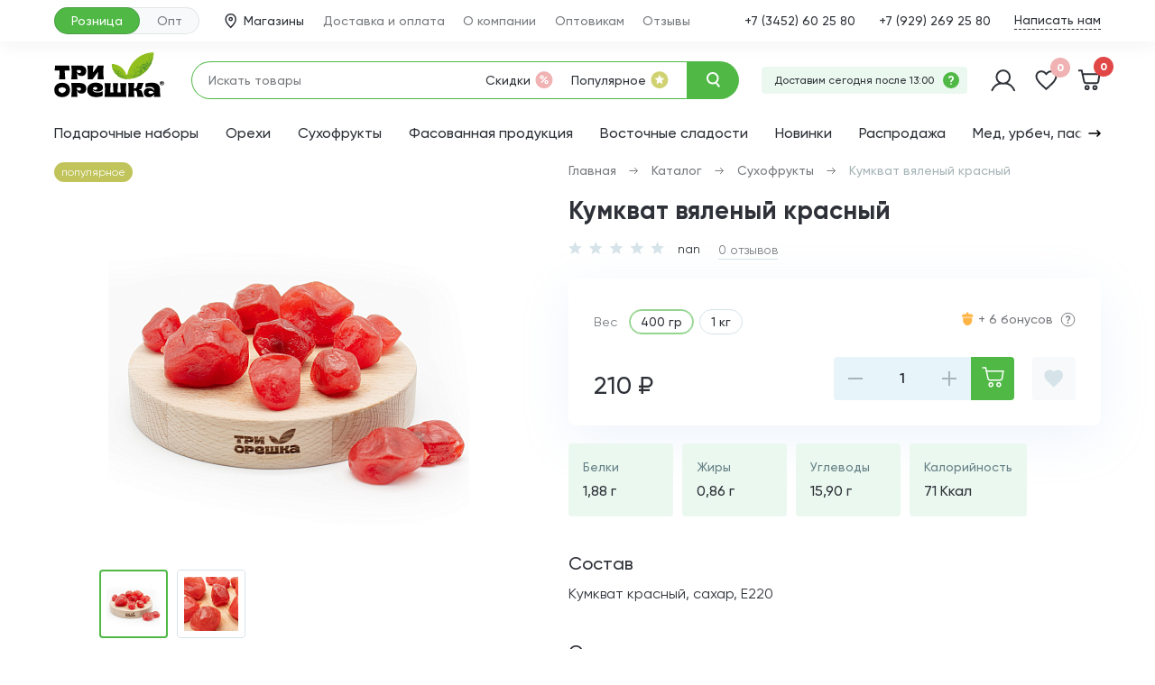

--- FILE ---
content_type: text/html; charset=UTF-8
request_url: https://tri-oreshka.ru/catalog/sukhofrukty/kumkvat-vyalennyy-krasnyy/
body_size: 19594
content:
<!DOCTYPE html>
<html lang="ru">
<head>
    <meta http-equiv="Content-Type" content="text/html; charset=UTF-8" />
<meta name="robots" content="index, follow" />
<meta name="keywords" content="Кумкват вяленый красный" />
<meta name="description" content="Кумкват вяленый красный оптом и в розницу по выгодным ценам. Доставка по Тюмени и России." />
<script type="text/javascript" data-skip-moving="true">(function(w, d, n) {var cl = "bx-core";var ht = d.documentElement;var htc = ht ? ht.className : undefined;if (htc === undefined || htc.indexOf(cl) !== -1){return;}var ua = n.userAgent;if (/(iPad;)|(iPhone;)/i.test(ua)){cl += " bx-ios";}else if (/Android/i.test(ua)){cl += " bx-android";}cl += (/(ipad|iphone|android|mobile|touch)/i.test(ua) ? " bx-touch" : " bx-no-touch");cl += w.devicePixelRatio && w.devicePixelRatio >= 2? " bx-retina": " bx-no-retina";var ieVersion = -1;if (/AppleWebKit/.test(ua)){cl += " bx-chrome";}else if ((ieVersion = getIeVersion()) > 0){cl += " bx-ie bx-ie" + ieVersion;if (ieVersion > 7 && ieVersion < 10 && !isDoctype()){cl += " bx-quirks";}}else if (/Opera/.test(ua)){cl += " bx-opera";}else if (/Gecko/.test(ua)){cl += " bx-firefox";}if (/Macintosh/i.test(ua)){cl += " bx-mac";}ht.className = htc ? htc + " " + cl : cl;function isDoctype(){if (d.compatMode){return d.compatMode == "CSS1Compat";}return d.documentElement && d.documentElement.clientHeight;}function getIeVersion(){if (/Opera/i.test(ua) || /Webkit/i.test(ua) || /Firefox/i.test(ua) || /Chrome/i.test(ua)){return -1;}var rv = -1;if (!!(w.MSStream) && !(w.ActiveXObject) && ("ActiveXObject" in w)){rv = 11;}else if (!!d.documentMode && d.documentMode >= 10){rv = 10;}else if (!!d.documentMode && d.documentMode >= 9){rv = 9;}else if (d.attachEvent && !/Opera/.test(ua)){rv = 8;}if (rv == -1 || rv == 8){var re;if (n.appName == "Microsoft Internet Explorer"){re = new RegExp("MSIE ([0-9]+[\.0-9]*)");if (re.exec(ua) != null){rv = parseFloat(RegExp.$1);}}else if (n.appName == "Netscape"){rv = 11;re = new RegExp("Trident/.*rv:([0-9]+[\.0-9]*)");if (re.exec(ua) != null){rv = parseFloat(RegExp.$1);}}}return rv;}})(window, document, navigator);</script>


<link href="/bitrix/js/ui/fonts/opensans/ui.font.opensans.css?17652776202599" type="text/css"  rel="stylesheet" />
<link href="/bitrix/js/main/popup/dist/main.popup.bundle.min.css?176527785423420" type="text/css"  rel="stylesheet" />
<link href="/bitrix/css/main/themes/blue/style.min.css?1765276404331" type="text/css"  rel="stylesheet" />
<link href="/local/templates/nut/components/bitrix/breadcrumb/.default/style.min.css?1765311044467" type="text/css"  rel="stylesheet" />
<link href="/local/templates/nut/components/bitrix/catalog.item/slider/style.css?1765311058163" type="text/css"  rel="stylesheet" />
<link href="/local/components/2quick/tq.stores/templates/.default/style.css?176531094338" type="text/css"  rel="stylesheet" />
<link href="/dist/bundle.min.css?1765310875278021" type="text/css"  data-template-style="true"  rel="stylesheet" />
<link href="/assets/css/alertify.min.css?176527149521412" type="text/css"  data-template-style="true"  rel="stylesheet" />
<link href="/assets/css/fancybox.min.css?176527149512796" type="text/css"  data-template-style="true"  rel="stylesheet" />
<link href="/assets/css/slick.css?17652714951737" type="text/css"  data-template-style="true"  rel="stylesheet" />
<link href="/assets/css/swiper.min.css?176527149515564" type="text/css"  data-template-style="true"  rel="stylesheet" />
<link href="/local/templates/nut/css/costume.css?17653109001168" type="text/css"  data-template-style="true"  rel="stylesheet" />
<link href="/local/components/2quick/tq.auth/templates/.default/style.css?17653109491515" type="text/css"  data-template-style="true"  rel="stylesheet" />
<link href="/local/templates/nut/components/bitrix/sale.basket.basket.line/header/style.min.css?17653110153774" type="text/css"  data-template-style="true"  rel="stylesheet" />







<meta name="viewport" content="width=device-width, initial-scale=1, maximum-scale=1, shrink-to-fit=no">
<link rel="shortcut icon" href= "/tri-oreshka-symbol_256x256.svg" type="image/svg+xml">
<link type="image/svg+xml" sizes="32x32" rel="icon" href="/tri-oreshka-symbol_32x32.svg">
<link type="image/svg+xml" sizes="120x120" rel="icon" href="/tri-oreshka-symbol_120x120.svg">
<link type="image/svg+xml" sizes="256x256" rel="icon" href="/tri-oreshka-symbol_256x256.svg">



    <title>Кумкват вяленый красный купить в Тюмени - Магазин Три Орешка</title>

    </head>
<body>
<div class="top-line">
    <div class="container">
        <div class="top-line__types selling-switcher">
            <div class="selling-switcher__type selling-switcher__type--active js-changeSellingType"
                 data-class="tools" data-method="changeCatalog" data-type="retail">Розница
            </div>
            <div class="selling-switcher__type js-changeSellingType"
                 data-class="tools" data-method="changeCatalog" data-type="wholesale">Опт
            </div>
        </div>
        
    <ul class="top-line__menu">

	    <li>
        <a class="top-line__menu-link top-line__menu-link--shops" href="/contacts/">
            <svg width="13" height="18" viewBox="0 0 13 18" fill="none" xmlns="http://www.w3.org/2000/svg">
                <path d="M6.6976 1.70239C3.65873 1.70239 1.17627 4.18485 1.17627 7.22372C1.17627 11.4182 6.6976 16.2975 6.6976 16.2975C6.6976 16.2975 12.2189 11.3754 12.2189 7.22372C12.2189 4.18485 9.77927 1.70239 6.6976 1.70239Z" stroke-width="1.5" stroke-miterlimit="10"/>
                <circle cx="6.69763" cy="7.15295" r="1.64514" stroke-width="1.5"/>
            </svg>
            Магазины        </a>
    </li>
        	
	    <li><a class="top-line__menu-link" href="/delivery/">Доставка и оплата</a></li>
    	
	    <li><a class="top-line__menu-link" href="/about/">О компании</a></li>
    	
	    <li><a class="top-line__menu-link" href="/wholesale/">Оптовикам</a></li>
    	
	    <li><a class="top-line__menu-link" href="/reviews/">Отзывы</a></li>
    	

</ul>
        <div class="top-line__contacts">
        <div class="top-line__phones">
                <a href="tel:73452602580">+7 (3452) 60 25 80</a>
                <a href="tel:79292692580">+7 (929) 269 25 80</a>
            </div>
            <div class="top-line__socials">
        <a href="#" class="top-line__socials-link js-getPopover" data-target="socials-popover">Написать нам</a>
        <div class="popover popover--small socials-popover">
            <ul class="top-line__socials-list">
                                <li>
                    <a href="https://wa.me/79292692580" target="_blank">
                        <img src="/upload/iblock/ef3/pgoo2qb1bqssozjaq90912dqfgl26mtc.svg" alt="whatsapp">
                    </a>
                </li>
                                <li>
                    <a href="https://vk.com/tri_oreshka_ru" target="_blank">
                        <img src="/upload/iblock/8db/rncldp8x6tb4me2rdghvd7m8iio8k255.svg" alt="VK">
                    </a>
                </li>
                                <li>
                    <a href="https://t.me/tri_oreshka72" target="_blank">
                        <img src="/upload/iblock/206/9tgnv8d16jitsit616hqlyv70awg7jqt.svg" alt="Telegram">
                    </a>
                </li>
                            </ul>
        </div>
    </div>
    </div>

    </div>
</div>
<header class="site-header">
    <div class="container">
        <div class="selling-switcher-wrapper">
            <div class="selling-switcher">
                <div class="selling-switcher__type selling-switcher__type--active js-changeSellingType"
                     data-class="tools" data-method="changeCatalog" data-type="retail">Розница
                </div>
                <div class="selling-switcher__type js-changeSellingType"
                     data-class="tools" data-method="changeCatalog" data-type="wholesale">Опт
                </div>
            </div>
        </div>
        <div class="site-header__content">
            <a href="/" class="site-header__logo"></a>
            <form class="site-header__search search-form" method="get" action="/search/">
                <div class="search-form__content">
                    <div class="search-form__field">
                        <input type="text" name="q" class="search-form__input" placeholder="Искать товары">
                    </div>
                    <div class="site-header__categories">
                        <a href="/catalog/sale/" class="site-header__category">
                            Скидки
                            <img src="/assets/images/sale-icon.svg" width="20" height="20" alt="">
                        </a>
                        <a href="/catalog/popular/" class="site-header__category">
                            Популярное
                            <img src="/assets/images/popular-icon.svg" width="20" height="20" alt="">
                        </a>
                    </div>
                </div>
                <button class="search-form__submit" type="submit">
                    <img src="/assets/images/loupe-icon.svg" alt="">
                </button>
            </form>
            <div class="site-header__tiles">
                    <div class="animated-tile">
                                                    
            <div class="animated-tile__variant animated-tile__variant--active"
                 id="bx_3218110189_6">
                <div class="animated-tile__text">Доставим сегодня после 13:00</div>
                                    <div class="animated-tile__icon js-getMessageModal" data-id="6">?</div>
                            </div>
                                            
            <div class="animated-tile__variant"
                 id="bx_3218110189_5">
                <div class="animated-tile__text">Бесплатная доставка от 1490 ₽</div>
                                    <div class="animated-tile__icon js-getMessageModal" data-id="5">?</div>
                            </div>
                        </div>
            </div>

            <div class="site-header__links">
                
    <a href="#" class="site-header__user tq_get_auth_modal">
        <svg width="27" height="25" viewBox="0 0 27 25" fill="none" xmlns="http://www.w3.org/2000/svg">
            <path d="M13.7381 15.7956C17.7882 15.7956 21.0715 12.5123 21.0715 8.46224C21.0715 4.41215 17.7882 1.12891 13.7381 1.12891C9.68803 1.12891 6.40479 4.41215 6.40479 8.46224C6.40479 12.5123 9.68803 15.7956 13.7381 15.7956Z"
                  stroke-width="2" stroke-miterlimit="10" stroke-linecap="round"/>
            <path d="M16.146 15.3578C20.0863 15.905 24.0266 18.6413 25.9967 23.1289" stroke-width="2"
                  stroke-miterlimit="10" stroke-linecap="round"/>
            <path d="M11.3302 15.3578C7.38994 15.905 3.44964 18.6413 1.47949 23.1289" stroke-width="2"
                  stroke-miterlimit="10" stroke-linecap="round"/>
        </svg>
    </a>
                <a href="/favorites/" class="site-header__wishlist">
                    <svg width="25" height="23" viewBox="0 0 25 23" fill="none" xmlns="http://www.w3.org/2000/svg">
                        <path d="M11.698 3.28297L12.4593 4.17703L13.2207 3.28297C14.3439 1.96396 16.0711 1.12891 17.8544 1.12891C20.9948 1.12891 23.4484 3.58255 23.4484 6.72291C23.4484 8.66037 22.5861 10.4965 20.8644 12.6014C19.1313 14.7203 16.6333 16.9879 13.526 19.8056L13.5246 19.8069L12.4568 20.7789L11.3934 19.8183C11.393 19.8179 11.3926 19.8175 11.3922 19.8171C8.28522 16.9937 5.78759 14.7235 4.05443 12.6031C2.33253 10.4965 1.47021 8.66038 1.47021 6.72291C1.47021 3.58255 3.92386 1.12891 7.06422 1.12891C8.84754 1.12891 10.5747 1.96396 11.698 3.28297Z"
                              stroke-width="2"/>
                    </svg>
                    <span class="site-header__wishlist-quantity js-wishlistQuantity">0</span>
                </a>
                <a id="bx_basketFKauiI" href="/basket/" class="site-header__cart"><!--'start_frame_cache_bx_basketFKauiI'-->    <svg width="26" height="24" viewBox="0 0 26 24" fill="none" xmlns="http://www.w3.org/2000/svg">
        <path d="M0.974609 1.12891H4.74734L5.62573 5.13043M5.62573 5.13043L7.48934 13.6201C7.69075 14.5376 8.5035 15.1913 9.44283 15.1913H21.2186C22.2018 15.1913 23.0392 14.4766 23.1937 13.5055L24.5261 5.13043H5.62573Z" stroke-width="2"/>
        <circle cx="10.7532" cy="20.2702" r="1.85871" stroke-width="2"/>
        <circle cx="19.4827" cy="20.2702" r="1.85871" stroke-width="2"/>
    </svg>
    <span class="site-header__cart-quantity js-cartQuantity">0</span>
<!--'end_frame_cache_bx_basketFKauiI'--></a>
                <a href="#" class="site-header__menu-link js-toggleMenu">
                    <span></span>
                    <span></span>
                    <span></span>
                </a>

                <div class="popover wishlist-popover">
                    <div class="added-to-wishlist">
                        <img src="/assets/images/heart-icon-active.svg" alt="">
                        Товар добавлен в избранное
                    </div>
                </div>
                <div class="popover review-popover">
                    <div class="popover-review-text"></div>
                </div>
                <div class="popover cart-popover">
                    <div class="added-to-cart">
                        <div class="popover__close js-closePopover">
                            <svg width="22" height="22" viewBox="0 0 22 22" fill="none"
                                 xmlns="http://www.w3.org/2000/svg">
                                <path d="M1.37708 0.929565L21.3772 20.9296" stroke-width="1.5"/>
                                <path d="M21.3771 0.929565L1.37695 20.9296" stroke-width="1.5"/>
                            </svg>
                        </div>
                    </div>
                </div>
            </div>
        </div>
        <ul class="site-header__navigation js-horizontalScrolling">
    <li><a href="/catalog/podarochnye-nabory/">Подарочные наборы</a></li>
    <li><a href="/catalog/orekhi/">Орехи</a></li>
    <li><a href="/catalog/sukhofrukty/">Сухофрукты</a></li>
    <li><a href="/catalog/fasovannye-produktsii/">Фасованная продукция</a></li>
    <li><a href="/catalog/vostochnye-sladosti/">Восточные сладости</a></li>
    <li><a href="/catalog/novinki/">Новинки</a></li>
    <li><a href="/catalog/rasprodazha-/">Распродажа</a></li>
    <li><a href="/catalog/med-urbech-pasty/">Мед, урбеч, пасты</a></li>
    <li><a href="/catalog/semena/">Семена</a></li>
    <li><a href="/catalog/krupy-pasty/">Крупы, бобовые</a></li>
    <li><a href="/catalog/maslo-sousy/">Масло, соусы</a></li>
    <li><a href="/catalog/chay-kofe/">Чай, кофе</a></li>
    <li><a href="/catalog/napitki/">Напитки</a></li>
    <li class="site-header__navigation-arrow">
        <svg width="14" height="8" viewBox="0 0 14 8" fill="none" xmlns="http://www.w3.org/2000/svg">
            <path d="M1 4H13M13 4L10 1M13 4L10 7" stroke="black" stroke-width="1.5" stroke-linecap="round" stroke-linejoin="round"/>
        </svg>
    </li>
</ul>
    </div>
</header>
<main class="site-content">
    
<div class="container">
	<div class="product-card product">
		<div class="product-card__head">
            <div class="breadcrumbs"><div class="breadcrumbs__item">
				<a href="/" title="Главная">
					<span>Главная</span>
				</a>
			</div><div class="breadcrumbs__item"><span class="breadcrumbs__divider"></span>
				<a href="/catalog/" title="Каталог">
					<span>Каталог</span>
				</a>
			</div><div class="breadcrumbs__item"><span class="breadcrumbs__divider"></span>
				<a href="/catalog/sukhofrukty/" title="Сухофрукты">
					<span>Сухофрукты</span>
				</a>
			</div><div class="breadcrumbs__item">
				<span class="breadcrumbs__divider"></span>
				<span>Кумкват вяленый красный</span>
			</div></div>			<h1 class="product-card__title">Кумкват вяленый красный</h1>
                <div class="product-card__rating">
        <div class="product-card__rating-information">
            <div class="product-card__rating-stars">
                <div class="product-card__rating-current" style="width: 0%;"></div>
            </div>
            nan        </div>
        <a href="#" class="product-card__rating-link js-scrollTo"
           data-target="product-reviews">
            0 отзывов        </a>
    </div>
    		</div>
            
<div class="product-card__gallery product-gallery">
    <div class="product-gallery__stickers">
                    <div class="sticker sticker--popular">популярное</div>
                    </div>
    <div class="product-gallery__photos">
        <div class="slider">
            <div class="swiper js-productPhotos">
                <div class="swiper-wrapper">
                                            <div class="swiper-slide">
                            <a href="/upload/iblock/b6b/b3rdl9jtmpj0lergr8hknzsnmfupwcpc.jpg"
                               data-fancybox="gallery"
                               class="product-gallery__photo"
                               style="background-image: url('/upload/resize_cache/iblock/b6b/400_400_1/b3rdl9jtmpj0lergr8hknzsnmfupwcpc.jpg');"></a>
                        </div>
                                            <div class="swiper-slide">
                            <a href="/upload/iblock/715/2g6xdbp3izzqmfp7z1ppprpwxh7vxg4o.jpg"
                               data-fancybox="gallery"
                               class="product-gallery__photo"
                               style="background-image: url('/upload/resize_cache/iblock/715/400_400_1/2g6xdbp3izzqmfp7z1ppprpwxh7vxg4o.jpg');"></a>
                        </div>
                                                        </div>
            </div>
            <div class="slider-pagination js-productPhotosDots"></div>
        </div>
    </div>
    <div class="product-gallery__thumbnails">
        <div class="slider">
            <div class="swiper js-productThumbnails">
                <div class="swiper-wrapper">
                                            <div class="swiper-slide">
                            <div class="product-gallery__tile"
                                 style="background-image: url('/upload/resize_cache/iblock/b6b/74_74_1/b3rdl9jtmpj0lergr8hknzsnmfupwcpc.jpg');">
                            </div>
                        </div>
                                            <div class="swiper-slide">
                            <div class="product-gallery__tile"
                                 style="background-image: url('/upload/resize_cache/iblock/715/74_74_1/2g6xdbp3izzqmfp7z1ppprpwxh7vxg4o.jpg');">
                            </div>
                        </div>
                                                        </div>
            </div>
            <div class="slider-arrow slider-arrow--prev js-prevThumb"></div>
            <div class="slider-arrow slider-arrow--next js-nextThumb"></div>
        </div>
    </div>
</div>

<div class="product-form">
    <div class="product-form__content">
                    <div class="product-variants">
                <div class="product-variants__label">Вес</div>
                <div class="product-variants__list">
                                            <div class="product-variants__item
				 product-variants__item--selected tq-changeOffer"
                             data-type="768"
                             data-price="210"
                                                         data-unit="525 ₽"
                             data-quantity="9984"
                             data-bonuses="6">
                            400 гр                        </div>
                                            <div class="product-variants__item
				 tq-changeOffer"
                             data-type="769"
                             data-price="509"
                                                         data-unit="509 ₽"
                             data-quantity="10000"
                             data-bonuses="15">
                            1 кг                        </div>
                                    </div>
            </div>
                            <div class="product-form__bonuses">
                <img src="/assets/images/nut-icon.svg" alt="" class="product-form__bonuses-icon">
                <div class="product-form__bonuses-value">+ 6 бонусов</div>
                                        <div class="product-form__bonuses-info tip js-getBonusesInfo">
                            <svg width="17" height="17" viewBox="0 0 17 17" fill="none"
                                 xmlns="http://www.w3.org/2000/svg">
                                <path class="tip__question"
                                      d="M9.13594 10.1931H7.75594C7.75594 9.8731 7.82794 9.5731 7.97194 9.2931C8.11594 9.0051 8.29194 8.7611 8.49994 8.5611C8.70794 8.3531 8.91594 8.1571 9.12394 7.9731C9.33194 7.7811 9.50794 7.5731 9.65194 7.3491C9.79594 7.1251 9.86794 6.8971 9.86794 6.6651C9.86794 6.3371 9.75194 6.0811 9.51994 5.8971C9.28794 5.7131 8.97594 5.6211 8.58394 5.6211C8.20794 5.6211 7.88394 5.7171 7.61194 5.9091C7.33994 6.1011 7.14394 6.3731 7.02394 6.7251L5.83594 6.0531C6.05194 5.4931 6.40794 5.0571 6.90394 4.7451C7.40794 4.4331 7.97994 4.2771 8.61994 4.2771C9.33994 4.2771 9.95594 4.4811 10.4679 4.8891C10.9879 5.2971 11.2479 5.8611 11.2479 6.5811C11.2479 6.9091 11.1759 7.2211 11.0319 7.5171C10.8879 7.8131 10.7119 8.0651 10.5039 8.2731C10.2959 8.4811 10.0879 8.6851 9.87994 8.8851C9.67194 9.0771 9.49594 9.2851 9.35194 9.5091C9.20794 9.7331 9.13594 9.9611 9.13594 10.1931ZM8.45194 11.1771C8.69994 11.1771 8.91194 11.2651 9.08794 11.4411C9.26394 11.6171 9.35194 11.8291 9.35194 12.0771C9.35194 12.3251 9.26394 12.5371 9.08794 12.7131C8.91194 12.8891 8.69994 12.9771 8.45194 12.9771C8.20394 12.9771 7.99194 12.8891 7.81594 12.7131C7.63994 12.5371 7.55194 12.3251 7.55194 12.0771C7.55194 11.8291 7.63594 11.6171 7.80394 11.4411C7.97994 11.2651 8.19594 11.1771 8.45194 11.1771Z"/>
                                <circle class="tip__circle" cx="8.54269" cy="8.62704" r="7.27315"/>
                            </svg>
                        </div>
                                </div>
            </div>

    <div class="product-form__footer product-form__footer--sold-out
			">
        <div class="product-form__sold-out">Нет в наличии</div>
        <div class="product-form__links">
            <div class="product-form__subscription">
                                    <a href="#" class="button button--blue js-getPopover button--productSubscription"
                       data-target="subscription-popover">
                        Узнать о поступлении
                    </a>
                    <div class="popover subscription-popover">
                        <div class="popover__close js-closePopover">
                            <svg width="22" height="22" viewBox="0 0 22 22" fill="none"
                                 xmlns="http://www.w3.org/2000/svg">
                                <path d="M1.37708 0.929565L21.3772 20.9296" stroke-width="1.5"/>
                                <path d="M21.3771 0.929565L1.37695 20.9296" stroke-width="1.5"/>
                            </svg>
                        </div>
                        <div class="popover__title">Оставьте свою почту</div>
                        <div class="popover__description">Мы пришлем на нее уведомление, когда товар появится в наличии
                        </div>
                        <form method="post" class="popover__form"
                              data-class="tools"
                              data-method="productSubscribe"
                              data-product="768"
                        >
                            <input type="hidden" value="768" name="ELEMENT_ID">
                            <div class="field">
                                <input type="email" required name="EMAIL" class="field__input js-requiredField">
                                <div class="field__placeholder">Введите вашу почту</div>
                                <div class="field__error"></div>
                            </div>
                            <button type="submit" class="submit-button type-submit">Отправить</button>
                        </form>
                    </div>
                            </div>
            <a href="#"
               data-class="tools"
               data-add="FAVORITES"
               data-method="compfav"
               data-id="766"
               class="to-wishlist"></a>
        </div>
    </div>

    <div class="product-form__footer in-stuck tq-show">
        <div class="product-form__information product-price
		">
            <div class="product-price__values">
                <div class="product-price__current">
                    210 ₽                    <span style="font-size: 0.6em">
                                            </span>
                </div>
                <div class="product-price__old">
                    210 ₽                </div>
            </div>
                    </div>

        <div class="product-form__links">
            <div class="product-form__to-cart">
                <div class="quantity">
                    <div class="quantity__less js-changeQuantity" data-type="less"></div>
                    <input class="quantity__value" data-min-ratio="1" value="1">
                    <div class="quantity__more js-changeQuantity" data-type="more"></div>
                </div>
                <button data-class="basket" data-method="add2basket"
                        data-id="768"
                        class="product-form__submit tq-add2basket-button">
                    <img src="/assets/images/to-cart-icon.svg" width="25" height="23" alt="">
                </button>
            </div>
            <a href="#"
               data-class="tools"
               data-add="FAVORITES"
               data-method="compfav"
               data-id="766"
               class="to-wishlist"></a>
        </div>
    </div>
</div>
    <div class="product-card__nutrients product-nutrients">
                    <div class="product-nutrients__item">
                <div class="product-nutrients__tile">
                    <div class="product-nutrients__label">
                        Белки                     </div>
                    <div class="product-nutrients__value">
                        1,88 г                    </div>
                </div>
            </div>
                    <div class="product-nutrients__item">
                <div class="product-nutrients__tile">
                    <div class="product-nutrients__label">
                        Жиры                     </div>
                    <div class="product-nutrients__value">
                        0,86 г                    </div>
                </div>
            </div>
                    <div class="product-nutrients__item">
                <div class="product-nutrients__tile">
                    <div class="product-nutrients__label">
                        Углеводы                     </div>
                    <div class="product-nutrients__value">
                        15,90 г                    </div>
                </div>
            </div>
                    <div class="product-nutrients__item">
                <div class="product-nutrients__tile">
                    <div class="product-nutrients__label">
                        Калорийность                    </div>
                    <div class="product-nutrients__value">
                        71 Ккал                    </div>
                </div>
            </div>
            </div>

<div class="product-card__delivery product-delivery">

    <div class="product-delivery__tile">
        <div class="product-delivery__icon">
            <img src="/assets/images/product/delivery-icon.svg" alt="">
        </div>
        <div class="product-delivery__content">
            <div class="product-delivery__information">
                <div class="product-delivery__title">Самовывоз: бесплатно</div>
                <div class="product-delivery__description">
                    <a href="#" class="js-scrollTo" data-target="shops-map">2 магазина</a>
                </div>
            </div>
            <div class="product-delivery__date">сегодня</div>
        </div>
    </div>

    <div class="product-delivery__tile">
        <div class="product-delivery__icon">
            <img src="/assets/images/product/delivery-icon-2.svg" alt="">
        </div>
        <div class="product-delivery__content">
            <div class="product-delivery__information">
                <div class="product-delivery__title">Доставка по Тюмени</div>
                                    <div class="product-delivery__description">
                        Бесплатно — заказ от 990 ₽<br/>
                        150 ₽ — заказ менее 990 ₽<br/>
                        250 ₽ — в отдаленные районы<br/>
                    </div>
                            </div>
            <div class="product-delivery__date">
                                сегодня после 13:00            </div>
        </div>
    </div>

    <div class="product-delivery__tile">
        <div class="product-delivery__icon">
            <img src="/assets/images/product/delivery-icon-3.svg" alt="">
        </div>
        <div class="product-delivery__content">
            <div class="product-delivery__information">
                <div class="product-delivery__title">
                    Доставка по России от 250 ₽                </div>
                <div class="product-delivery__description">
                    Отправляем через СДЕК, Почту России, СберЛогистику                </div>
            </div>
            <div class="product-delivery__date">
                отправим завтра            </div>
        </div>
    </div>

</div>

    <div class="product-card__contains">
        <div class="product-card__section-title">Состав</div>
        <div class="typography">
            <p>Кумкват красный, сахар, Е220</p>
        </div>
    </div>
    <div class="product-card__description">
        <div class="product-card__section-title">Описание</div>
        <div class="description-block description-block--collapsed">
            <div class="description-block__content js-collapsedContent">
                                <div class="typography">
                                        <p>
                        Кумкват – экзотический фрукт, напоминающий маленький мандарин. Родина кумквата — Китай. Этот фрукт обладает ярким душистым ароматом и приятным кисло-сладким цитрусовым вкусом. <br />
<br />
Употребляется целиком, вместе с кожурой. Ведь полезные свойства кумквата вяленого сохраняются не только в его мякоти, но и в кожуре. В его сос<span class="description-block__dots">...</span><span class="description-block__hidden">таве — витамины A, C и P, микроэлементы, минеральные и пектиновые вещества, а также эфирные масла.</span>                    </p>
                </div>
                                    <a href="#" class="description-block__link js-toggleContent">
                        <svg width="12" height="7" viewBox="0 0 12 7" fill="none" xmlns="http://www.w3.org/2000/svg">
                            <path d="M1.34935 0.659714L6.12927 5.34033L10.9092 0.659715" stroke-width="1.5"/>
                        </svg>
                    </a>
                            </div>
        </div>
    </div>
    <div class="product-card__characteristics product-characteristics">
                    <div class="product-characteristics__item">
                <div class="product-characteristics__label">Страна производства</div>
                <div class="product-characteristics__value">Китай</div>
            </div>
                    <div class="product-characteristics__item">
                <div class="product-characteristics__label">Срок годности</div>
                <div class="product-characteristics__value">8 месяцев</div>
            </div>
                    <div class="product-characteristics__item">
                <div class="product-characteristics__label">Условия хранения</div>
                <div class="product-characteristics__value">Хранить при температуре от +5°С до +20°С и относительной влажности не более 70%. </div>
            </div>
            </div>


<div id="comp_cb62a90b190bea5d7ed414370e173580">
</div>	</div>
</div>

	<section class="section other-products">
		<div class="container">
            				<h2 class="section-title section-title--small">Возможно, вас заинтересует:</h2>
            			<div class="slider products-slider">
				<div class="swiper js-productsSlider">
					<div class="swiper-wrapper">
                        	<div class="swiper-slide" id="bx_3966226736_667_7e1b8e3524755c391129a9d7e6f2d206">
		<div class="product-tile product">
	<div class="product-tile__content">
		<a href="#" class="to-wishlist" data-class="tools" data-add="FAVORITES" data-id="667" data-method="compfav"></a>
		<a href="/catalog/sukhofrukty/vishnya-vyalenaya/" class="product-tile__photo js-productPreviews">
            			<img src="/upload/resize_cache/iblock/2f4/160_160_1/ed2bvhyfzl11cbpigxz23bvwoko3njhl.jpg" class="product-tile__preview" alt="Вишня вяленая">
			<span class="product-tile__navigation" >
                                <span class="product-tile__area js-productPreview"
                      data-src="/upload/resize_cache/iblock/2f4/160_160_1/ed2bvhyfzl11cbpigxz23bvwoko3njhl.jpg"></span>
                            </span>
			<span class="product-tile__dots">
                                <span class="product-tile__dot product-tile__dot--active"></span>
                            </span>
            		</a>
        		<div class="product-tile__rating">
			<img src="/assets/images/star-icon.svg" class="product-tile__rating-star" width="14" height="14" alt="Рейтинг">
			<div class="product-tile__rating-value">0</div>
			<div class="product-tile__rating-quantity">(0)</div>
		</div>
        		<a href="/catalog/sukhofrukty/vishnya-vyalenaya/" class="product-tile__title">
            Вишня вяленая		</a>
                    <div id="bx_3966226736_667_7e1b8e3524755c391129a9d7e6f2d206_sku_tree">
                                        <div class="product-variants" data-entity="sku-block">
                            <div class="product-variants__list" data-entity="sku-line-block">
                                                                    <div class="product-variants__item"
                                         title="400 гр"
                                         data-treevalue="24_12" data-onevalue="12">400 гр                                    </div>

                                                                            <div class="product-variants__item"
                                         title="1 кг"
                                         data-treevalue="24_13" data-onevalue="13">1 кг                                    </div>

                                                                    </div>
                        </div>

                                </div>
            	</div>
	<div class="product-tile__footer">
		<div class="product-price" data-entity="price-block">
			<div class="product-price__values">
                 <div class="product-price__current" id="bx_3966226736_667_7e1b8e3524755c391129a9d7e6f2d206_price">
							326 ₽						</div>
                                    <div class="product-price__old" id="bx_3966226736_667_7e1b8e3524755c391129a9d7e6f2d206_price_old">326 ₽</div>
                    
			</div>
            		</div>


                                <input class="product-item-amount-field" id="bx_3966226736_667_7e1b8e3524755c391129a9d7e6f2d206_quantity" type="hidden"
                           name="quantity"
                           value="1">
                    <div id="bx_3966226736_667_7e1b8e3524755c391129a9d7e6f2d206_basket_actions" >
                        <div class="product-tile__to-cart"  id="bx_3966226736_667_7e1b8e3524755c391129a9d7e6f2d206_buy_link">
                            <img src="/assets/images/to-cart-icon.svg" width="25" height="23" alt=" В корзину">
                        </div>
                    </div>

                    	</div>
</div>
        	</div>
		<div class="swiper-slide" id="bx_3966226736_825_362ce596257894d11ab5c1d73d13c755">
		<div class="product-tile product">
	<div class="product-tile__content">
		<a href="#" class="to-wishlist" data-class="tools" data-add="FAVORITES" data-id="825" data-method="compfav"></a>
		<a href="/catalog/sukhofrukty/papayya-krasnaya/" class="product-tile__photo js-productPreviews">
            		</a>
        		<div class="product-tile__rating">
			<img src="/assets/images/star-icon.svg" class="product-tile__rating-star" width="14" height="14" alt="Рейтинг">
			<div class="product-tile__rating-value">0</div>
			<div class="product-tile__rating-quantity">(0)</div>
		</div>
        		<a href="/catalog/sukhofrukty/papayya-krasnaya/" class="product-tile__title">
            Папайя  красная		</a>
                    <div id="bx_3966226736_825_362ce596257894d11ab5c1d73d13c755_sku_tree">
                                        <div class="product-variants" data-entity="sku-block">
                            <div class="product-variants__list" data-entity="sku-line-block">
                                                                    <div class="product-variants__item"
                                         title="400 гр"
                                         data-treevalue="24_12" data-onevalue="12">400 гр                                    </div>

                                                                            <div class="product-variants__item"
                                         title="1 кг"
                                         data-treevalue="24_13" data-onevalue="13">1 кг                                    </div>

                                                                    </div>
                        </div>

                                </div>
            	</div>
	<div class="product-tile__footer">
		<div class="product-price" data-entity="price-block">
			<div class="product-price__values">
                 <div class="product-price__current" id="bx_3966226736_825_362ce596257894d11ab5c1d73d13c755_price">
							311 ₽						</div>
                                    <div class="product-price__old" id="bx_3966226736_825_362ce596257894d11ab5c1d73d13c755_price_old">311 ₽</div>
                    
			</div>
            		</div>


                                <input class="product-item-amount-field" id="bx_3966226736_825_362ce596257894d11ab5c1d73d13c755_quantity" type="hidden"
                           name="quantity"
                           value="1">
                    <div id="bx_3966226736_825_362ce596257894d11ab5c1d73d13c755_basket_actions" >
                        <div class="product-tile__to-cart"  id="bx_3966226736_825_362ce596257894d11ab5c1d73d13c755_buy_link">
                            <img src="/assets/images/to-cart-icon.svg" width="25" height="23" alt=" В корзину">
                        </div>
                    </div>

                    	</div>
</div>
        	</div>
						</div>
				</div>
				<div class="slider-arrow slider-arrow--prev js-prevProduct"></div>
				<div class="slider-arrow slider-arrow--next js-nextProduct"></div>
			</div>
		</div>
	</section>
				
    <div class="section section--bg our-advantages">
        <div class="container">
            <div class="our-advantages__list">
                                                                            
                                            <div class="our-advantages__item" id="bx_1373509569_9">
                            <div class="our-advantages__tile">
                                <div class="our-advantages__photo"
                                     style="background-image: url(/upload/iblock/14c/bw8bqnjul4h12sglqxve5tvz04dc2opl.jpg);">
                                                                            <div class="our-advantages__bg">
                                            <img src="/upload/iblock/ac6/jxjj6hui9xqpqkh3l9cyju0j8jcexoad.svg"
                                                 class="our-advantages__icon" alt="Натурально">
                                        </div>
                                                                    </div>
                                <div class="our-advantages__title">Натурально</div>
                                <div class="our-advantages__information">
                                    Лакомства от природы без лишних добавок<br />
Удобная фасовка                                 </div>
                            </div>
                        </div>
                                                                                                
                                            <div class="our-advantages__item" id="bx_1373509569_10">
                            <div class="our-advantages__tile">
                                <div class="our-advantages__photo"
                                     style="background-image: url(/upload/iblock/47d/13kywdex0nxnq4udztsdzcfd59l2bbuy.jpg);">
                                                                            <div class="our-advantages__bg">
                                            <img src="/upload/iblock/3f1/x6k55vjmk5slvi3suyiz2wo0vvj7mo2p.svg"
                                                 class="our-advantages__icon" alt="Бесплатная доставка от 1490 ₽">
                                        </div>
                                                                    </div>
                                <div class="our-advantages__title">Бесплатная доставка от 1490 ₽</div>
                                <div class="our-advantages__information">
                                    Заказы, оформленные до 15:00, доставим сегодня                                </div>
                            </div>
                        </div>
                                                                                                
                                            <div class="our-advantages__item" id="bx_1373509569_11">
                            <div class="our-advantages__tile">
                                <div class="our-advantages__photo"
                                     style="background-image: url(/upload/iblock/ac0/yvkc3i0e3uohlufcn5lvn36vw0aqnp2v.jpg);">
                                                                            <div class="our-advantages__bg">
                                            <img src="/upload/iblock/335/be5qj41aqyljjtxk9tl6proirg5qed38.svg"
                                                 class="our-advantages__icon" alt="Вкусно и полезно">
                                        </div>
                                                                    </div>
                                <div class="our-advantages__title">Вкусно и полезно</div>
                                <div class="our-advantages__information">
                                    Большой выбор полезных сладостей без сахара и суперфудов                                </div>
                            </div>
                        </div>
                                                                                                
                                            <div class="our-advantages__item our-advantages__item--recommendation"
                             id="bx_1373509569_12">
                            <div class="recommendation-tile">
                                <div class="recommendation-tile__title">Нас рекомендует</div>
                                <div class="recommendation-tile__content">
                                                                            <img src="/upload/iblock/55c/h48t86j0uk3lnkfqd5drqlxupr0yaqfs.svg"
                                             class="recommendation-tile__logo" alt="Нас рекомендует">
                                    
                                    <div class="recommendation-tile__information">
                                        Департамент потребительского рынка и туризма Тюменской области                                    </div>
                                </div>
                            </div>
                        </div>
                                                                                                
                                            <div class="our-advantages__item our-advantages__item--recommendation"
                             id="bx_1373509569_10616">
                            <div class="recommendation-tile">
                                <div class="recommendation-tile__title">Наш партнер</div>
                                <div class="recommendation-tile__content">
                                                                            <img src="/upload/iblock/cb7/7zc24ubasgdegtlvtmkcfyj3fdneaf8l.png"
                                             class="recommendation-tile__logo" alt="Наш партнер">
                                    
                                    <div class="recommendation-tile__information">
                                        Правительство Тюменской области                                    </div>
                                </div>
                            </div>
                        </div>
                                                                            
                                            <div class="our-advantages__item our-advantages__item--recommendation"
                             id="bx_1373509569_10605">
                            <div class="recommendation-tile">
                                <div class="recommendation-tile__title">Нас рекомендует</div>
                                <div class="recommendation-tile__content">
                                                                            <img src="/upload/iblock/5d0/sjhvjaa7hhwlis9orz68fzqaexa8kxj8.jpeg"
                                             class="recommendation-tile__logo" alt="Нас рекомендует">
                                    
                                    <div class="recommendation-tile__information">
                                        ГАУ ТО «Агентство туризма и продвижения Тюменской области»                                    </div>
                                </div>
                            </div>
                        </div>
                                                                    </div>
        </div>
    </div>

<div class="shops-map">
    <div class="shops-map__content">
        <div class="shops-map__title">Наши магазины</div>
        <div class="shops-map__list">
                        <div class="shops-map__item">
                <div class="shops-map__item-inner js-zoomToMark" data-coordinates="57.109108, 65.577986">
                    <div class="shops-map__item-title">ТЦ «Яблоко»</div>
                    <div class="shops-map__item-address">Василия Гольцова, 34/3</div>
                    <div class="shops-map__item-details">
                                                    <div class="shops-map__item-status shops-map__item-status--not">Закрыт</div>
                                                                        <div class="shops-map__item-status">Есть самовывоз</div>
                                            </div>
                </div>
            </div>
                        <div class="shops-map__item">
                <div class="shops-map__item-inner js-zoomToMark" data-coordinates="57.135043, 65.493805">
                    <div class="shops-map__item-title">ТРЦ «Колумб»</div>
                    <div class="shops-map__item-address">Московский тракт, 118</div>
                    <div class="shops-map__item-details">
                                                    <div class="shops-map__item-status shops-map__item-status--not">Закрыт</div>
                                                                        <div class="shops-map__item-status">Есть самовывоз</div>
                                            </div>
                </div>
            </div>
                    </div>
    </div>
    <div id="tq-shops-map"></div>
</div>

<!-- replace in product -->
    <script data-skip-moving="true">
        var tqMarks = {"type":"FeatureCollection","features":[{"id":"1","type":"Feature","geometry":{"type":"Point","coordinates":["57.109108","65.577986"]},"properties":{"hintContent":"\u0412\u0430\u0441\u0438\u043b\u0438\u044f \u0413\u043e\u043b\u044c\u0446\u043e\u0432\u0430, 34\/3"},"options":{"iconLayout":"default#image","iconImageHref":"\/assets\/images\/map-mark.svg","iconImageSize":[46,61],"iconImageOffset":[-23,-61]}},{"id":"2","type":"Feature","geometry":{"type":"Point","coordinates":["57.135043","65.493805"]},"properties":{"hintContent":"\u041c\u043e\u0441\u043a\u043e\u0432\u0441\u043a\u0438\u0439 \u0442\u0440\u0430\u043a\u0442, 118"},"options":{"iconLayout":"default#image","iconImageHref":"\/assets\/images\/map-mark.svg","iconImageSize":[46,61],"iconImageOffset":[-23,-61]}}]};
    </script>
</main>
<footer class="site-footer">
    <div class="container">
        <div class="site-footer__main">
            <div class="site-footer__column">
                <div class="site-footer__contacts">
    <a href="/" class="site-footer__logo"></a>
    <div class="site-footer__helpdesk">
                    <a href="tel:73452602580"
               class="site-footer__helpdesk-phone">+7 (3452) 60 25 80</a>
                            <div class="site-footer__helpdesk-information">
                Единая справочная 9:00 — 20:00            </div>
            </div>
    <div class="site-footer__messengers">
                    <a href="tel:79292692580"
               class="site-footer__messengers-phone">+7 (929) 269 25 80</a>
                            <div class="site-footer__messengers-links">
                                    <a href="https://wa.me/79292692580" target="_blank" class="site-footer__messengers-item">
                        <img src="/upload/iblock/ef3/pgoo2qb1bqssozjaq90912dqfgl26mtc.svg" alt="whatsapp">
                    </a>
                                    <a href="https://t.me/tri_oreshka72" target="_blank" class="site-footer__messengers-item">
                        <img src="/upload/iblock/206/9tgnv8d16jitsit616hqlyv70awg7jqt.svg" alt="Telegram">
                    </a>
                            </div>
            </div>
            <a href="mailto:info@tri-oreshka.ru" class="site-footer__email">info@tri-oreshka.ru</a>
                <ul class="socials">
                            <li class="socials__item">
                    <a href="https://vk.com/tri_oreshka_ru" target="_blank">
                        <img src="/upload/iblock/8db/rncldp8x6tb4me2rdghvd7m8iio8k255.svg" alt="VK">
                    </a>
                </li>
                    </ul>
    </div>

            </div>
            <div class="site-footer__column">
                
    <ul class="site-footer__menu">

        <li><a href="/delivery/">Доставка и оплата</a></li>
                <li><a href="/about/">О компании</a></li>
                <li><a href="/reviews/">Отзывы</a></li>
                <li><a href="/bonus/">Бонусная программа</a></li>
                <li><a href="/refund/">Возврат и обмен</a></li>
                <li><a href="/contacts/">Контакты</a></li>
                <li><a href="/contacts/" class="js-getAuthModal">Вход и регистрация</a></li>
            <li><a href="/details/">Реквизиты</a></li>
                <li>
            <a href="/wholesale/" class="button button--green-border">Покупать оптом</a>
        </li>
    </ul>
            </div>
            <div class="site-footer__column">
<form action="/catalog/sukhofrukty/kumkvat-vyalennyy-krasnyy/" method="post" id="asd_subscribe_form" class="subscription">
	<input type="hidden" name="sessid" id="sessid" value="b60999c6ca182752689567c107f29503" />	<input type="hidden" name="asd_subscribe" value="Y" />
	<input type="hidden" name="charset" value="UTF-8" />
	<input type="hidden" name="site_id" value="s1" />
	<input type="hidden" name="asd_rubrics" value="" />
	<input type="hidden" name="asd_format" value="text" />
	<input type="hidden" name="asd_show_rubrics" value="N" />
	<input type="hidden" name="asd_not_confirm" value="Y" />
	<input type="hidden" name="asd_key" value="e681d5bdbf4df244e9e218bb5b28d2d6" />
	<input type="hidden" name="asd_submit" value="Подписаться" />
    <div class="subscription__title">Наша рассылка — не назойливая</div>
    <div class="subscription__information">
        Будем раз в неделю присылать свежие акции и новости магазина
    </div>
    <div class="subscription__form">
        <div class="field">
            <input type="email" name="asd_email" class="field__input js-requiredField">
            <div class="field__placeholder">Введите вашу почту</div>
            <div class="field__error"></div>
        </div>
        <button type="submit" id="asd_subscribe_submit" class="submit-button">Подписаться</button>

    </div>
    <div id="asd_subscribe_res" style="display: none;"></div>
    
    <div class="success-submit success-submit--small">
        <div class="success-submit__content">
            <img src="/assets/images/success.svg" class="success-submit__icon" alt="">
            <div class="success-submit__title">Спасибо, ваш запрос получен!</div>
            <div class="success-submit__information">
                Наш менеджер скоро<br/>свяжется с вами
            </div>
        </div>
    </div>
</form>
</div>
        </div>
        <div class="site-footer__additional">
            <div class="site-footer__copyright">
                © 2014-2026 Три Орешка
<!-- Yandex.Metrika counter -->
<noscript><div><img src="https://mc.yandex.ru/watch/90222682" style="position:absolute; left:-9999px;" alt="" /></div></noscript>
<!-- /Yandex.Metrika counter -->


            </div>
            
    <ul class="site-footer__links">

    <li><a href="/privacy-policy/">Обработка персональных данных</a></li>
    <li><a href="/offer/">Оферта</a></li>
</ul>
            <div class="site-footer__development">
                                Разработка и продвижение сайта: <a href="https://kitseo.ru/" target="_blank" rel="nofollow">Белый Кит</a>
            </div>
        </div>
    </div>
</footer>

<div class="back-top">
    <div class="back-top__button js-scrollTop">
        <img src="/assets/images/back-top.svg" class="back-top__arrow" alt="">
    </div>
</div>

<div class="menu-bg js-closeMobileMenu"></div>
<div class="mobile-menu">
    <div class="mobile-menu__inner">
        <div class="mobile-menu__main">
            <div class="mobile-menu__head">
                <a href="#" class="mobile-menu__head-link mobile-menu__head-link--forward js-slideForward">
                    Каталог
                    <svg width="20" height="20" viewBox="0 0 20 20" fill="none" xmlns="http://www.w3.org/2000/svg">
                        <path d="M0 10.0001H17.9465" stroke="white" stroke-width="1.5"/>
                        <path d="M9.49555 19L18.3086 10L9.49556 1" stroke="white" stroke-width="1.5"/>
                    </svg>
                </a>
            </div>
            <div class="mobile-menu__main-content">
                <div class="mobile-menu__sizes"></div>
                    <div class="animated-tile">
                                                    
            <div class="animated-tile__variant animated-tile__variant--active"
                 id="bx_3485106786_6">
                <div class="animated-tile__text">Доставим сегодня после 13:00</div>
                                    <div class="animated-tile__icon js-getMessageModal" data-id="6">?</div>
                            </div>
                                            
            <div class="animated-tile__variant"
                 id="bx_3485106786_5">
                <div class="animated-tile__text">Бесплатная доставка от 1490 ₽</div>
                                    <div class="animated-tile__icon js-getMessageModal" data-id="5">?</div>
                            </div>
                        </div>
                
    <ul class="mobile-menu__main-menu">
        <li class="mobile-menu__main-special">
            <a href="/wishlist.php">
                <svg class="mobile-menu__heart-icon" width="21" height="19" viewBox="0 0 21 19" fill="none" xmlns="http://www.w3.org/2000/svg">
                    <path d="M9.66013 3.32063L10.2311 3.99118L10.8022 3.32063C11.7337 2.22674 13.1656 1.53424 14.6453 1.53424C17.2524 1.53424 19.2904 3.5723 19.2904 6.17934C19.2904 7.78692 18.5742 9.30418 17.1608 11.0322C15.7388 12.7707 13.6907 14.6297 11.1497 16.9338L11.1486 16.9348L10.2292 17.7718L9.3132 16.9442C9.31281 16.9438 9.31242 16.9435 9.31203 16.9431C6.77142 14.6344 4.72356 12.7732 3.30162 11.0336C1.8881 9.30422 1.17188 7.78694 1.17188 6.17934C1.17188 3.5723 3.20993 1.53424 5.81697 1.53424C7.29669 1.53424 8.72861 2.22674 9.66013 3.32063Z" stroke="#2E3238" stroke-width="1.5"/>
                </svg>
                Избранное
                <span class="mobile-menu__quantity js-wishlistQuantity">24</span>
            </a>
        </li>
	    <li class="mobile-menu__main-special">
        <a class="top-line__menu-link top-line__menu-link--shops" href="/contacts/">
            <svg class="mobile-menu__mark-icon" width="13" height="18" viewBox="0 0 13 18" fill="none" xmlns="http://www.w3.org/2000/svg">
                <path d="M6.6976 1.70239C3.65873 1.70239 1.17627 4.18485 1.17627 7.22372C1.17627 11.4182 6.6976 16.2975 6.6976 16.2975C6.6976 16.2975 12.2189 11.3754 12.2189 7.22372C12.2189 4.18485 9.77927 1.70239 6.6976 1.70239Z" stroke="#2E3238" stroke-width="1.5" stroke-miterlimit="10"/>
                <circle cx="6.69763" cy="7.15295" r="1.64514" stroke="#2E3238" stroke-width="1.5"/>
            </svg>
            Магазины        </a>
    </li>
        	
	    <li><a class="top-line__menu-link" href="/delivery/">Доставка и оплата</a></li>
    	
	    <li><a class="top-line__menu-link" href="/about/">О компании</a></li>
    	
	    <li><a class="top-line__menu-link" href="/wholesale/">Оптовикам</a></li>
    	
	    <li><a class="top-line__menu-link" href="/reviews/">Отзывы</a></li>
    	

</ul>
                <div class="mobile-menu__contacts">
    <div class="mobile-menu__contacts-item">
                    <a href="tel:73452602580" class="mobile-menu__contacts-phone">+7 (3452) 60 25 80</a>
            
                    <div class="mobile-menu__contacts-messengers">
                                    <a href="https://wa.me/79292692580" target="_blank" class="site-footer__messengers-item">
                        <img src="/upload/iblock/ef3/pgoo2qb1bqssozjaq90912dqfgl26mtc.svg" alt="whatsapp">
                    </a>
                                        <a href="https://t.me/tri_oreshka72" target="_blank" class="site-footer__messengers-item">
                        <img src="/upload/iblock/206/9tgnv8d16jitsit616hqlyv70awg7jqt.svg" alt="Telegram">
                    </a>
                                </div>
            
    </div>
            <div class="mobile-menu__contacts-item">
            <a href="tel:79292692580" class="mobile-menu__contacts-phone">+7 (929) 269 25 80</a>
        </div>
        
</div>
    <ul class="socials">
                    <li class="socials__item">
                <a href="https://vk.com/tri_oreshka_ru" target="_blank">
                    <img src="/upload/iblock/8db/rncldp8x6tb4me2rdghvd7m8iio8k255.svg" alt="VK">
                </a>
            </li>
                </ul>
    


            </div>
        </div>
        <div class="mobile-menu__catalogue">
            <div class="mobile-menu__head">
                <a href="#" class="mobile-menu__head-link mobile-menu__head-link--back js-slideBack">
                    <svg width="20" height="20" viewBox="0 0 20 20" fill="none" xmlns="http://www.w3.org/2000/svg">
                        <path d="M20 9.92429H2.0535" stroke="#2E3238" stroke-width="1.5"/>
                        <path d="M10.5044 18.9242L1.69141 9.92423L10.5044 0.924224" stroke="#2E3238" stroke-width="1.5"/>
                    </svg>
                    Назад
                </a>
            </div>
            <ul class="mobile-menu__catalogue-menu">
    <li>
        <a class="mobile-menu__catalogue-special" href="/catalog/">
            <img src="/assets/images/sale-icon.svg" width="20" height="20" alt="">
            Скидки
        </a>
    </li>
    <li>
        <a class="mobile-menu__catalogue-special" href="/catalog/">
            <img src="/assets/images/popular-icon.svg" width="20" height="20" alt="">
            Популярное
        </a>
    </li>
    <li><a href="/catalog/podarochnye-nabory/">Подарочные наборы</a></li>
    <li><a href="/catalog/orekhi/">Орехи</a></li>
    <li><a href="/catalog/sukhofrukty/">Сухофрукты</a></li>
    <li><a href="/catalog/fasovannye-produktsii/">Фасованная продукция</a></li>
    <li><a href="/catalog/vostochnye-sladosti/">Восточные сладости</a></li>
    <li><a href="/catalog/novinki/">Новинки</a></li>
    <li><a href="/catalog/rasprodazha-/">Распродажа</a></li>
    <li><a href="/catalog/med-urbech-pasty/">Мед, урбеч, пасты</a></li>
    <li><a href="/catalog/semena/">Семена</a></li>
    <li><a href="/catalog/krupy-pasty/">Крупы, бобовые</a></li>
    <li><a href="/catalog/maslo-sousy/">Масло, соусы</a></li>
    <li><a href="/catalog/chay-kofe/">Чай, кофе</a></li>
    <li><a href="/catalog/napitki/">Напитки</a></li>
</ul>
            
    <ul class="mobile-menu__catalogue-menu">


    <li>
        <a class="mobile-menu__catalogue-special" href="/catalog/sale/">
                            <img src="/assets/images/sale-icon.svg" width="20" height="20" alt="">
                        Скидки        </a>
    </li>
	

    <li>
        <a class="mobile-menu__catalogue-special" href="/catalog/popular/">
                            <img src="/assets/images/popular-icon.svg" width="20" height="20" alt="">
                        Популярное        </a>
    </li>
	

    <li><a href="/catalog/podarochnye-nabory/">Подарочные наборы</a></li>

	

    <li><a href="/catalog/orekhi/">Орехи</a></li>

	

    <li><a href="/catalog/sukhofrukty/">Сухофрукты</a></li>

	

    <li><a href="/catalog/fasovannye-produktsii/">Фасованная продукция</a></li>

	

    <li><a href="/catalog/vostochnye-sladosti/">Восточные сладости</a></li>

	

    <li><a href="/catalog/novinki/">Новинки</a></li>

	

    <li><a href="/catalog/rasprodazha-/">Распродажа</a></li>

	

    <li><a href="/catalog/med-urbech-pasty/">Мед, урбеч, пасты</a></li>

	

    <li><a href="/catalog/semena/">Семена</a></li>

	

    <li><a href="/catalog/krupy-pasty/">Крупы, бобовые</a></li>

	

    <li><a href="/catalog/maslo-sousy/">Масло, соусы</a></li>

	

    <li><a href="/catalog/chay-kofe/">Чай, кофе</a></li>

	

    <li><a href="/catalog/napitki/">Напитки</a></li>

	

    </ul>
        </div>
    </div>
</div>




<script type="text/javascript">if(!window.BX)window.BX={};if(!window.BX.message)window.BX.message=function(mess){if(typeof mess==='object'){for(let i in mess) {BX.message[i]=mess[i];} return true;}};</script>
<script type="text/javascript">(window.BX||top.BX).message({'pull_server_enabled':'N','pull_config_timestamp':'0','pull_guest_mode':'N','pull_guest_user_id':'0'});(window.BX||top.BX).message({'PULL_OLD_REVISION':'Для продолжения корректной работы с сайтом необходимо перезагрузить страницу.'});</script>
<script type="text/javascript">(window.BX||top.BX).message({'JS_CORE_LOADING':'Загрузка...','JS_CORE_NO_DATA':'- Нет данных -','JS_CORE_WINDOW_CLOSE':'Закрыть','JS_CORE_WINDOW_EXPAND':'Развернуть','JS_CORE_WINDOW_NARROW':'Свернуть в окно','JS_CORE_WINDOW_SAVE':'Сохранить','JS_CORE_WINDOW_CANCEL':'Отменить','JS_CORE_WINDOW_CONTINUE':'Продолжить','JS_CORE_H':'ч','JS_CORE_M':'м','JS_CORE_S':'с','JSADM_AI_HIDE_EXTRA':'Скрыть лишние','JSADM_AI_ALL_NOTIF':'Показать все','JSADM_AUTH_REQ':'Требуется авторизация!','JS_CORE_WINDOW_AUTH':'Войти','JS_CORE_IMAGE_FULL':'Полный размер'});</script><script type="text/javascript" src="/bitrix/js/main/core/core.min.js?1765273992260887"></script><script>BX.setJSList(['/bitrix/js/main/core/core_ajax.js','/bitrix/js/main/core/core_promise.js','/bitrix/js/main/polyfill/promise/js/promise.js','/bitrix/js/main/loadext/loadext.js','/bitrix/js/main/loadext/extension.js','/bitrix/js/main/polyfill/promise/js/promise.js','/bitrix/js/main/polyfill/find/js/find.js','/bitrix/js/main/polyfill/includes/js/includes.js','/bitrix/js/main/polyfill/matches/js/matches.js','/bitrix/js/ui/polyfill/closest/js/closest.js','/bitrix/js/main/polyfill/fill/main.polyfill.fill.js','/bitrix/js/main/polyfill/find/js/find.js','/bitrix/js/main/polyfill/matches/js/matches.js','/bitrix/js/main/polyfill/core/dist/polyfill.bundle.js','/bitrix/js/main/core/core.js','/bitrix/js/main/polyfill/intersectionobserver/js/intersectionobserver.js','/bitrix/js/main/lazyload/dist/lazyload.bundle.js','/bitrix/js/main/polyfill/core/dist/polyfill.bundle.js','/bitrix/js/main/parambag/dist/parambag.bundle.js']);
BX.setCSSList(['/bitrix/js/main/lazyload/dist/lazyload.bundle.css','/bitrix/js/main/parambag/dist/parambag.bundle.css']);</script>
<script type="text/javascript">(window.BX||top.BX).message({'LANGUAGE_ID':'ru','FORMAT_DATE':'DD.MM.YYYY','FORMAT_DATETIME':'DD.MM.YYYY HH:MI:SS','COOKIE_PREFIX':'BITRIX_SM','SERVER_TZ_OFFSET':'18000','UTF_MODE':'Y','SITE_ID':'s1','SITE_DIR':'/','USER_ID':'','SERVER_TIME':'1768707355','USER_TZ_OFFSET':'0','USER_TZ_AUTO':'Y','bitrix_sessid':'b60999c6ca182752689567c107f29503'});</script><script type="text/javascript" src="/bitrix/js/pull/protobuf/protobuf.min.js?176527390176433"></script>
<script type="text/javascript" src="/bitrix/js/pull/protobuf/model.js?176527390170928"></script>
<script type="text/javascript" src="/bitrix/js/main/core/core_promise.js?17652739935220"></script>
<script type="text/javascript" src="/bitrix/js/rest/client/rest.client.min.js?17652740419240"></script>
<script type="text/javascript" src="/bitrix/js/pull/client/pull.client.min.js?176527389843841"></script>
<script type="text/javascript" src="/bitrix/js/main/core/core_fx.min.js?17652739989768"></script>
<script type="text/javascript" src="/bitrix/js/main/popup/dist/main.popup.bundle.min.js?176527785561026"></script>
<script type="text/javascript" src="/bitrix/js/currency/currency-core/dist/currency-core.bundle.min.js?17652779402842"></script>
<script type="text/javascript" src="/bitrix/js/currency/core_currency.min.js?1765271804833"></script>
<script type="text/javascript">
					(function () {
						"use strict";

						var counter = function ()
						{
							var cookie = (function (name) {
								var parts = ("; " + document.cookie).split("; " + name + "=");
								if (parts.length == 2) {
									try {return JSON.parse(decodeURIComponent(parts.pop().split(";").shift()));}
									catch (e) {}
								}
							})("BITRIX_CONVERSION_CONTEXT_s1");

							if (cookie && cookie.EXPIRE >= BX.message("SERVER_TIME"))
								return;

							var request = new XMLHttpRequest();
							request.open("POST", "/bitrix/tools/conversion/ajax_counter.php", true);
							request.setRequestHeader("Content-type", "application/x-www-form-urlencoded");
							request.send(
								"SITE_ID="+encodeURIComponent("s1")+
								"&sessid="+encodeURIComponent(BX.bitrix_sessid())+
								"&HTTP_REFERER="+encodeURIComponent(document.referrer)
							);
						};

						if (window.frameRequestStart === true)
							BX.addCustomEvent("onFrameDataReceived", counter);
						else
							BX.ready(counter);
					})();
				</script>
<script type="text/javascript" src="/assets/js/jquery.min.js?176527150189501"></script>
<script type="text/javascript" src="/assets/js/alertify.min.js?176527150236981"></script>
<script type="text/javascript" src="/assets/js/fancybox.min.js?176527150168260"></script>
<script type="text/javascript" src="/assets/js/slick.min.js?176527150242863"></script>
<script type="text/javascript" src="/assets/js/swiper-bundle.min.js?1765271501135913"></script>
<script type="text/javascript" src="/assets/js/index.js?176527150156192"></script>
<script type="text/javascript" src="/local/templates/nut/js/masked_input.js?17653109004542"></script>
<script type="text/javascript" src="/local/templates/nut/js/costume.js?176531090014242"></script>
<script type="text/javascript" src="/local/components/2quick/tq.auth/templates/.default/script.js?17653109499172"></script>
<script type="text/javascript" src="/local/templates/nut/components/bitrix/sale.basket.basket.line/header/script.min.js?17653110153876"></script>
<script type="text/javascript" src="/local/templates/nut/components/asd/subscribe.quick.form/footer/script.js?17653110121278"></script>
<script type="text/javascript" src="/local/templates/nut/components/bitrix/catalog.item/slider/script.js?176531105863639"></script>
<script type="text/javascript" src="/local/components/2quick/tq.stores/templates/.default/script.js?17653109431860"></script>
<script type="text/javascript">var _ba = _ba || []; _ba.push(["aid", "dd48b04230127467b21c5eae15e74e33"]); _ba.push(["host", "tri-oreshka.ru"]); _ba.push(["ad[ct][item]", "[base64]"]);_ba.push(["ad[ct][user_id]", function(){return BX.message("USER_ID") ? BX.message("USER_ID") : 0;}]);_ba.push(["ad[ct][recommendation]", function() {var rcmId = "";var cookieValue = BX.getCookie("BITRIX_SM_RCM_PRODUCT_LOG");var productId = 766;var cItems = [];var cItem;if (cookieValue){cItems = cookieValue.split(".");}var i = cItems.length;while (i--){cItem = cItems[i].split("-");if (cItem[0] == productId){rcmId = cItem[1];break;}}return rcmId;}]);_ba.push(["ad[ct][v]", "2"]);(function() {var ba = document.createElement("script"); ba.type = "text/javascript"; ba.async = true;ba.src = (document.location.protocol == "https:" ? "https://" : "http://") + "bitrix.info/ba.js";var s = document.getElementsByTagName("script")[0];s.parentNode.insertBefore(ba, s);})();</script>


<script>
var bx_basketFKauiI = new BitrixSmallCart;
</script>
<script type="text/javascript">
	bx_basketFKauiI.siteId       = 's1';
	bx_basketFKauiI.cartId       = 'bx_basketFKauiI';
	bx_basketFKauiI.ajaxPath     = '/bitrix/components/bitrix/sale.basket.basket.line/ajax.php';
	bx_basketFKauiI.templateName = 'header';
	bx_basketFKauiI.arParams     =  {'HIDE_ON_BASKET_PAGES':'N','PATH_TO_AUTHORIZE':'/login/','PATH_TO_BASKET':'/basket/','PATH_TO_ORDER':'/order/','PATH_TO_PERSONAL':'/personal/','PATH_TO_PROFILE':'/personal/','PATH_TO_REGISTER':'/login/','POSITION_FIXED':'N','SHOW_AUTHOR':'N','SHOW_EMPTY_VALUES':'Y','SHOW_NUM_PRODUCTS':'Y','SHOW_PERSONAL_LINK':'N','SHOW_PRODUCTS':'N','SHOW_REGISTRATION':'N','SHOW_TOTAL_PRICE':'N','CACHE_TYPE':'A','SHOW_DELAY':'Y','SHOW_NOTAVAIL':'Y','SHOW_IMAGE':'Y','SHOW_PRICE':'Y','SHOW_SUMMARY':'Y','POSITION_VERTICAL':'top','POSITION_HORIZONTAL':'right','MAX_IMAGE_SIZE':'70','AJAX':'N','~HIDE_ON_BASKET_PAGES':'N','~PATH_TO_AUTHORIZE':'/login/','~PATH_TO_BASKET':'/basket/','~PATH_TO_ORDER':'/order/','~PATH_TO_PERSONAL':'/personal/','~PATH_TO_PROFILE':'/personal/','~PATH_TO_REGISTER':'/login/','~POSITION_FIXED':'N','~SHOW_AUTHOR':'N','~SHOW_EMPTY_VALUES':'Y','~SHOW_NUM_PRODUCTS':'Y','~SHOW_PERSONAL_LINK':'N','~SHOW_PRODUCTS':'N','~SHOW_REGISTRATION':'N','~SHOW_TOTAL_PRICE':'N','~CACHE_TYPE':'A','~SHOW_DELAY':'Y','~SHOW_NOTAVAIL':'Y','~SHOW_IMAGE':'Y','~SHOW_PRICE':'Y','~SHOW_SUMMARY':'Y','~POSITION_VERTICAL':'top','~POSITION_HORIZONTAL':'right','~MAX_IMAGE_SIZE':'70','~AJAX':'N','cartId':'bx_basketFKauiI'}; // TODO \Bitrix\Main\Web\Json::encode
	bx_basketFKauiI.closeMessage = 'Скрыть';
	bx_basketFKauiI.openMessage  = 'Раскрыть';
	bx_basketFKauiI.activate();
</script>
<script>
            var obbx_3966226736_667_7e1b8e3524755c391129a9d7e6f2d206 = new JCCatalogItem({'PRODUCT_TYPE':'3','SHOW_QUANTITY':true,'SHOW_ADD_BASKET_BTN':false,'SHOW_BUY_BTN':true,'SHOW_ABSENT':true,'SHOW_SKU_PROPS':false,'SECOND_PICT':true,'SHOW_OLD_PRICE':true,'SHOW_MAX_QUANTITY':'N','RELATIVE_QUANTITY_FACTOR':'5','SHOW_DISCOUNT_PERCENT':false,'ADD_TO_BASKET_ACTION':'ADD','SHOW_CLOSE_POPUP':false,'DISPLAY_COMPARE':false,'BIG_DATA':false,'TEMPLATE_THEME':'blue','VIEW_MODE':'card','USE_SUBSCRIBE':true,'DEFAULT_PICTURE':{'PICTURE':{'ID':'1642','SRC':'/upload/iblock/2f4/ed2bvhyfzl11cbpigxz23bvwoko3njhl.jpg','WIDTH':'2507','HEIGHT':'2507'},'PICTURE_SECOND':{'ID':'1642','SRC':'/upload/iblock/2f4/ed2bvhyfzl11cbpigxz23bvwoko3njhl.jpg','WIDTH':'2507','HEIGHT':'2507'}},'VISUAL':{'ID':'bx_3966226736_667_7e1b8e3524755c391129a9d7e6f2d206','PICT_ID':'bx_3966226736_667_7e1b8e3524755c391129a9d7e6f2d206_pict','SECOND_PICT_ID':'bx_3966226736_667_7e1b8e3524755c391129a9d7e6f2d206_secondpict','PICT_SLIDER_ID':'bx_3966226736_667_7e1b8e3524755c391129a9d7e6f2d206_pict_slider','QUANTITY_ID':'bx_3966226736_667_7e1b8e3524755c391129a9d7e6f2d206_quantity','QUANTITY_UP_ID':'bx_3966226736_667_7e1b8e3524755c391129a9d7e6f2d206_quant_up','QUANTITY_DOWN_ID':'bx_3966226736_667_7e1b8e3524755c391129a9d7e6f2d206_quant_down','QUANTITY_MEASURE':'bx_3966226736_667_7e1b8e3524755c391129a9d7e6f2d206_quant_measure','QUANTITY_LIMIT':'bx_3966226736_667_7e1b8e3524755c391129a9d7e6f2d206_quant_limit','PRICE_ID':'bx_3966226736_667_7e1b8e3524755c391129a9d7e6f2d206_price','PRICE_OLD_ID':'bx_3966226736_667_7e1b8e3524755c391129a9d7e6f2d206_price_old','PRICE_TOTAL_ID':'bx_3966226736_667_7e1b8e3524755c391129a9d7e6f2d206_price_total','TREE_ID':'bx_3966226736_667_7e1b8e3524755c391129a9d7e6f2d206_sku_tree','TREE_ITEM_ID':'bx_3966226736_667_7e1b8e3524755c391129a9d7e6f2d206_prop_','BUY_ID':'bx_3966226736_667_7e1b8e3524755c391129a9d7e6f2d206_buy_link','DSC_PERC':'bx_3966226736_667_7e1b8e3524755c391129a9d7e6f2d206_dsc_perc','SECOND_DSC_PERC':'bx_3966226736_667_7e1b8e3524755c391129a9d7e6f2d206_second_dsc_perc','DISPLAY_PROP_DIV':'bx_3966226736_667_7e1b8e3524755c391129a9d7e6f2d206_sku_prop','BASKET_ACTIONS_ID':'bx_3966226736_667_7e1b8e3524755c391129a9d7e6f2d206_basket_actions','NOT_AVAILABLE_MESS':'bx_3966226736_667_7e1b8e3524755c391129a9d7e6f2d206_not_avail','COMPARE_LINK_ID':'bx_3966226736_667_7e1b8e3524755c391129a9d7e6f2d206_compare_link','SUBSCRIBE_ID':'bx_3966226736_667_7e1b8e3524755c391129a9d7e6f2d206_subscribe'},'BASKET':{'QUANTITY':'quantity','PROPS':'prop','SKU_PROPS':'YToxOntpOjA7czo2OiJXRUlHSFQiO30=','BASKET_URL':'/basket/','ADD_URL_TEMPLATE':'/catalog/sukhofrukty/kumkvat-vyalennyy-krasnyy/?action=ADD2BASKET&id=#ID#','BUY_URL_TEMPLATE':'/catalog/sukhofrukty/kumkvat-vyalennyy-krasnyy/?action=BUY&id=#ID#'},'PRODUCT':{'ID':'667','NAME':'Вишня вяленая','DETAIL_PAGE_URL':'/catalog/sukhofrukty/vishnya-vyalenaya/','MORE_PHOTO':[false],'MORE_PHOTO_COUNT':'1'},'OFFERS':[{'ID':'665','NAME':'','TREE':{'PROP_24':'12'},'DISPLAY_PROPERTIES':false,'PRICE':{'VALUE':'326','DISCOUNT_VALUE':'326','PRINT_VALUE':'326 ₽','PRINT_DISCOUNT_VALUE':'326 ₽','DISCOUNT_DIFF':'0','PRINT_DISCOUNT_DIFF':'0 ₽','DISCOUNT_DIFF_PERCENT':'0','CURRENCY':'RUB'},'BASIS_PRICE':{'PRICE_ID':'1','ID':'568','CAN_ACCESS':'Y','CAN_BUY':'Y','MIN_PRICE':'Y','CURRENCY':'RUB','VALUE_VAT':'326','VALUE_NOVAT':'326','DISCOUNT_VALUE_VAT':'326','DISCOUNT_VALUE_NOVAT':'326','ROUND_VALUE_VAT':'326','ROUND_VALUE_NOVAT':'326','VALUE':'326','UNROUND_DISCOUNT_VALUE':'326','DISCOUNT_VALUE':'326','DISCOUNT_DIFF':'0','DISCOUNT_DIFF_PERCENT':'0','VATRATE_VALUE':'0','DISCOUNT_VATRATE_VALUE':'0','ROUND_VATRATE_VALUE':'0','PRINT_VALUE_NOVAT':'326 ₽','PRINT_VALUE_VAT':'326 ₽','PRINT_VATRATE_VALUE':'0 ₽','PRINT_DISCOUNT_VALUE_NOVAT':'326 ₽','PRINT_DISCOUNT_VALUE_VAT':'326 ₽','PRINT_DISCOUNT_VATRATE_VALUE':'0 ₽','PRINT_VALUE':'326 ₽','PRINT_DISCOUNT_VALUE':'326 ₽','PRINT_DISCOUNT_DIFF':'0 ₽'},'ITEM_PRICE_MODE':'S','ITEM_PRICES':[{'UNROUND_BASE_PRICE':'326','UNROUND_PRICE':'326','BASE_PRICE':'326','PRICE':'326','ID':'568','PRICE_TYPE_ID':'1','CURRENCY':'RUB','DISCOUNT':'0','PERCENT':'0','QUANTITY_FROM':'','QUANTITY_TO':'','QUANTITY_HASH':'ZERO-INF','MEASURE_RATIO_ID':'','PRINT_BASE_PRICE':'326 ₽','RATIO_BASE_PRICE':'326','PRINT_RATIO_BASE_PRICE':'326 ₽','PRINT_PRICE':'326 ₽','RATIO_PRICE':'326','PRINT_RATIO_PRICE':'326 ₽','PRINT_DISCOUNT':'0 ₽','RATIO_DISCOUNT':'0','PRINT_RATIO_DISCOUNT':'0 ₽','MIN_QUANTITY':'1'}],'ITEM_PRICE_SELECTED':'0','ITEM_QUANTITY_RANGES':{'ZERO-INF':{'HASH':'ZERO-INF','QUANTITY_FROM':'','QUANTITY_TO':'','SORT_FROM':'0','SORT_TO':'INF'}},'ITEM_QUANTITY_RANGE_SELECTED':'ZERO-INF','ITEM_MEASURE_RATIOS':{'522':{'ID':'522','RATIO':'1','IS_DEFAULT':'Y','PRODUCT_ID':'665'}},'ITEM_MEASURE_RATIO_SELECTED':'522','SECOND_PICT':true,'OWNER_PICT':true,'PREVIEW_PICTURE':false,'PREVIEW_PICTURE_SECOND':false,'CHECK_QUANTITY':true,'MAX_QUANTITY':'928','STEP_QUANTITY':'1','QUANTITY_FLOAT':false,'MEASURE':'шт','CAN_BUY':true,'CATALOG_SUBSCRIBE':'Y','MORE_PHOTO':[false],'MORE_PHOTO_COUNT':'1'},{'ID':'666','NAME':'','TREE':{'PROP_24':'13'},'DISPLAY_PROPERTIES':false,'PRICE':{'VALUE':'792','DISCOUNT_VALUE':'792','PRINT_VALUE':'792 ₽','PRINT_DISCOUNT_VALUE':'792 ₽','DISCOUNT_DIFF':'0','PRINT_DISCOUNT_DIFF':'0 ₽','DISCOUNT_DIFF_PERCENT':'0','CURRENCY':'RUB'},'BASIS_PRICE':{'PRICE_ID':'1','ID':'569','CAN_ACCESS':'Y','CAN_BUY':'Y','MIN_PRICE':'Y','CURRENCY':'RUB','VALUE_VAT':'792','VALUE_NOVAT':'792','DISCOUNT_VALUE_VAT':'792','DISCOUNT_VALUE_NOVAT':'792','ROUND_VALUE_VAT':'792','ROUND_VALUE_NOVAT':'792','VALUE':'792','UNROUND_DISCOUNT_VALUE':'792','DISCOUNT_VALUE':'792','DISCOUNT_DIFF':'0','DISCOUNT_DIFF_PERCENT':'0','VATRATE_VALUE':'0','DISCOUNT_VATRATE_VALUE':'0','ROUND_VATRATE_VALUE':'0','PRINT_VALUE_NOVAT':'792 ₽','PRINT_VALUE_VAT':'792 ₽','PRINT_VATRATE_VALUE':'0 ₽','PRINT_DISCOUNT_VALUE_NOVAT':'792 ₽','PRINT_DISCOUNT_VALUE_VAT':'792 ₽','PRINT_DISCOUNT_VATRATE_VALUE':'0 ₽','PRINT_VALUE':'792 ₽','PRINT_DISCOUNT_VALUE':'792 ₽','PRINT_DISCOUNT_DIFF':'0 ₽'},'ITEM_PRICE_MODE':'S','ITEM_PRICES':[{'UNROUND_BASE_PRICE':'792','UNROUND_PRICE':'792','BASE_PRICE':'792','PRICE':'792','ID':'569','PRICE_TYPE_ID':'1','CURRENCY':'RUB','DISCOUNT':'0','PERCENT':'0','QUANTITY_FROM':'','QUANTITY_TO':'','QUANTITY_HASH':'ZERO-INF','MEASURE_RATIO_ID':'','PRINT_BASE_PRICE':'792 ₽','RATIO_BASE_PRICE':'792','PRINT_RATIO_BASE_PRICE':'792 ₽','PRINT_PRICE':'792 ₽','RATIO_PRICE':'792','PRINT_RATIO_PRICE':'792 ₽','PRINT_DISCOUNT':'0 ₽','RATIO_DISCOUNT':'0','PRINT_RATIO_DISCOUNT':'0 ₽','MIN_QUANTITY':'1'}],'ITEM_PRICE_SELECTED':'0','ITEM_QUANTITY_RANGES':{'ZERO-INF':{'HASH':'ZERO-INF','QUANTITY_FROM':'','QUANTITY_TO':'','SORT_FROM':'0','SORT_TO':'INF'}},'ITEM_QUANTITY_RANGE_SELECTED':'ZERO-INF','ITEM_MEASURE_RATIOS':{'523':{'ID':'523','RATIO':'1','IS_DEFAULT':'Y','PRODUCT_ID':'666'}},'ITEM_MEASURE_RATIO_SELECTED':'523','SECOND_PICT':true,'OWNER_PICT':true,'PREVIEW_PICTURE':false,'PREVIEW_PICTURE_SECOND':false,'CHECK_QUANTITY':true,'MAX_QUANTITY':'994','STEP_QUANTITY':'1','QUANTITY_FLOAT':false,'MEASURE':'шт','CAN_BUY':true,'CATALOG_SUBSCRIBE':'Y','MORE_PHOTO':[false],'MORE_PHOTO_COUNT':'1'}],'OFFER_SELECTED':'0','TREE_PROPS':[{'ID':'24','SHOW_MODE':'TEXT','VALUES':{'12':{'ID':'12','NAME':'400 гр','SORT':'200','PICT':false},'13':{'ID':'13','NAME':'1 кг','SORT':'300','PICT':false},'0':{'ID':'0','SORT':'9223372036854775807','NA':true,'NAME':'-','PICT':false}},'VALUES_COUNT':'3'}],'PRODUCT_DISPLAY_MODE':'Y','USE_ENHANCED_ECOMMERCE':'N','DATA_LAYER_NAME':'','BRAND_PROPERTY':''});
        </script>
<script>
            var obbx_3966226736_825_362ce596257894d11ab5c1d73d13c755 = new JCCatalogItem({'PRODUCT_TYPE':'3','SHOW_QUANTITY':true,'SHOW_ADD_BASKET_BTN':false,'SHOW_BUY_BTN':true,'SHOW_ABSENT':true,'SHOW_SKU_PROPS':false,'SECOND_PICT':true,'SHOW_OLD_PRICE':true,'SHOW_MAX_QUANTITY':'N','RELATIVE_QUANTITY_FACTOR':'5','SHOW_DISCOUNT_PERCENT':false,'ADD_TO_BASKET_ACTION':'ADD','SHOW_CLOSE_POPUP':false,'DISPLAY_COMPARE':false,'BIG_DATA':false,'TEMPLATE_THEME':'blue','VIEW_MODE':'card','USE_SUBSCRIBE':true,'DEFAULT_PICTURE':{'PICTURE':false,'PICTURE_SECOND':false},'VISUAL':{'ID':'bx_3966226736_825_362ce596257894d11ab5c1d73d13c755','PICT_ID':'bx_3966226736_825_362ce596257894d11ab5c1d73d13c755_pict','SECOND_PICT_ID':'bx_3966226736_825_362ce596257894d11ab5c1d73d13c755_secondpict','PICT_SLIDER_ID':'bx_3966226736_825_362ce596257894d11ab5c1d73d13c755_pict_slider','QUANTITY_ID':'bx_3966226736_825_362ce596257894d11ab5c1d73d13c755_quantity','QUANTITY_UP_ID':'bx_3966226736_825_362ce596257894d11ab5c1d73d13c755_quant_up','QUANTITY_DOWN_ID':'bx_3966226736_825_362ce596257894d11ab5c1d73d13c755_quant_down','QUANTITY_MEASURE':'bx_3966226736_825_362ce596257894d11ab5c1d73d13c755_quant_measure','QUANTITY_LIMIT':'bx_3966226736_825_362ce596257894d11ab5c1d73d13c755_quant_limit','PRICE_ID':'bx_3966226736_825_362ce596257894d11ab5c1d73d13c755_price','PRICE_OLD_ID':'bx_3966226736_825_362ce596257894d11ab5c1d73d13c755_price_old','PRICE_TOTAL_ID':'bx_3966226736_825_362ce596257894d11ab5c1d73d13c755_price_total','TREE_ID':'bx_3966226736_825_362ce596257894d11ab5c1d73d13c755_sku_tree','TREE_ITEM_ID':'bx_3966226736_825_362ce596257894d11ab5c1d73d13c755_prop_','BUY_ID':'bx_3966226736_825_362ce596257894d11ab5c1d73d13c755_buy_link','DSC_PERC':'bx_3966226736_825_362ce596257894d11ab5c1d73d13c755_dsc_perc','SECOND_DSC_PERC':'bx_3966226736_825_362ce596257894d11ab5c1d73d13c755_second_dsc_perc','DISPLAY_PROP_DIV':'bx_3966226736_825_362ce596257894d11ab5c1d73d13c755_sku_prop','BASKET_ACTIONS_ID':'bx_3966226736_825_362ce596257894d11ab5c1d73d13c755_basket_actions','NOT_AVAILABLE_MESS':'bx_3966226736_825_362ce596257894d11ab5c1d73d13c755_not_avail','COMPARE_LINK_ID':'bx_3966226736_825_362ce596257894d11ab5c1d73d13c755_compare_link','SUBSCRIBE_ID':'bx_3966226736_825_362ce596257894d11ab5c1d73d13c755_subscribe'},'BASKET':{'QUANTITY':'quantity','PROPS':'prop','SKU_PROPS':'YToxOntpOjA7czo2OiJXRUlHSFQiO30=','BASKET_URL':'/basket/','ADD_URL_TEMPLATE':'/catalog/sukhofrukty/kumkvat-vyalennyy-krasnyy/?action=ADD2BASKET&id=#ID#','BUY_URL_TEMPLATE':'/catalog/sukhofrukty/kumkvat-vyalennyy-krasnyy/?action=BUY&id=#ID#'},'PRODUCT':{'ID':'825','NAME':'Папайя  красная','DETAIL_PAGE_URL':'/catalog/sukhofrukty/papayya-krasnaya/','MORE_PHOTO':[false],'MORE_PHOTO_COUNT':'1'},'OFFERS':[{'ID':'823','NAME':'','TREE':{'PROP_24':'12'},'DISPLAY_PROPERTIES':false,'PRICE':{'VALUE':'311','DISCOUNT_VALUE':'311','PRINT_VALUE':'311 ₽','PRINT_DISCOUNT_VALUE':'311 ₽','DISCOUNT_DIFF':'0','PRINT_DISCOUNT_DIFF':'0 ₽','DISCOUNT_DIFF_PERCENT':'0','CURRENCY':'RUB'},'BASIS_PRICE':{'PRICE_ID':'1','ID':'727','CAN_ACCESS':'Y','CAN_BUY':'Y','MIN_PRICE':'Y','CURRENCY':'RUB','VALUE_VAT':'311','VALUE_NOVAT':'311','DISCOUNT_VALUE_VAT':'311','DISCOUNT_VALUE_NOVAT':'311','ROUND_VALUE_VAT':'311','ROUND_VALUE_NOVAT':'311','VALUE':'311','UNROUND_DISCOUNT_VALUE':'311','DISCOUNT_VALUE':'311','DISCOUNT_DIFF':'0','DISCOUNT_DIFF_PERCENT':'0','VATRATE_VALUE':'0','DISCOUNT_VATRATE_VALUE':'0','ROUND_VATRATE_VALUE':'0','PRINT_VALUE_NOVAT':'311 ₽','PRINT_VALUE_VAT':'311 ₽','PRINT_VATRATE_VALUE':'0 ₽','PRINT_DISCOUNT_VALUE_NOVAT':'311 ₽','PRINT_DISCOUNT_VALUE_VAT':'311 ₽','PRINT_DISCOUNT_VATRATE_VALUE':'0 ₽','PRINT_VALUE':'311 ₽','PRINT_DISCOUNT_VALUE':'311 ₽','PRINT_DISCOUNT_DIFF':'0 ₽'},'ITEM_PRICE_MODE':'S','ITEM_PRICES':[{'UNROUND_BASE_PRICE':'311','UNROUND_PRICE':'311','BASE_PRICE':'311','PRICE':'311','ID':'727','PRICE_TYPE_ID':'1','CURRENCY':'RUB','DISCOUNT':'0','PERCENT':'0','QUANTITY_FROM':'','QUANTITY_TO':'','QUANTITY_HASH':'ZERO-INF','MEASURE_RATIO_ID':'','PRINT_BASE_PRICE':'311 ₽','RATIO_BASE_PRICE':'311','PRINT_RATIO_BASE_PRICE':'311 ₽','PRINT_PRICE':'311 ₽','RATIO_PRICE':'311','PRINT_RATIO_PRICE':'311 ₽','PRINT_DISCOUNT':'0 ₽','RATIO_DISCOUNT':'0','PRINT_RATIO_DISCOUNT':'0 ₽','MIN_QUANTITY':'1'}],'ITEM_PRICE_SELECTED':'0','ITEM_QUANTITY_RANGES':{'ZERO-INF':{'HASH':'ZERO-INF','QUANTITY_FROM':'','QUANTITY_TO':'','SORT_FROM':'0','SORT_TO':'INF'}},'ITEM_QUANTITY_RANGE_SELECTED':'ZERO-INF','ITEM_MEASURE_RATIOS':{'640':{'ID':'640','RATIO':'1','IS_DEFAULT':'Y','PRODUCT_ID':'823'}},'ITEM_MEASURE_RATIO_SELECTED':'640','SECOND_PICT':true,'OWNER_PICT':true,'PREVIEW_PICTURE':false,'PREVIEW_PICTURE_SECOND':false,'CHECK_QUANTITY':true,'MAX_QUANTITY':'999993','STEP_QUANTITY':'1','QUANTITY_FLOAT':false,'MEASURE':'г','CAN_BUY':true,'CATALOG_SUBSCRIBE':'Y','MORE_PHOTO':[false],'MORE_PHOTO_COUNT':'1'},{'ID':'824','NAME':'','TREE':{'PROP_24':'13'},'DISPLAY_PROPERTIES':false,'PRICE':{'VALUE':'755','DISCOUNT_VALUE':'755','PRINT_VALUE':'755 ₽','PRINT_DISCOUNT_VALUE':'755 ₽','DISCOUNT_DIFF':'0','PRINT_DISCOUNT_DIFF':'0 ₽','DISCOUNT_DIFF_PERCENT':'0','CURRENCY':'RUB'},'BASIS_PRICE':{'PRICE_ID':'1','ID':'728','CAN_ACCESS':'Y','CAN_BUY':'Y','MIN_PRICE':'Y','CURRENCY':'RUB','VALUE_VAT':'755','VALUE_NOVAT':'755','DISCOUNT_VALUE_VAT':'755','DISCOUNT_VALUE_NOVAT':'755','ROUND_VALUE_VAT':'755','ROUND_VALUE_NOVAT':'755','VALUE':'755','UNROUND_DISCOUNT_VALUE':'755','DISCOUNT_VALUE':'755','DISCOUNT_DIFF':'0','DISCOUNT_DIFF_PERCENT':'0','VATRATE_VALUE':'0','DISCOUNT_VATRATE_VALUE':'0','ROUND_VATRATE_VALUE':'0','PRINT_VALUE_NOVAT':'755 ₽','PRINT_VALUE_VAT':'755 ₽','PRINT_VATRATE_VALUE':'0 ₽','PRINT_DISCOUNT_VALUE_NOVAT':'755 ₽','PRINT_DISCOUNT_VALUE_VAT':'755 ₽','PRINT_DISCOUNT_VATRATE_VALUE':'0 ₽','PRINT_VALUE':'755 ₽','PRINT_DISCOUNT_VALUE':'755 ₽','PRINT_DISCOUNT_DIFF':'0 ₽'},'ITEM_PRICE_MODE':'S','ITEM_PRICES':[{'UNROUND_BASE_PRICE':'755','UNROUND_PRICE':'755','BASE_PRICE':'755','PRICE':'755','ID':'728','PRICE_TYPE_ID':'1','CURRENCY':'RUB','DISCOUNT':'0','PERCENT':'0','QUANTITY_FROM':'','QUANTITY_TO':'','QUANTITY_HASH':'ZERO-INF','MEASURE_RATIO_ID':'','PRINT_BASE_PRICE':'755 ₽','RATIO_BASE_PRICE':'755','PRINT_RATIO_BASE_PRICE':'755 ₽','PRINT_PRICE':'755 ₽','RATIO_PRICE':'755','PRINT_RATIO_PRICE':'755 ₽','PRINT_DISCOUNT':'0 ₽','RATIO_DISCOUNT':'0','PRINT_RATIO_DISCOUNT':'0 ₽','MIN_QUANTITY':'1'}],'ITEM_PRICE_SELECTED':'0','ITEM_QUANTITY_RANGES':{'ZERO-INF':{'HASH':'ZERO-INF','QUANTITY_FROM':'','QUANTITY_TO':'','SORT_FROM':'0','SORT_TO':'INF'}},'ITEM_QUANTITY_RANGE_SELECTED':'ZERO-INF','ITEM_MEASURE_RATIOS':{'641':{'ID':'641','RATIO':'1','IS_DEFAULT':'Y','PRODUCT_ID':'824'}},'ITEM_MEASURE_RATIO_SELECTED':'641','SECOND_PICT':true,'OWNER_PICT':true,'PREVIEW_PICTURE':false,'PREVIEW_PICTURE_SECOND':false,'CHECK_QUANTITY':true,'MAX_QUANTITY':'9999','STEP_QUANTITY':'1','QUANTITY_FLOAT':false,'MEASURE':'г','CAN_BUY':true,'CATALOG_SUBSCRIBE':'Y','MORE_PHOTO':[false],'MORE_PHOTO_COUNT':'1'}],'OFFER_SELECTED':'0','TREE_PROPS':[{'ID':'24','SHOW_MODE':'TEXT','VALUES':{'12':{'ID':'12','NAME':'400 гр','SORT':'200','PICT':false},'13':{'ID':'13','NAME':'1 кг','SORT':'300','PICT':false},'0':{'ID':'0','SORT':'9223372036854775807','NA':true,'NAME':'-','PICT':false}},'VALUES_COUNT':'3'}],'PRODUCT_DISPLAY_MODE':'Y','USE_ENHANCED_ECOMMERCE':'N','DATA_LAYER_NAME':'','BRAND_PROPERTY':''});
        </script>
<script>
			BX.Currency.setCurrencies([{'CURRENCY':'BYN','FORMAT':{'FORMAT_STRING':'# руб.','DEC_POINT':'.','THOUSANDS_SEP':'&nbsp;','DECIMALS':2,'THOUSANDS_VARIANT':'B','HIDE_ZERO':'Y'}},{'CURRENCY':'EUR','FORMAT':{'FORMAT_STRING':'# &euro;','DEC_POINT':'.','THOUSANDS_SEP':'&nbsp;','DECIMALS':2,'THOUSANDS_VARIANT':'B','HIDE_ZERO':'Y'}},{'CURRENCY':'RUB','FORMAT':{'FORMAT_STRING':'# ₽','DEC_POINT':'.','THOUSANDS_SEP':'&nbsp;','DECIMALS':2,'THOUSANDS_VARIANT':'B','HIDE_ZERO':'Y'}},{'CURRENCY':'UAH','FORMAT':{'FORMAT_STRING':'# грн.','DEC_POINT':'.','THOUSANDS_SEP':'&nbsp;','DECIMALS':2,'THOUSANDS_VARIANT':'B','HIDE_ZERO':'Y'}},{'CURRENCY':'USD','FORMAT':{'FORMAT_STRING':'$#','DEC_POINT':'.','THOUSANDS_SEP':',','DECIMALS':2,'THOUSANDS_VARIANT':'C','HIDE_ZERO':'Y'}}]);
		</script>
<script src="https://api-maps.yandex.ru/2.1/?lang=ru_RU"></script>

<script type="text/javascript" >
   (function(m,e,t,r,i,k,a){m[i]=m[i]||function(){(m[i].a=m[i].a||[]).push(arguments)};
   var z = null;m[i].l=1*new Date();
   for (var j = 0; j < document.scripts.length; j++) {if (document.scripts[j].src === r) { return; }}
   k=e.createElement(t),a=e.getElementsByTagName(t)[0],k.async=1,k.src=r,a.parentNode.insertBefore(k,a)})
   (window, document, "script", "https://mc.yandex.ru/metrika/tag.js", "ym");

   ym(90222682, "init", {
        clickmap:true,
        trackLinks:true,
        accurateTrackBounce:true,
        webvisor:true
   });
</script>
</body>
</html>


--- FILE ---
content_type: text/css
request_url: https://tri-oreshka.ru/local/templates/nut/components/bitrix/catalog.item/slider/style.css?1765311058163
body_size: 106
content:
.product .like-btn.compfavActive {
    fill: #f2994a;
    stroke: #f2994a;
}
.product .compare-btn.compfavActive {
    fill: #f2994a;
    stroke: #f2994a;
}

--- FILE ---
content_type: text/css
request_url: https://tri-oreshka.ru/local/components/2quick/tq.stores/templates/.default/style.css?176531094338
body_size: 67
content:
#tq-shops-map {
    height: 560px;
}

--- FILE ---
content_type: text/css
request_url: https://tri-oreshka.ru/dist/bundle.min.css?1765310875278021
body_size: 29882
content:
@charset "UTF-8";
@font-face {
    font-family: Gilroy;
    src: local("Gilroy Regular"), url(/assets/fonts/Gilroy-Regular.woff2) format("woff2"), url(/assets/fonts/Gilroy-Regular.woff) format("woff");
    font-weight: 400;
    font-style: normal;
    font-display: swap
}

@font-face {
    font-family: Gilroy;
    src: local("Gilroy Regular Italic"), url(/assets/fonts/Gilroy-RegularItalic.woff2) format("woff2"), url(/assets/fonts/Gilroy-RegularItalic.woff) format("woff");
    font-weight: 400;
    font-style: italic;
    font-display: swap
}

@font-face {
    font-family: Gilroy;
    src: local("Gilroy Medium"), url(/assets/fonts/Gilroy-Medium.woff2) format("woff2"), url(/assets/fonts/Gilroy-Medium.woff) format("woff");
    font-weight: 500;
    font-style: normal;
    font-display: swap
}

@font-face {
    font-family: Gilroy;
    src: local("Gilroy SemiBold"), url(/assets/fonts/Gilroy-SemiBold.woff2) format("woff2"), url(/assets/fonts/Gilroy-SemiBold.woff) format("woff");
    font-weight: 600;
    font-style: normal;
    font-display: swap
}

@font-face {
    font-family: Gilroy;
    src: local("Gilroy SemiBold Italic"), url(/assets/fonts/Gilroy-SemiBold.woff2) format("woff2"), url(/assets/fonts/Gilroy-SemiBold.woff) format("woff");
    font-weight: 600;
    font-style: italic;
    font-display: swap
}

@font-face {
    font-family: Gilroy;
    src: local("Gilroy Bold"), url(/assets/fonts/Gilroy-Bold.woff2) format("woff2"), url(/assets/fonts/Gilroy-Bold.woff) format("woff");
    font-weight: 700;
    font-style: normal;
    font-display: swap
}

@font-face {
    font-family: Gilroy;
    src: local("Gilroy ExtraBold"), url(/assets/fonts/Gilroy-ExtraBold.woff2) format("woff2"), url(/assets/fonts/Gilroy-ExtraBold.woff) format("woff");
    font-weight: 800;
    font-style: normal;
    font-display: swap
}

body, html {
    min-height: 100%;
    min-width: 320px;
    background: #fff
}

html {
    height: 100%
}

html.opened-menu {
    overflow: hidden
}

html.opened-menu body {
    position: fixed;
    width: 100%
}

body {
    position: relative;
    display: -webkit-box;
    display: -ms-flexbox;
    display: flex;
    -webkit-box-orient: vertical;
    -webkit-box-direction: normal;
    -ms-flex-direction: column;
    flex-direction: column;
    margin: 0;
    font-family: Gilroy, "Helvetica Neue", Helvetica, Arial, sans-serif;
    -webkit-font-smoothing: antialiased;
    -moz-osx-font-smoothing: grayscale;
    font-size: 14px;
    font-weight: 400;
    color: #2e3238
}

*, :after, :before {
    -webkit-box-sizing: border-box;
    box-sizing: border-box;
    outline: 0
}

a {
    color: #2e3238;
    text-decoration: none;
    -webkit-transition: color ease-in-out .2s;
    -o-transition: color ease-in-out .2s;
    transition: color ease-in-out .2s
}

.container {
    position: relative;
    width: 100%;
    max-width: 1200px;
    margin: 0 auto;
    padding: 0 20px
}

.site-content {
    position: relative;
    -webkit-box-flex: 1;
    -ms-flex: 1;
    flex: 1
}

.button {
    display: -webkit-inline-box;
    display: -ms-inline-flexbox;
    display: inline-flex;
    -webkit-box-orient: horizontal;
    -webkit-box-direction: normal;
    -ms-flex-flow: row nowrap;
    flex-flow: row nowrap;
    -webkit-box-pack: center;
    -ms-flex-pack: center;
    justify-content: center;
    -webkit-box-align: center;
    -ms-flex-align: center;
    align-items: center;
    padding: 11px 24px;
    font-size: 14px;
    line-height: 20px;
    font-weight: 500;
    white-space: nowrap;
    border: 1px solid transparent;
    border-radius: 4px;
    -webkit-transition: background-color ease-in-out .2s, border-color ease-in-out .2s, color ease-in-out .2s, opacity ease-in-out .2s;
    -o-transition: background-color ease-in-out .2s, border-color ease-in-out .2s, color ease-in-out .2s, opacity ease-in-out .2s;
    transition: background-color ease-in-out .2s, border-color ease-in-out .2s, color ease-in-out .2s, opacity ease-in-out .2s
}

.button img {
    display: block;
    margin-right: 10px
}

.button--green-border {
    color: #2e3238;
    border-color: #50b946;
    border-radius: 50px
}

.button--green-border:hover {
    color: #777a7e;
    border-color: #7ccb74
}

.button--green-border:hover * {
    opacity: .6
}

.button--green-border * {
    -webkit-transition: opacity ease-in-out .2s;
    -o-transition: opacity ease-in-out .2s;
    transition: opacity ease-in-out .2s
}

.button--green {
    color: #fff;
    background-color: #50b946;
    border-color: #50b946
}

.button--green:hover {
    background-color: #7ccb74;
    border-color: #7ccb74
}

.button--orange {
    color: #fff;
    background-color: #ffb545;
    border-color: #ffb545
}

.button--orange:hover {
    background-color: #ffc876;
    border-color: #ffc876
}

.button--blue {
    color: #2e3238;
    background-color: #e7f4fa;
    border-color: #e7f4fa
}

.button--blue:hover {
    color: #fff;
    background-color: #7ccb74;
    border-color: #7ccb74
}

.button--black-border {
    color: #2e3238;
    background-color: #fff;
    border-color: #2e3238
}

.button--black-border:hover {
    color: #a7b5b7;
    border-color: #a7b5b7
}

.button--gray-border {
    color: #2e3238;
    border-color: #777a7e;
    border-radius: 50px
}

.button--gray-border:hover {
    color: #777a7e;
    border-color: #a7b5b7
}

.button--loading {
    -webkit-animation: pulse 1.2s ease-in-out infinite alternate;
    animation: pulse 1.2s ease-in-out infinite alternate;
    -webkit-user-select: none;
    -moz-user-select: none;
    -ms-user-select: none;
    user-select: none;
    cursor: default
}

@-webkit-keyframes pulse {
    0% {
        opacity: 1
    }
    50% {
        opacity: .6
    }
    100% {
        opacity: 1
    }
}

@keyframes pulse {
    0% {
        opacity: 1
    }
    50% {
        opacity: .6
    }
    100% {
        opacity: 1
    }
}

.top-line {
    position: relative;
    z-index: 102;
    padding: 8px 0;
    background-color: #fff;
    -webkit-box-shadow: 0 5px 18px 0 rgba(38, 37, 34, .05);
    box-shadow: 0 5px 18px 0 rgba(38, 37, 34, .05)
}

.top-line .container {
    display: -webkit-box;
    display: -ms-flexbox;
    display: flex;
    -webkit-box-orient: horizontal;
    -webkit-box-direction: normal;
    -ms-flex-flow: row nowrap;
    flex-flow: row nowrap;
    -webkit-box-align: center;
    -ms-flex-align: center;
    align-items: center
}

.top-line__types {
    margin-right: 28px
}

.top-line__menu {
    display: -webkit-box;
    display: -ms-flexbox;
    display: flex;
    -webkit-box-orient: horizontal;
    -webkit-box-direction: normal;
    -ms-flex-flow: row nowrap;
    flex-flow: row nowrap;
    -webkit-box-pack: justify;
    -ms-flex-pack: justify;
    justify-content: space-between;
    -webkit-box-align: center;
    -ms-flex-align: center;
    align-items: center;
    -webkit-box-flex: 1;
    -ms-flex: 1;
    flex: 1;
    min-width: 0;
    margin: 0 60px 0 0;
    padding: 0;
    list-style: none;
    font-size: 14px;
    line-height: 20px;
    font-weight: 500
}

.top-line__menu-link {
    display: -webkit-box;
    display: -ms-flexbox;
    display: flex;
    -webkit-box-orient: horizontal;
    -webkit-box-direction: normal;
    -ms-flex-flow: row nowrap;
    flex-flow: row nowrap;
    -webkit-box-align: center;
    -ms-flex-align: center;
    align-items: center;
    white-space: nowrap;
    color: #777a7e
}

.top-line__menu-link:hover {
    color: #2e3238
}

.top-line__menu-link--shops {
    color: #2e3238
}

.top-line__menu-link--shops svg {
    margin-right: 8px;
    stroke: #2e3238;
    -webkit-transition: stroke ease-in-out .2s;
    -o-transition: stroke ease-in-out .2s;
    transition: stroke ease-in-out .2s
}

.top-line__menu-link--shops:hover {
    color: #50b946
}

.top-line__menu-link--shops:hover svg {
    stroke: #50b946
}

.top-line__contacts, .top-line__phones {
    display: -webkit-box;
    display: -ms-flexbox;
    display: flex;
    -webkit-box-orient: horizontal;
    -webkit-box-direction: normal;
    -ms-flex-flow: row nowrap;
    flex-flow: row nowrap;
    -webkit-box-align: center;
    -ms-flex-align: center;
    align-items: center
}

.top-line__contacts {
    font-size: 14px;
    line-height: 20px;
    font-weight: 500
}

.top-line__phones a {
    margin-right: 26px;
    color: #2e3238
}

.top-line__phones a:last-child {
    margin-right: 0
}

.top-line__socials {
    position: relative;
    margin-left: 26px
}

.top-line__socials-link {
    display: block;
    line-height: 19px;
    color: #2e3238;
    border-bottom: 1px dashed #2e3238;
    -webkit-transition: opacity ease-in-out .2s;
    -o-transition: opacity ease-in-out .2s;
    transition: opacity ease-in-out .2s
}

.top-line__socials-link:hover {
    opacity: .6
}

.top-line__socials .popover {
    top: 100%;
    right: 0
}

.top-line__socials-list {
    display: -webkit-box;
    display: -ms-flexbox;
    display: flex;
    -webkit-box-orient: horizontal;
    -webkit-box-direction: normal;
    -ms-flex-flow: row nowrap;
    flex-flow: row nowrap;
    -webkit-box-align: center;
    -ms-flex-align: center;
    align-items: center;
    margin: 0;
    padding: 0;
    list-style: none
}

.top-line__socials-list li {
    margin-right: 10px;
    -webkit-transition: opacity ease-in-out .2s;
    -o-transition: opacity ease-in-out .2s;
    transition: opacity ease-in-out .2s
}

.top-line__socials-list li:last-child {
    margin: 0
}

.top-line__socials-list li:hover {
    opacity: .6
}

.top-line__socials-list a, .top-line__socials-list img {
    display: block
}

.selling-switcher-wrapper {
    display: none;
}

.selling-switcher {
    position: relative;
    display: -webkit-inline-box;
    display: -ms-inline-flexbox;
    display: inline-flex;
    -webkit-box-orient: horizontal;
    -webkit-box-direction: normal;
    -ms-flex-flow: row nowrap;
    flex-flow: row nowrap;
    -webkit-box-align: center;
    -ms-flex-align: center;
    align-items: center;
    line-height: 20px;
    font-weight: 500;
    color: #777a7e
}

.selling-switcher:before {
    content: "";
    position: absolute;
    top: 0;
    left: 0;
    width: 100%;
    height: 100%;
    background-color: #f7f9fa;
    border: 1px solid rgba(46, 50, 56, .1);
    border-radius: 50px
}

.selling-switcher__type {
    position: relative;
    z-index: 2;
    padding: 4px 18px;
    border-radius: 50px;
    border: 1px solid transparent;
    -webkit-user-select: none;
    -moz-user-select: none;
    -ms-user-select: none;
    user-select: none;
    cursor: pointer
}

.selling-switcher__type--active {
    background-color: #50b946;
    border-color: rgba(46, 50, 56, .2);
    cursor: default;
    color: #fff;
}

.site-header {
    position: sticky;
    top: 0;
    z-index: 100;
    padding: 12px 0 20px;
    background-color: #fff;
    -webkit-transition: -webkit-box-shadow ease-in-out .2s;
    transition: -webkit-box-shadow ease-in-out .2s;
    -o-transition: box-shadow ease-in-out .2s;
    transition: box-shadow ease-in-out .2s;
    transition: box-shadow ease-in-out .2s, -webkit-box-shadow ease-in-out .2s
}

.site-header__content {
    display: -webkit-box;
    display: -ms-flexbox;
    display: flex;
    -webkit-box-orient: horizontal;
    -webkit-box-direction: normal;
    -ms-flex-flow: row nowrap;
    flex-flow: row nowrap;
    -webkit-box-align: center;
    -ms-flex-align: center;
    align-items: center
}

.site-header__logo {
    display: block;
    width: 122px;
    height: 50px;
    margin-right: 30px;
    background: url(/assets/images/logo.svg) center no-repeat;
    background-size: contain
}

.site-header__links, .site-header__search, .site-header__tiles {
    -webkit-transform: translateY(6px);
    -ms-transform: translateY(6px);
    transform: translateY(6px)
}

.site-header__search {
    -webkit-box-flex: 1;
    -ms-flex: 1;
    flex: 1;
    min-width: 0;
    margin-right: 25px
}

.site-header__categories, .site-header__category {
    display: -webkit-box;
    display: -ms-flexbox;
    display: flex;
    -webkit-box-orient: horizontal;
    -webkit-box-direction: normal;
    -ms-flex-flow: row nowrap;
    flex-flow: row nowrap;
    -webkit-box-align: center;
    -ms-flex-align: center;
    align-items: center
}

.site-header__categories {
    margin-right: 12px
}

.site-header__category {
    margin-right: 4px;
    padding: 4px 8px;
    line-height: 20px;
    font-weight: 500;
    color: #2e3238;
    border-radius: 50px;
    -webkit-transition: background-color ease-in-out .2s;
    -o-transition: background-color ease-in-out .2s;
    transition: background-color ease-in-out .2s
}

.site-header__category:last-child {
    margin: 0
}

.site-header__category img {
    display: block;
    margin-left: 5px
}

.site-header__category:hover {
    background-color: #f7f9fa
}

.site-header__tiles {
    width: 228px;
    max-width: 228px;
    margin-right: 26px
}

.site-header__links {
    position: relative;
    display: -webkit-box;
    display: -ms-flexbox;
    display: flex;
    -webkit-box-orient: horizontal;
    -webkit-box-direction: normal;
    -ms-flex-flow: row nowrap;
    flex-flow: row nowrap;
    -webkit-box-align: center;
    -ms-flex-align: center;
    align-items: center
}

.site-header__cart, .site-header__user, .site-header__wishlist {
    display: block;
    position: relative
}

.site-header__cart svg, .site-header__user svg, .site-header__wishlist svg {
    display: block;
    stroke: #2e3238;
    -webkit-transition: stroke ease-in-out .2s;
    -o-transition: stroke ease-in-out .2s;
    transition: stroke ease-in-out .2s;
    -webkit-backface-visibility: hidden;
    backface-visibility: hidden
}

.site-header__user {
    margin-right: 22px
}

.site-header__user:hover svg {
    stroke: #50b946
}

.site-header__cart-quantity, .site-header__wishlist-quantity {
    position: absolute;
    top: -14px;
    right: -14px;
    display: block;
    min-width: 22px;
    padding: 0 5px;
    font-size: 12px;
    line-height: 22px;
    font-weight: 800;
    text-align: center;
    color: #fff;
    border-radius: 50px
}

.site-header__wishlist {
    margin-right: 22px
}

.site-header__wishlist-quantity {
    background-color: #f0b2b2
}

.site-header__wishlist:hover svg {
    stroke: #e24747
}

.site-header__cart-quantity {
    background-color: #e24747
}

.site-header__cart:hover svg {
    stroke: #50b946
}

.site-header__menu-link {
    position: relative;
    display: none;
    width: 24px;
    margin-left: 30px
}

.site-header__menu-link span {
    display: block;
    width: 100%;
    height: 2px;
    margin-bottom: 6px;
    background-color: #2e3238;
    border-radius: 2px;
    -webkit-transition: opacity ease-in-out .2s, -webkit-transform ease-in-out .2s;
    transition: opacity ease-in-out .2s, -webkit-transform ease-in-out .2s;
    -o-transition: transform ease-in-out .2s, opacity ease-in-out .2s;
    transition: transform ease-in-out .2s, opacity ease-in-out .2s;
    transition: transform ease-in-out .2s, opacity ease-in-out .2s, -webkit-transform ease-in-out .2s
}

.site-header__menu-link span:last-child {
    margin-bottom: 0
}

.site-header__menu-link--opened span:nth-child(1) {
    -webkit-transform: translateY(8px) translateX(0) rotate(45deg);
    -ms-transform: translateY(8px) translateX(0) rotate(45deg);
    transform: translateY(8px) translateX(0) rotate(45deg)
}

.site-header__menu-link--opened span:nth-child(2) {
    opacity: 0
}

.site-header__menu-link--opened span:nth-child(3) {
    -webkit-transform: translateY(-8px) translateX(0) rotate(-45deg);
    -ms-transform: translateY(-8px) translateX(0) rotate(-45deg);
    transform: translateY(-8px) translateX(0) rotate(-45deg)
}

.site-header__navigation {
    display: -webkit-box;
    display: -ms-flexbox;
    display: flex;
    -webkit-box-orient: horizontal;
    -webkit-box-direction: normal;
    -ms-flex-flow: row nowrap;
    flex-flow: row nowrap;
    -webkit-box-pack: justify;
    -ms-flex-pack: justify;
    justify-content: space-between;
    -webkit-box-align: center;
    -ms-flex-align: center;
    align-items: center;
    margin: 28px 0 0;
    padding: 0;
    list-style: none;
    font-size: 16px;
    line-height: 1.5;
    font-weight: 500;
    white-space: nowrap;
    overflow: auto
}

.site-header__navigation::-webkit-scrollbar {
    display: none
}

.site-header__navigation li:not(:last-child) {
    margin-right: 30px
}

.site-header__navigation a {
    color: #2e3238;
    -webkit-user-select: none;
    -moz-user-select: none;
    -ms-user-select: none;
    user-select: none
}

.site-header__navigation a:hover {
    color: #50b946
}

.site-header--with-shadow {
    -webkit-box-shadow: 0 5px 18px 0 rgba(38, 37, 34, .05);
    box-shadow: 0 5px 18px 0 rgba(38, 37, 34, .05)
}

.site-header .popover {
    top: 100%;
    right: 0
}

.site-header .cart-popover {
    width: 450px;
    max-width: none
}

.animated-tile {
    position: relative;
    width: 100%;
    height: 30px;
    background-color: #ebf8f0;
    border-radius: 4px;
    -webkit-user-select: none;
    -moz-user-select: none;
    -ms-user-select: none;
    user-select: none;
    overflow: hidden
}

.animated-tile__variant {
    position: absolute;
    top: 100%;
    left: 0;
    z-index: 1;
    display: -webkit-box;
    display: -ms-flexbox;
    display: flex;
    -webkit-box-orient: horizontal;
    -webkit-box-direction: normal;
    -ms-flex-flow: row nowrap;
    flex-flow: row nowrap;
    -webkit-box-align: center;
    -ms-flex-align: center;
    align-items: center;
    height: 100%;
    /*width: 100%;*/
    padding: 0 14px;
    opacity: 0;
    -webkit-transition: opacity ease-in-out .8s, -webkit-transform ease-in-out .8s;
    transition: opacity ease-in-out .8s, -webkit-transform ease-in-out .8s;
    -o-transition: transform ease-in-out .8s, opacity ease-in-out .8s;
    transition: transform ease-in-out .8s, opacity ease-in-out .8s;
    transition: transform ease-in-out .8s, opacity ease-in-out .8s, -webkit-transform ease-in-out .8s
}

.animated-tile__variant--active {
    z-index: 2;
    -webkit-transform: translateY(-100%);
    -ms-transform: translateY(-100%);
    transform: translateY(-100%);
    opacity: 1
}

.animated-tile__variant--up {
    -webkit-transform: translateY(-200%);
    -ms-transform: translateY(-200%);
    transform: translateY(-200%)
}

.animated-tile__text {
    min-width: 0;
    font-size: 12px;
    line-height: 20px;
    font-weight: 500;
    white-space: nowrap;
    -o-text-overflow: ellipsis;
    text-overflow: ellipsis;
    overflow: hidden
}

.animated-tile__icon {
    display: -webkit-box;
    display: -ms-flexbox;
    display: flex;
    -webkit-box-orient: horizontal;
    -webkit-box-direction: normal;
    -ms-flex-flow: row nowrap;
    flex-flow: row nowrap;
    -webkit-box-pack: center;
    -ms-flex-pack: center;
    justify-content: center;
    -webkit-box-align: center;
    -ms-flex-align: center;
    align-items: center;
    width: 18px;
    height: 18px;
    margin-left: 10px;
    font-size: 14px;
    line-height: 1.5;
    font-weight: 700;
    color: #fff;
    background-color: #50b946;
    border-radius: 50%;
    cursor: pointer
}

.added-to-wishlist {
    display: -webkit-box;
    display: -ms-flexbox;
    display: flex;
    -webkit-box-orient: horizontal;
    -webkit-box-direction: normal;
    -ms-flex-flow: row nowrap;
    flex-flow: row nowrap;
    -webkit-box-align: center;
    -ms-flex-align: center;
    align-items: center;
    font-size: 16px;
    line-height: 1.5;
    font-weight: 500;
    white-space: nowrap
}

.added-to-wishlist img {
    display: block;
    margin-right: 10px
}

.added-to-cart {
    display: -webkit-box;
    display: -ms-flexbox;
    display: flex;
    -webkit-box-orient: horizontal;
    -webkit-box-direction: normal;
    -ms-flex-flow: row nowrap;
    flex-flow: row nowrap
}

.added-to-cart__photo {
    width: 80px;
    height: 80px;
    margin-right: 20px;
    padding: 8px;
    border: 1px solid #d6e3e9;
    border-radius: 4px
}

.added-to-cart__photo img {
    display: block;
    max-width: 100%;
    max-height: 100%;
    width: auto;
    height: auto
}

.added-to-cart__content {
    -webkit-box-flex: 1;
    -ms-flex: 1;
    flex: 1;
    min-width: 0;
    font-weight: 500
}

.added-to-cart__title {
    margin: 0 0 10px;
    font-size: 16px;
    line-height: 1.5
}

.added-to-cart__value {
    line-height: 1.43;
    color: #777a7e
}

.added-to-cart__buttons {
    display: -webkit-box;
    display: -ms-flexbox;
    display: flex;
    -webkit-box-orient: horizontal;
    -webkit-box-direction: normal;
    -ms-flex-flow: row nowrap;
    flex-flow: row nowrap;
    margin-top: 10px
}

.added-to-cart .button {
    margin: 10px 10px 0 0
}

.added-to-cart .button:last-child {
    margin-right: 0
}

.search-form {
    position: relative;
    display: -webkit-box;
    display: -ms-flexbox;
    display: flex;
    -webkit-box-orient: horizontal;
    -webkit-box-direction: normal;
    -ms-flex-flow: row nowrap;
    flex-flow: row nowrap;
    -webkit-box-align: center;
    -ms-flex-align: center;
    align-items: center;
    height: 42px
}

.search-form__content {
    display: -webkit-box;
    display: -ms-flexbox;
    display: flex;
    -webkit-box-orient: horizontal;
    -webkit-box-direction: normal;
    -ms-flex-flow: row nowrap;
    flex-flow: row nowrap;
    -webkit-box-align: center;
    -ms-flex-align: center;
    align-items: center;
    -webkit-box-flex: 1;
    -ms-flex: 1;
    flex: 1;
    min-width: 0;
    height: 100%;
    border: 1px solid #50b946;
    border-right: none;
    border-radius: 50px 0 0 50px
}

.search-form__field {
    -webkit-box-flex: 1;
    -ms-flex: 1;
    flex: 1;
    min-width: 0;
    height: 100%
}

.search-form__input {
    width: 100%;
    height: 100%;
    padding: 0 18px;
    border: none;
    background-color: transparent;
    border-radius: 0 0 50px 50px
}

.search-form__input::-webkit-input-placeholder {
    color: #777a7e
}

.search-form__input::-moz-placeholder {
    color: #777a7e
}

.search-form__input:-ms-input-placeholder {
    color: #777a7e
}

.search-form__input::-ms-input-placeholder {
    color: #777a7e
}

.search-form__input::placeholder {
    color: #777a7e
}

.search-form__submit {
    width: 58px;
    height: 100%;
    padding: 0;
    background-color: #50b946;
    border: none;
    border-radius: 0 50px 50px 0;
    cursor: pointer;
    -webkit-transition: background-color ease-in-out .2s;
    -o-transition: background-color ease-in-out .2s;
    transition: background-color ease-in-out .2s
}

.search-form__submit:hover {
    background-color: #7ccb74
}

.popover {
    display: none;
    position: absolute;
    z-index: 140;
    max-width: 290px;
    padding: 20px;
    background-color: #fff;
    border-radius: 4px;
    -webkit-box-shadow: 0 14px 54px rgba(115, 138, 173, .18);
    box-shadow: 0 14px 54px rgba(115, 138, 173, .18);
    -webkit-transition: -webkit-transform ease-in-out .2s;
    transition: -webkit-transform ease-in-out .2s;
    -o-transition: transform ease-in-out .2s;
    transition: transform ease-in-out .2s;
    transition: transform ease-in-out .2s, -webkit-transform ease-in-out .2s
}

.popover__close {
    position: absolute;
    top: 20px;
    right: 20px;
    width: 20px;
    cursor: pointer
}

.popover__close svg {
    display: block;
    width: 20px;
    height: auto;
    stroke: #a7b5b7;
    -webkit-transition: stroke ease-in-out .2s;
    -o-transition: stroke ease-in-out .2s;
    transition: stroke ease-in-out .2s
}

.popover__close:hover svg {
    stroke: #2e3238
}

.popover__title {
    margin: 0 0 10px;
    font-size: 18px;
    line-height: 1.5;
    font-weight: 500
}

.popover__description {
    margin-bottom: 20px;
    font-size: 16px;
    line-height: 1.5;
    color: #777a7e
}

.popover__menu {
    margin: 0;
    padding: 0;
    list-style: none;
    line-height: 1.43;
    font-weight: 500;
    white-space: nowrap
}

.popover__menu-item {
    margin-bottom: 10px
}

.popover__menu-item:last-child {
    margin: 0
}

.popover__menu-link {
    color: #2e3238
}

.popover__menu-link:not(.popover__menu-link--important):hover {
    color: #50b946
}

.popover__menu-link--important {
    color: #e24747
}

.popover__form {
    display: -webkit-box;
    display: -ms-flexbox;
    display: flex;
    -webkit-box-orient: horizontal;
    -webkit-box-direction: normal;
    -ms-flex-flow: row nowrap;
    flex-flow: row nowrap;
    -webkit-box-align: stretch;
    -ms-flex-align: stretch;
    align-items: stretch
}

.popover__form .field {
    -webkit-box-flex: 1;
    -ms-flex: 1;
    flex: 1;
    min-width: 0;
    margin-right: 10px
}

.popover__form .submit-button {
    width: 132px
}

.popover--opened {
    -webkit-transform: translateY(10px);
    -ms-transform: translateY(10px);
    transform: translateY(10px)
}

.popover--small {
    padding: 12px 15px
}

.breadcrumbs {
    margin: 0 0 20px;
    font-size: 14px;
    line-height: 1.4;
    font-weight: 500;
    color: #a7b5b7
}

.breadcrumbs__item {
    display: inline;
    margin: 5px 0
}

.breadcrumbs__item:not(:last-child) {
    margin-right: 10px
}

.breadcrumbs__divider {
    display: inline-block;
    width: 11px;
    height: 9px;
    margin-right: 10px;
    background: url(/assets/images/breadcrumbs-divider.svg) center no-repeat;
    background-size: contain
}

.breadcrumbs a {
    color: #777a7e
}

.breadcrumbs a:hover {
    color: #2e3238
}

.page-title {
    margin: 0 0 45px;
    font-size: 46px;
    line-height: 1
}

.section {
    margin: 80px 0
}

.section--bg {
    margin: 0;
    padding: 80px 0
}

.section-title {
    margin: 0 0 40px;
    font-size: 46px;
    line-height: 1;
    font-weight: 700
}

.main-slider {
    margin-bottom: 80px;
    overflow: hidden
}

.main-slider .swiper-slide {
    width: 958px;
    height: auto !important
}

.main-slider__slide, .main-slider__slide img {
    display: block;
    width: 100%;
    border-radius: 50px
}

.main-slider .slider-arrow {
    top: 50%;
    -webkit-transform: translateY(-50%);
    -ms-transform: translateY(-50%);
    transform: translateY(-50%)
}

.our-advantages {
    background-color: #f7f9fa
}

.our-advantages--without-bg {
    background-color: transparent
}

.our-advantages__list {
    display: -webkit-box;
    display: -ms-flexbox;
    display: flex;
    -webkit-box-orient: horizontal;
    -webkit-box-direction: normal;
    -ms-flex-flow: row wrap;
    flex-flow: row wrap;
    margin: 0 -11px
}

.our-advantages__item {
    -webkit-box-flex: 0;
    -ms-flex: 0 0 25%;
    flex: 0 0 25%;
    max-width: 25%;
    padding: 0 11px
}

.our-advantages__photo {
    position: relative;
    margin-bottom: 24px;
    padding-bottom: 70%;
    background-position: center;
    background-repeat: no-repeat;
    background-size: cover;
    background-color: #fff;
    border-radius: 18px;
    overflow: hidden
}

.our-advantages__bg {
    position: absolute;
    display: -webkit-box;
    display: -ms-flexbox;
    display: flex;
    -webkit-box-orient: horizontal;
    -webkit-box-direction: normal;
    -ms-flex-flow: row nowrap;
    flex-flow: row nowrap;
    -webkit-box-pack: center;
    -ms-flex-pack: center;
    justify-content: center;
    -webkit-box-align: start;
    -ms-flex-align: start;
    align-items: flex-start;
    width: 73px;
    height: 76px;
    padding: 12px 6px 0 0;
    background: url(/assets/images/advantages/icon-bg.svg) right bottom no-repeat;
    background-size: contain
}

.our-advantages__icon {
    display: block;
    max-width: 80%
}

.our-advantages__information, .our-advantages__title {
    font-size: 16px;
    line-height: 1.5
}

.our-advantages__title {
    margin: 0 0 6px;
    font-weight: 600
}

.recommendation-tile {
    height: 100%;
    padding: 30px;
    background-color: #fff;
    -webkit-box-shadow: 0 14px 54px rgba(149, 184, 237, .25);
    box-shadow: 0 14px 54px rgba(149, 184, 237, .25);
    border-radius: 18px
}

.recommendation-tile__title {
    margin: 0 0 20px;
    font-size: 20px;
    line-height: 1.2;
    color: #22454a
}

.recommendation-tile__logo {
    display: block;
    max-width: 100%;
    width: auto;
    height: auto;
    margin-bottom: 25px
}

.recommendation-tile__information {
    font-size: 16px;
    line-height: 1.5;
    color: #668186
}

.categories {
    display: -webkit-box;
    display: -ms-flexbox;
    display: flex;
    -webkit-box-orient: horizontal;
    -webkit-box-direction: normal;
    -ms-flex-flow: row wrap;
    flex-flow: row wrap;
    margin: 0 -11px
}

.categories__item {
    -webkit-box-flex: 0;
    -ms-flex: 0 0 25%;
    flex: 0 0 25%;
    max-width: 25%;
    margin: 11px 0;
    padding: 0 11px
}

.categories__item--main .categories__tile {
    min-height: 234px
}

.categories__item--main .categories__title {
    font-size: 20px
}

.categories__tile {
    display: block;
    min-height: 150px;
    padding: 28px;
    background-color: #f7f9fa;
    background-position: center;
    background-repeat: no-repeat;
    background-size: cover;
    border-radius: 18px;
    -webkit-transition: -webkit-transform ease-in-out .2s;
    transition: -webkit-transform ease-in-out .2s;
    -o-transition: transform ease-in-out .2s;
    transition: transform ease-in-out .2s;
    transition: transform ease-in-out .2s, -webkit-transform ease-in-out .2s
}

.categories__tile:hover {
    -webkit-transform: translateY(-5px);
    -ms-transform: translateY(-5px);
    transform: translateY(-5px)
}

.categories__title {
    display: inline-block;
    max-width: 190px;
    font-size: 16px;
    line-height: 1.2;
    font-weight: 500;
    color: #22454a
}

.special__head {
    padding: 80px 0 130px;
    background-color: #f7f9fa
}

.special__head .container, .special__head-content {
    display: -webkit-box;
    display: -ms-flexbox;
    display: flex;
    -webkit-box-orient: horizontal;
    -webkit-box-direction: normal;
    -ms-flex-flow: row nowrap;
    flex-flow: row nowrap;
    -webkit-box-align: center;
    -ms-flex-align: center;
    align-items: center
}

.special__head .container {
    -webkit-box-pack: justify;
    -ms-flex-pack: justify;
    justify-content: space-between
}

.special .section-title {
    margin: 0
}

.special__information {
    display: -webkit-box;
    display: -ms-flexbox;
    display: flex;
    -webkit-box-orient: horizontal;
    -webkit-box-direction: normal;
    -ms-flex-flow: row nowrap;
    flex-flow: row nowrap;
    margin-left: 40px;
    font-size: 16px;
    line-height: 1.5
}

.special__information-icon {
    display: -webkit-box;
    display: -ms-flexbox;
    display: flex;
    -webkit-box-orient: horizontal;
    -webkit-box-direction: normal;
    -ms-flex-flow: row nowrap;
    flex-flow: row nowrap;
    -webkit-box-pack: center;
    -ms-flex-pack: center;
    justify-content: center;
    -webkit-box-align: center;
    -ms-flex-align: center;
    align-items: center;
    width: 54px;
    height: 54px;
    margin-right: 20px;
    border-radius: 50%
}

.special__information-icon--sale {
    background-color: #f0b2b2
}

.special__information-icon--sale img {
    -webkit-transform: translateY(-2px);
    -ms-transform: translateY(-2px);
    transform: translateY(-2px)
}

.special__information-icon--popular {
    background-color: #d0d272
}

.special__information-icon--popular img {
    -webkit-transform: translateY(-1px);
    -ms-transform: translateY(-1px);
    transform: translateY(-1px)
}

.special__information-content {
    -webkit-box-flex: 1;
    -ms-flex: 1;
    flex: 1;
    min-width: 0
}

.special__information-title {
    margin: 0 0 2px;
    font-weight: 500
}

.special__products {
    margin-top: -100px;
    overflow: hidden
}

.products-slider .swiper {
    margin: 0 -10px
}

.products-slider .swiper-wrapper {
    padding: 10px 0
}

.products-slider .swiper-slide {
    height: auto !important;
    padding: 0 10px
}

.products-slider .product-tile {
    -webkit-box-shadow: 0 0 14px rgba(149, 184, 237, .16);
    box-shadow: 0 0 14px rgba(149, 184, 237, .16)
}

.products-slider .slider-arrow {
    /*display: none;*/
    top: 110px
}

.products-slider.slider--looped .slider-arrow {
    display: block
}

.gifts {
    display: -webkit-box;
    display: -ms-flexbox;
    display: flex;
    -webkit-box-orient: horizontal;
    -webkit-box-direction: normal;
    -ms-flex-flow: row wrap;
    flex-flow: row wrap;
    margin: 0 -11px
}

.gifts__content, .gifts__main {
    padding: 0 11px
}

.gifts__main {
    -webkit-box-flex: 0;
    -ms-flex: 0 0 25%;
    flex: 0 0 25%;
    max-width: 25%
}

.gifts__block {
    position: relative;
    display: -webkit-box;
    display: -ms-flexbox;
    display: flex;
    -webkit-box-orient: vertical;
    -webkit-box-direction: normal;
    -ms-flex-direction: column;
    flex-direction: column;
    -webkit-box-pack: justify;
    -ms-flex-pack: justify;
    justify-content: space-between;
    -webkit-box-align: start;
    -ms-flex-align: start;
    align-items: flex-start;
    padding: 28px;
    background-color: #f2eff7;
    border-radius: 18px;
    overflow: hidden
}

.gifts__block-content {
    position: relative;
    z-index: 2;
    margin-bottom: 330px
}

.gifts__image {
    position: absolute;
    z-index: 1;
    bottom: 92px;
    left: 50%;
    -webkit-transform: translateX(-50%);
    -ms-transform: translateX(-50%);
    transform: translateX(-50%);
    height: 280px
}

.gifts__title {
    margin: 0 0 10px;
    font-size: 28px;
    line-height: 1.07;
    font-weight: 700
}

.gifts__information {
    font-size: 16px;
    line-height: 1.5;
    color: #22454a
}

.gifts__content {
    -webkit-box-flex: 0;
    -ms-flex: 0 0 75%;
    flex: 0 0 75%;
    max-width: 75%
}

.gifts__list {
    display: -webkit-box;
    display: -ms-flexbox;
    display: flex;
    -webkit-box-orient: horizontal;
    -webkit-box-direction: normal;
    -ms-flex-flow: row wrap;
    flex-flow: row wrap;
    margin: 0 -7px
}

.gifts__item {
    -webkit-box-flex: 0;
    -ms-flex: 0 0 25%;
    flex: 0 0 25%;
    max-width: 25%;
    margin-bottom: 14px;
    padding: 0 7px
}

.gifts .product-price__current {
    font-size: 22px
}

.gifts .product-price__old {
    font-size: 12px
}

.work-with__information {
    display: -webkit-box;
    display: -ms-flexbox;
    display: flex;
    -webkit-box-orient: horizontal;
    -webkit-box-direction: normal;
    -ms-flex-flow: row wrap;
    -ms-flex-flow: row wrap;
    flex-flow: row wrap;
    margin-bottom: 40px
}

.work-with__title {
    max-width: 600px;
    margin: 0 96px 0 0
}

.work-with__description {
    -webkit-box-flex: 1;
    -ms-flex: 1;
    flex: 1;
    min-width: 0;
    padding-top: 4px;
    font-size: 20px;
    line-height: 1.4;
    color: #22454a
}

.work-with__list {
    display: -webkit-box;
    display: -ms-flexbox;
    display: flex;
    -webkit-box-orient: horizontal;
    -webkit-box-direction: normal;
    -ms-flex-flow: row wrap;
    flex-flow: row wrap;
    margin: 0 -11px
}

.work-with__item {
    -webkit-box-flex: 0;
    -ms-flex: 0 0 16.66666%;
    flex: 0 0 16.66666%;
    max-width: 16.66666%;
    margin: 20px 0;
    padding: 0 11px;
    display: flex;
    align-items: center;
}

.work-with__logo {
    display: block;
    width: auto;
    height: auto;
    max-width: 174px;
    margin: 0 auto
}

@media (max-width: 576px) {
    .work-with__logo {
        max-width: 140px;
    }
}

.text-block {
    max-width: 860px;
    margin-bottom: 80px
}

.typography {
    font-size: 16px;
    line-height: 1.5
}

.typography blockquote, .typography h2, .typography h3, .typography h4, .typography ol, .typography p, .typography ul {
    margin: 20px 0
}

.typography blockquote:first-child, .typography h2:first-child, .typography h3:first-child, .typography h4:first-child, .typography ol:first-child, .typography p:first-child, .typography ul:first-child {
    margin-top: 0
}

.typography blockquote:last-child, .typography h2:last-child, .typography h3:last-child, .typography h4:last-child, .typography ol:last-child, .typography p:last-child, .typography ul:last-child {
    margin-bottom: 0
}

.typography a {
    color: #2e3238;
    text-decoration: underline
}

.typography a:hover {
    color: #50b946
}

.typography h2, .typography h3, .typography h4 {
    margin: 30px 0;
    line-height: 1
}

.typography h2 {
    font-size: 40px
}

.typography h3 {
    font-size: 32px
}

.typography h4 {
    font-size: 24px
}

.typography blockquote {
    margin: 30px 0;
    padding: 30px;
    font-size: 18px;
    font-weight: 500;
    background-color: #f7f9fa;
    border-radius: 8px
}

.typography ol, .typography ul {
    padding: 0;
    list-style: none
}

.typography ol li, .typography ul li {
    position: relative;
    margin-bottom: 10px;
    padding-left: 40px
}

.typography ol li:last-child, .typography ul li:last-child {
    margin-bottom: 0
}

.typography ul li:before {
    content: "";
    position: absolute;
    top: 8px;
    left: 20px;
    display: block;
    width: 6px;
    height: 6px;
    border-radius: 50%;
    background-color: #50b946
}

.typography ol {
    counter-reset: item
}

.typography ol ol, .typography ol ol:first-child {
    margin-top: 10px
}

.typography ol li:before {
    counter-increment: item;
    content: counters(item, ".") ". ";
    position: absolute;
    left: 0;
    width: 36px;
    font-weight: 500;
    text-align: right;
    color: #50b946
}

.about-welcome {
    display: -webkit-box;
    display: -ms-flexbox;
    display: flex;
    -webkit-box-orient: vertical;
    -webkit-box-direction: normal;
    -ms-flex-direction: column;
    flex-direction: column;
    -webkit-box-pack: center;
    -ms-flex-pack: center;
    justify-content: center;
    -webkit-box-align: center;
    -ms-flex-align: center;
    align-items: center;
    min-height: 570px;
    background-image: url(/assets/images/about/welcome-screen-bg.jpg);
    background-position: center;
    background-repeat: no-repeat;
    background-size: 1560px auto
}

.about-welcome__content {
    max-width: 430px;
    text-align: center
}

.about-welcome__title {
    margin: 0 0 20px;
    font-size: 46px;
    line-height: 1;
    font-weight: 700
}

.about-welcome__title span {
    color: #50b946
}

.about-welcome__description {
    max-width: 340px;
    margin: 0 auto;
    font-size: 20px;
    line-height: 1.2
}

.about-us__section {
    padding: 80px 0
}

.about-us__section--about {
    background-color: #f2eff6
}

.about-us__section--clients {
    background-color: #ffe9e9
}

.about-us__section--assortment {
    background-color: #ebf8f0
}

.about-us__section:nth-child(odd) .about-us__column:first-child {
    padding-right: 60px
}

.about-us__section:nth-child(even) .container {
    -webkit-box-orient: horizontal;
    -webkit-box-direction: reverse;
    -ms-flex-direction: row-reverse;
    flex-direction: row-reverse
}

.about-us__section:nth-child(even) .about-us__column:first-child {
    padding-left: 60px
}

.about-us .container {
    display: -webkit-box;
    display: -ms-flexbox;
    display: flex;
    -webkit-box-orient: horizontal;
    -webkit-box-direction: normal;
    -ms-flex-flow: row wrap;
    flex-flow: row wrap;
    -webkit-box-align: center;
    -ms-flex-align: center;
    align-items: center
}

.about-us__column {
    -webkit-box-flex: 0;
    -ms-flex: 0 0 50%;
    flex: 0 0 50%;
    max-width: 50%
}

.about-us .section-title {
    margin-bottom: 40px
}

.about-us .typography {
    max-width: 430px
}

.about-us img {
    display: block;
    width: 100%;
    max-width: 520px;
    margin: 0 auto
}

.shops__content {
    margin-bottom: 80px;
    max-width: 370px
}

.shops__photo {
    display: block;
    width: 100%
}

.shops-gallery {
    background-color: #f7f9fa;
    overflow: hidden
}

.shops-gallery .swiper {
    visibility: hidden
}

.shops-gallery .swiper.swiper-initialized {
    visibility: visible
}

.shops-gallery .slider-arrow {
    display: none;
    top: 50%;
    -webkit-transform: translateY(-50%);
    -ms-transform: translateY(-50%);
    transform: translateY(-50%)
}

.shops-gallery .slider-pagination {
    margin-top: 20px
}

.shops-gallery__photo {
    display: block;
    padding-bottom: 72%;
    background-position: center;
    background-repeat: no-repeat;
    background-size: cover;
    border-radius: 4px
}

.shops-gallery .slider--looped .slider-arrow {
    display: block
}

.slider {
    position: relative
}

.slider .swiper {
    visibility: hidden
}

.slider .swiper.swiper-initialized {
    visibility: visible
}

.slider--looped .swiper-button-disabled {
    opacity: 1 !important;
    cursor: pointer !important
}

.slider-arrow {
    position: absolute;
    z-index: 10;
    width: 60px;
    height: 60px;
    background-color: #fff;
    background-position: center;
    background-repeat: no-repeat;
    border-radius: 50%;
    -webkit-box-shadow: 0 15px 20px rgba(0, 0, 0, .1);
    box-shadow: 0 15px 20px rgba(0, 0, 0, .1);
    -webkit-user-select: none;
    -moz-user-select: none;
    -ms-user-select: none;
    user-select: none;
    cursor: pointer;
    -webkit-transition: -webkit-box-shadow ease-in-out .2s;
    transition: -webkit-box-shadow ease-in-out .2s;
    -o-transition: box-shadow ease-in-out .2s;
    transition: box-shadow ease-in-out .2s;
    transition: box-shadow ease-in-out .2s, -webkit-box-shadow ease-in-out .2s
}

.slider-arrow:not(.swiper-button-disabled):hover {
    -webkit-box-shadow: 0 15px 20px rgba(0, 0, 0, .16);
    box-shadow: 0 15px 20px rgba(0, 0, 0, .16)
}

.slider-arrow--prev {
    left: -30px;
    background-image: url(/assets/images/slider-arrow-prev.svg)
}

.slider-arrow--next {
    right: -30px;
    background-image: url(/assets/images/slider-arrow-next.svg)
}

.slider-arrow.swiper-button-disabled {
    opacity: .6;
    cursor: default
}

.slider-pagination {
    display: none;
    -webkit-box-orient: horizontal;
    -webkit-box-direction: normal;
    -ms-flex-flow: row nowrap;
    flex-flow: row nowrap;
    -webkit-box-pack: center;
    -ms-flex-pack: center;
    justify-content: center;
    -webkit-box-align: center;
    -ms-flex-align: center;
    align-items: center;
    margin-top: 15px
}

.slider-pagination .swiper-pagination-bullet {
    width: 8px;
    height: 8px;
    background-color: #d6e3e9;
    border-radius: 11px;
    opacity: 1;
    -webkit-transition: width ease-in-out .2s, background-color ease-in-out .2s;
    -o-transition: width ease-in-out .2s, background-color ease-in-out .2s;
    transition: width ease-in-out .2s, background-color ease-in-out .2s
}

.slider-pagination .swiper-pagination-bullet-active {
    width: 28px;
    background-color: #7ccb74
}

.shops-map {
    position: relative
}

.shops-map__content {
    position: absolute;
    top: 66px;
    right: 50%;
    bottom: 66px;
    display: -webkit-box;
    display: -ms-flexbox;
    display: flex;
    -webkit-box-orient: vertical;
    -webkit-box-direction: normal;
    -ms-flex-direction: column;
    flex-direction: column;
    width: 370px;
    padding: 26px 20px;
    background-color: #fff;
    -webkit-box-shadow: 0 14px 54px rgba(76, 79, 84, .25);
    box-shadow: 0 14px 54px rgba(76, 79, 84, .25);
    border-radius: 8px;
    z-index: 10;
    -webkit-transform: translateX(-210px);
    -ms-transform: translateX(-210px);
    transform: translateX(-210px)
}

.shops-map__title {
    margin: 0 0 25px;
    font-size: 28px;
    line-height: 1.07;
    font-weight: 700
}

.shops-map__list {
    -webkit-box-flex: 1;
    -ms-flex: 1;
    flex: 1;
    min-height: 0;
    margin-left: -20px;
    overflow: auto
}

.shops-map__list::-webkit-scrollbar {
    width: 6px;
    height: 6px
}

.shops-map__list::-webkit-scrollbar-thumb {
    background: #777a7e
}

.shops-map__list::-webkit-scrollbar-track {
    background: #d6e3e9
}

.shops-map__list {
    scrollbar-face-color: #777a7e;
    scrollbar-track-color: #d6e3e9
}

.shops-map__item {
    margin: 0 20px;
    border-bottom: 1px solid #d6e3e9
}

.shops-map__item:last-child {
    border-bottom: none
}

.shops-map__item-inner {
    position: relative;
    margin: 0 -20px;
    padding: 10px 20px 10px 42px;
    -webkit-user-select: none;
    -moz-user-select: none;
    -ms-user-select: none;
    user-select: none;
    cursor: pointer;
    -webkit-transition: background-color ease-in-out .2s;
    -o-transition: background-color ease-in-out .2s;
    transition: background-color ease-in-out .2s
}

.shops-map__item-inner--active, .shops-map__item-inner:hover {
    background-color: #f7f9fa
}

.shops-map__item-inner:before {
    content: "";
    position: absolute;
    top: 11px;
    left: 20px;
    width: 12px;
    height: 16px;
    background: url(/assets/images/mark-icon.svg) center no-repeat;
    background-size: contain
}

.shops-map__item-title {
    font-size: 14px;
    line-height: 1.43;
    font-weight: 500;
    color: #22454a
}

.shops-map__item-address {
    margin-bottom: 6px;
    font-size: 14px;
    line-height: 1.43;
    color: #777a7e
}

.shops-map__item-details {
    display: -webkit-box;
    display: -ms-flexbox;
    display: flex;
    -webkit-box-orient: horizontal;
    -webkit-box-direction: normal;
    -ms-flex-flow: row nowrap;
    flex-flow: row nowrap;
    font-size: 12px;
    line-height: 1.67;
    font-weight: 600
}

.shops-map__item-status {
    margin-right: 20px;
    color: #50b946
}

.shops-map__item-status--not {
    color: #e24747
}

.shops-map__item-status:last-child {
    margin-right: 0
}

#shops-map {
    height: 560px
}

.wholesale-block {
    display: -webkit-box;
    display: -ms-flexbox;
    display: flex;
    -webkit-box-orient: horizontal;
    -webkit-box-direction: normal;
    -ms-flex-flow: row nowrap;
    flex-flow: row nowrap;
    -webkit-box-align: center;
    -ms-flex-align: center;
    align-items: center;
    padding: 40px 80px;
    background-color: #f7f9fa;
    border-radius: 18px
}

.wholesale-block--page-head {
    margin-bottom: 50px;
    padding: 0;
    background-color: transparent
}

.wholesale-block--page-head .wholesale-block__content {
    margin-right: 114px
}

.wholesale-block__content {
    width: 480px;
    margin-right: 70px
}

.wholesale-block .section-title {
    margin-bottom: 20px
}

.wholesale-block__information {
    margin-bottom: 40px;
    font-size: 20px;
    line-height: 1.4
}

.wholesale-block__links {
    display: -webkit-box;
    display: -ms-flexbox;
    display: flex;
    -webkit-box-orient: horizontal;
    -webkit-box-direction: normal;
    -ms-flex-flow: row wrap;
    flex-flow: row wrap;
    -webkit-box-align: center;
    -ms-flex-align: center;
    align-items: center
}

.wholesale-block .button {
    margin: 0 20px 20px 0;
    border-radius: 50px
}

.wholesale-block .button:last-child {
    margin-right: 0
}

.wholesale-block__image {
    display: block;
    width: 420px
}

.tiles-block {
    background-color: #f7f9fa
}

.tiles-block--without-bg {
    background-color: transparent
}

.tiles-block__content {
    max-width: 860px
}

.tiles-block__list {
    display: -webkit-box;
    display: -ms-flexbox;
    display: flex;
    -webkit-box-orient: horizontal;
    -webkit-box-direction: normal;
    -ms-flex-flow: row wrap;
    flex-flow: row wrap;
    margin: 0 -11px
}

.tiles-block__item {
    -webkit-box-flex: 0;
    -ms-flex: 0 0 33.33333%;
    flex: 0 0 33.33333%;
    max-width: 33.33333%;
    margin: 11px 0;
    padding: 0 11px
}

.tiles-block__tile {
    height: 100%;
    padding: 30px;
    font-size: 16px;
    line-height: 1.5;
    background: #fff;
    -webkit-box-shadow: 0 14px 54px rgba(149, 184, 237, .25);
    box-shadow: 0 14px 54px rgba(149, 184, 237, .25);
    border-radius: 18px
}

.tiles-block__icon {
    display: block;
    margin: 0 0 40px
}

.tiles-block__title {
    margin: 0 0 6px;
    font-weight: 600
}

.partners__section {
    padding: 80px 0
}

.partners__section:nth-child(even) {
    background-color: #f7f9fa
}

.partners__section:nth-child(even) .partners__tile {
    -webkit-box-shadow: 0 14px 54px rgba(149, 184, 237, .16);
    box-shadow: 0 14px 54px rgba(149, 184, 237, .16)
}

.partners .section-title, .partners__title {
    max-width: 600px
}

.partners__title {
    margin: 0 0 23px;
    font-size: 28px;
    line-height: 1.07;
    font-weight: 500
}

.partners__list {
    display: -webkit-box;
    display: -ms-flexbox;
    display: flex;
    -webkit-box-orient: horizontal;
    -webkit-box-direction: normal;
    -ms-flex-flow: row wrap;
    flex-flow: row wrap;
    margin: 0 -11px
}

.partners__item {
    -webkit-box-flex: 0;
    -ms-flex: 0 0 16.66666%;
    flex: 0 0 16.66666%;
    max-width: 16.66666%;
    margin: 11px 0;
    padding: 0 11px
}

.partners__tile {
    display: -webkit-box;
    display: -ms-flexbox;
    display: flex;
    -webkit-box-orient: horizontal;
    -webkit-box-direction: normal;
    -ms-flex-flow: row nowrap;
    flex-flow: row nowrap;
    -webkit-box-pack: center;
    -ms-flex-pack: center;
    justify-content: center;
    -webkit-box-align: center;
    -ms-flex-align: center;
    align-items: center;
    height: 100%;
    min-height: 140px;
    padding: 20px;
    background-color: #fff;
    border-radius: 18px
}

.partners__logo {
    display: block;
    max-width: 80%;
    max-height: 90px;
    width: auto;
    height: auto
}

.cooperation {
    background-color: #ebf8f0
}

.cooperation__content {
    display: -webkit-box;
    display: -ms-flexbox;
    display: flex;
    -webkit-box-orient: horizontal;
    -webkit-box-direction: normal;
    -ms-flex-flow: row wrap;
    flex-flow: row wrap;
    margin: 0 -11px
}

.cooperation__column {
    -webkit-box-flex: 0;
    -ms-flex: 0 0 50%;
    flex: 0 0 50%;
    max-width: 50%;
    padding: 0 11px
}

.cooperation__form {
    position: relative;
    padding: 40px;
    background-color: #fff;
    border-radius: 8px;
    -webkit-box-shadow: 0 14px 54px #b8d7c4;
    box-shadow: 0 14px 54px #b8d7c4;
    overflow: hidden
}

.cooperation__form .section-title {
    margin-bottom: 20px
}

.cooperation__form-information {
    margin: 0 0 20px;
    font-size: 16px;
    line-height: 1.5
}

.cooperation__form-fields {
    display: -webkit-box;
    display: -ms-flexbox;
    display: flex;
    -webkit-box-orient: horizontal;
    -webkit-box-direction: normal;
    -ms-flex-flow: row wrap;
    flex-flow: row wrap;
    margin: 0 -5px
}

.cooperation__form-field {
    -webkit-box-flex: 0;
    -ms-flex: 0 0 50%;
    flex: 0 0 50%;
    max-width: 50%;
    margin-bottom: 20px;
    padding: 0 5px
}

.cooperation__form .submit-button {
    width: 100%
}

.cooperation__form .form-agreement {
    max-width: 280px
}

.cooperation__contacts {
    display: -webkit-box;
    display: -ms-flexbox;
    display: flex;
    -webkit-box-orient: vertical;
    -webkit-box-direction: normal;
    -ms-flex-direction: column;
    flex-direction: column;
    -webkit-box-pack: justify;
    -ms-flex-pack: justify;
    justify-content: space-between;
    min-height: 100%;
    max-width: 510px;
    padding: 26px 0 26px 80px
}

.cooperation__contacts-title {
    margin: 0 0 40px;
    font-size: 28px;
    line-height: 1.07;
    font-weight: 500
}

.cooperation__contacts-item {
    display: -webkit-box;
    display: -ms-flexbox;
    display: flex;
    -webkit-box-orient: horizontal;
    -webkit-box-direction: normal;
    -ms-flex-flow: row wrap;
    flex-flow: row wrap;
    -webkit-box-align: center;
    -ms-flex-align: center;
    align-items: center;
    margin-bottom: 20px
}

.cooperation__contacts-item:last-child {
    margin-bottom: 0
}

.cooperation__contacts-link {
    font-size: 20px;
    line-height: 1.2;
    font-weight: 500;
    color: #22454a
}

.cooperation__contacts-link:hover {
    color: #50b946
}

.cooperation__contacts-messengers {
    display: -webkit-box;
    display: -ms-flexbox;
    display: flex;
    -webkit-box-orient: horizontal;
    -webkit-box-direction: normal;
    -ms-flex-flow: row nowrap;
    flex-flow: row nowrap;
    -webkit-box-align: center;
    -ms-flex-align: center;
    align-items: center;
    margin-left: 15px
}

.cooperation__contacts-messenger {
    display: block;
    font-size: 0;
    margin-right: 12px
}

.cooperation__contacts-messenger:last-child {
    margin: 0
}

.cooperation__contacts-footer {
    display: -webkit-box;
    display: -ms-flexbox;
    display: flex;
    -webkit-box-orient: horizontal;
    -webkit-box-direction: normal;
    -ms-flex-flow: row nowrap;
    flex-flow: row nowrap;
    -webkit-box-pack: justify;
    -ms-flex-pack: justify;
    justify-content: space-between;
    margin-top: 20px
}

.cooperation__contacts-time {
    max-width: 170px;
    padding-top: 12px;
    font-size: 16px;
    line-height: 1.5;
    color: #777a7e
}

.delivery {
    max-width: 740px
}

.delivery__section {
    display: -webkit-box;
    display: -ms-flexbox;
    display: flex;
    -webkit-box-orient: horizontal;
    -webkit-box-direction: normal;
    -ms-flex-flow: row nowrap;
    flex-flow: row nowrap;
    margin-bottom: 80px
}

.delivery__icon {
    width: 120px;
    margin-right: 50px
}

.delivery__icon img {
    display: block;
    width: 100%
}

.delivery__content {
    -webkit-box-flex: 1;
    -ms-flex: 1;
    flex: 1;
    min-width: 0;
    padding-top: 20px
}

.delivery__title {
    margin: 0 0 20px;
    font-size: 28px;
    line-height: 1.07;
    font-weight: 700
}

.delivery__time {
    margin-top: 80px
}

.delivery__important {
    margin: 0 0 20px;
    font-size: 20px;
    line-height: 1.2;
    font-weight: 500
}

.delivery__table {
    font-size: 16px;
    line-height: 1.5
}

.delivery__table-row {
    display: -webkit-box;
    display: -ms-flexbox;
    display: flex;
    -webkit-box-orient: horizontal;
    -webkit-box-direction: normal;
    -ms-flex-flow: row nowrap;
    flex-flow: row nowrap;
    margin-bottom: 10px;
    background-color: #f7f9fa
}

.delivery__table-row--head {
    margin: 0;
    color: #777a7e;
    background-color: transparent
}

.delivery__table-row:last-child {
    margin: 0
}

.delivery__table-col {
    -webkit-box-flex: 0;
    -ms-flex: 0 0 33.33333%;
    flex: 0 0 33.33333%;
    max-width: 33.33333%;
    padding: 20px
}

.delivery__clarification {
    margin-top: 40px;
    font-size: 14px;
    line-height: 1.43;
    color: #777a7e
}

.delivery__tiles {
    margin-top: 40px
}

.delivery__tiles-title {
    margin: 0 0 20px;
    font-size: 20px;
    line-height: 1.2;
    font-weight: 500
}

.delivery__tiles-list {
    display: -webkit-box;
    display: -ms-flexbox;
    display: flex;
    -webkit-box-orient: horizontal;
    -webkit-box-direction: normal;
    -ms-flex-flow: row wrap;
    flex-flow: row wrap;
    margin: 0 -10px
}

.delivery__tiles-item {
    -webkit-box-flex: 0;
    -ms-flex: 0 0 33.33333%;
    flex: 0 0 33.33333%;
    max-width: 33.33333%;
    padding: 0 10px
}

.delivery__tiles-item:nth-child(n+4) {
    margin-top: 20px
}

.delivery__tiles-tile {
    padding: 20px;
    border: 1px solid #d6e3e9;
    border-radius: 4px
}

.delivery__tiles-icon {
    margin-bottom: 20px
}

.delivery__tiles-info {
    font-weight: 500
}

.delivery--modal .delivery__title {
    font-size: 20px;
    line-height: 1.2;
    font-weight: 500
}

.bonuses-welcome {
    margin-bottom: 80px
}

.bonuses-welcome .container {
    display: -webkit-box;
    display: -ms-flexbox;
    display: flex;
    -webkit-box-orient: horizontal;
    -webkit-box-direction: normal;
    -ms-flex-flow: row nowrap;
    flex-flow: row nowrap;
    -webkit-box-pack: justify;
    -ms-flex-pack: justify;
    justify-content: space-between;
    -webkit-box-align: center;
    -ms-flex-align: center;
    align-items: center
}

.bonuses-welcome__content {
    max-width: 460px
}

.bonuses-welcome .section-title {
    margin-bottom: 20px
}

.bonuses-welcome .section-title span {
    position: relative;
    display: -webkit-inline-box;
    display: -ms-inline-flexbox;
    display: inline-flex;
    white-space: nowrap;
    color: #ffb545
}

.bonuses-welcome .section-title span:after {
    content: "";
    display: block;
    width: 18px;
    height: 22px;
    margin-left: 3px;
    background: url(/assets/images/nut-icon.svg) center no-repeat;
    background-size: contain
}

.bonuses-welcome__information {
    margin-bottom: 40px;
    font-size: 20px;
    line-height: 1.4
}

.bonuses-welcome__tiles {
    display: -webkit-box;
    display: -ms-flexbox;
    display: flex;
    -webkit-box-orient: horizontal;
    -webkit-box-direction: normal;
    -ms-flex-flow: row wrap;
    flex-flow: row wrap;
    -webkit-box-align: stretch;
    -ms-flex-align: stretch;
    align-items: stretch;
    margin-bottom: 20px
}

.bonuses-welcome__tile {
    display: -webkit-box;
    display: -ms-flexbox;
    display: flex;
    -webkit-box-orient: horizontal;
    -webkit-box-direction: normal;
    -ms-flex-flow: row nowrap;
    flex-flow: row nowrap;
    -webkit-box-align: center;
    -ms-flex-align: center;
    align-items: center;
    margin: 0 20px 20px 0;
    padding: 15px 30px;
    font-size: 20px;
    line-height: 1.2;
    font-weight: 500;
    border: 1px solid #d6e3e9;
    border-radius: 4px
}

.bonuses-welcome__tile span {
    margin-right: 5px
}

.bonuses-welcome__tile img {
    margin-right: 8px
}

.bonuses-welcome__links {
    display: -webkit-box;
    display: -ms-flexbox;
    display: flex;
    -webkit-box-orient: horizontal;
    -webkit-box-direction: normal;
    -ms-flex-flow: row wrap;
    flex-flow: row wrap;
    -webkit-box-align: center;
    -ms-flex-align: center;
    align-items: center
}

.bonuses-welcome .button {
    margin: 0 20px 20px 0;
    border-radius: 50px
}

.bonuses-welcome .button:last-child {
    margin-right: 0
}

.bonuses-welcome__image {
    max-width: 590px
}

.bonuses-welcome__image img {
    display: block;
    max-width: 100%
}

.bonuses-conditions {
    text-align: center;
    background-color: #f7f9fa;
    overflow: hidden
}

.bonuses-conditions .section-title {
    margin-bottom: 20px
}

.bonuses-conditions__information {
    max-width: 410px;
    margin: 0 auto
}

.bonuses-conditions__list {
    display: -webkit-box;
    display: -ms-flexbox;
    display: flex;
    -webkit-box-orient: horizontal;
    -webkit-box-direction: normal;
    -ms-flex-flow: row nowrap;
    flex-flow: row nowrap;
    -webkit-box-pack: center;
    -ms-flex-pack: center;
    justify-content: center;
    -webkit-box-align: center;
    -ms-flex-align: center;
    align-items: center;
    margin-top: 40px
}

.bonuses-conditions__item {
    position: relative;
    display: -webkit-box;
    display: -ms-flexbox;
    display: flex;
    -webkit-box-orient: vertical;
    -webkit-box-direction: normal;
    -ms-flex-direction: column;
    flex-direction: column;
    -webkit-box-pack: center;
    -ms-flex-pack: center;
    justify-content: center;
    -webkit-box-align: center;
    -ms-flex-align: center;
    align-items: center;
    width: 206px;
    height: 206px;
    margin: 0 20px;
    border-radius: 50%;
    background-color: #ffd99f
}

.bonuses-conditions__item:nth-child(2) {
    background-color: #ffc876
}

.bonuses-conditions__percent {
    margin: 0 0 10px;
    font-size: 46px;
    line-height: .96;
    font-weight: 700
}

.bonuses-conditions__condition {
    max-width: 80px
}

.bonuses-conditions__hazelnut {
    position: absolute;
    bottom: -6px;
    left: -8px;
    width: 66px
}

.bonuses-conditions__pistachio {
    position: absolute;
    top: 26px;
    right: -30px;
    width: 76px
}

.bonuses-conditions__important {
    max-width: 314px;
    margin: 60px auto 20px;
    padding: 15px 40px;
    border: 2px solid #d6e3e9;
    border-radius: 8px
}

.bonuses-conditions__details {
    font-size: 12px;
    line-height: 1.67;
    font-weight: 500;
    color: #a7b5b7;
    border-bottom: 1px solid #a7b5b7;
    -webkit-transition: color ease-in-out .2s, border-color ease-in-out .2s;
    -o-transition: color ease-in-out .2s, border-color ease-in-out .2s;
    transition: color ease-in-out .2s, border-color ease-in-out .2s
}

.bonuses-conditions__details:hover {
    color: #2e3238;
    border-color: #2e3238
}

.faq {
    max-width: 860px
}

.faq__item {
    margin-bottom: 10px
}

.faq__item:last-child {
    margin-bottom: 0
}

.faq__item--opened .faq__question:after {
    -webkit-transform: rotate(180deg) translateY(50%);
    -ms-transform: rotate(180deg) translateY(50%);
    transform: rotate(180deg) translateY(50%)
}

.faq__question {
    position: relative;
    z-index: 1;
    padding: 28px 60px 28px 28px;
    font-size: 16px;
    line-height: 1.5;
    font-weight: 600;
    background-color: #f7f9fa;
    border-radius: 8px;
    -webkit-user-select: none;
    -moz-user-select: none;
    -ms-user-select: none;
    user-select: none;
    cursor: pointer;
    -webkit-transition: background-color ease-in-out .2s;
    -o-transition: background-color ease-in-out .2s;
    transition: background-color ease-in-out .2s
}

.faq__question:hover {
    background-color: #ffefd0
}

.faq__question:after {
    content: "";
    position: absolute;
    top: 50%;
    right: 28px;
    width: 24px;
    height: 12px;
    background: url(/assets/images/faq-arrow.svg) center no-repeat;
    background-size: contain;
    -webkit-transform: translateY(-50%);
    -ms-transform: translateY(-50%);
    transform: translateY(-50%);
    -webkit-transition: -webkit-transform ease-in-out .2s;
    transition: -webkit-transform ease-in-out .2s;
    -o-transition: transform ease-in-out .2s;
    transition: transform ease-in-out .2s;
    transition: transform ease-in-out .2s, -webkit-transform ease-in-out .2s
}

.faq__answer {
    position: relative;
    z-index: 2;
    display: none;
    background-color: #f7f9fa;
    margin-top: -14px;
    padding: 14px 28px 28px;
    border-radius: 0 0 8px 8px
}

.reviews {
    padding: 40px 0 80px;
    background-color: #f7f9fa
}

.reviews__list {
    display: -webkit-box;
    display: -ms-flexbox;
    display: flex;
    -webkit-box-orient: horizontal;
    -webkit-box-direction: normal;
    -ms-flex-flow: row wrap;
    flex-flow: row wrap;
    margin: 0 -11px
}

.reviews__item {
    -webkit-box-flex: 0;
    -ms-flex: 0 0 25%;
    flex: 0 0 25%;
    max-width: 25%;
    margin-bottom: 22px;
    padding: 0 11px;
    -webkit-transition: -webkit-transform ease-in-out .2s;
    transition: -webkit-transform ease-in-out .2s;
    -o-transition: transform ease-in-out .2s;
    transition: transform ease-in-out .2s;
    transition: transform ease-in-out .2s, -webkit-transform ease-in-out .2s
}

.reviews__item:hover {
    -webkit-transform: translateY(-5px);
    -ms-transform: translateY(-5px);
    transform: translateY(-5px)
}

.reviews__item a, .reviews__item img {
    display: block;
    width: 100%
}

.reviews__item img {
    -webkit-box-shadow: 0 14px 54px rgba(149, 184, 237, .25);
    box-shadow: 0 14px 54px rgba(149, 184, 237, .25);
    border-radius: 8px
}

.reviews__more {
    -webkit-box-flex: 0;
    -ms-flex: 0 0 100%;
    flex: 0 0 100%;
    max-width: 100%;
    margin-top: 18px;
    padding: 0 11px;
    text-align: center
}

.reviews__more .button {
    width: 240px
}

.contacts-map {
    position: relative;
    height: 560px
}

.contacts-map__popup {
    display: none;
    position: absolute;
    top: 50px;
    right: 50%;
    bottom: 50px;
    z-index: 10;
    width: 370px;
    max-width: 100%;
    padding: 28px;
    background-color: #fff;
    -webkit-box-shadow: 0 14px 54px rgba(115, 138, 173, .18);
    box-shadow: 0 14px 54px rgba(115, 138, 173, .18);
    border-radius: 8px;
    -webkit-transform: translateX(-210px);
    -ms-transform: translateX(-210px);
    transform: translateX(-210px)
}

.contacts-map__close {
    position: absolute;
    top: 28px;
    right: -20px;
    width: 40px;
    height: 40px;
    background: url(/assets/images/close-icon.svg) #fff center no-repeat;
    border: 1px solid #e7f4fa;
    border-radius: 50%;
    -webkit-box-shadow: 0 6px 15px rgba(0, 0, 0, .09);
    box-shadow: 0 6px 15px rgba(0, 0, 0, .09);
    -webkit-user-select: none;
    -moz-user-select: none;
    -ms-user-select: none;
    user-select: none;
    cursor: pointer;
    -webkit-transition: -webkit-box-shadow ease-in-out .2s;
    transition: -webkit-box-shadow ease-in-out .2s;
    -o-transition: box-shadow ease-in-out .2s;
    transition: box-shadow ease-in-out .2s;
    transition: box-shadow ease-in-out .2s, -webkit-box-shadow ease-in-out .2s
}

.contacts-map__close:hover {
    -webkit-box-shadow: 0 15px 20px rgba(0, 0, 0, .16);
    box-shadow: 0 15px 20px rgba(0, 0, 0, .16)
}

.contacts-map__content {
    height: 100%;
    margin-right: -15px;
    padding-right: 15px;
    overflow: auto
}

.contacts-map__content::-webkit-scrollbar {
    width: 6px;
    height: 6px
}

.contacts-map__content::-webkit-scrollbar-thumb {
    background: #777a7e
}

.contacts-map__content::-webkit-scrollbar-track {
    background: #d6e3e9
}

.contacts-map__content {
    scrollbar-face-color: #777a7e;
    scrollbar-track-color: #d6e3e9
}

.contacts-map__photo {
    height: 190px;
    margin-bottom: 20px;
    background-position: center;
    background-repeat: no-repeat;
    background-size: cover;
    background-color: #f7f9fa
}

.contacts-map__details {
    position: relative;
    padding: 0 22px
}

.contacts-map__details:before {
    content: "";
    position: absolute;
    top: 2px;
    left: 0;
    width: 12px;
    height: 16px;
    background: url(/assets/images/mark-icon.svg) center no-repeat;
    background-size: contain
}

.contacts-map__title {
    margin: 0 0 6px;
    font-size: 20px;
    line-height: 1.2;
    font-weight: 500
}

.contacts-map__information {
    display: -webkit-box;
    display: -ms-flexbox;
    display: flex;
    -webkit-box-orient: horizontal;
    -webkit-box-direction: normal;
    -ms-flex-flow: row wrap;
    flex-flow: row wrap;
    margin-top: 10px;
    font-size: 12px;
    line-height: 1.67;
    font-weight: 600
}

.contacts-map__status {
    margin-right: 20px;
    color: #50b946
}

.contacts-map__status:last-child {
    margin: 0
}

.contacts-map__status--not {
    color: #e24747
}

.contacts-map__contacts {
    margin-top: 20px;
    padding: 20px 22px 0;
    font-size: 14px;
    line-height: 1.43;
    border-top: 1px solid #d6e3e9
}

.contacts-map__phone {
    font-weight: 500;
    color: #2e3238
}

.contacts-map__time {
    margin-top: 6px
}

#contacts-map {
    height: 100%
}

.account {
    display: -webkit-box;
    display: -ms-flexbox;
    display: flex;
    -webkit-box-orient: horizontal;
    -webkit-box-direction: normal;
    -ms-flex-flow: row nowrap;
    flex-flow: row nowrap;
    -webkit-box-pack: justify;
    -ms-flex-pack: justify;
    justify-content: space-between;
    -webkit-box-align: start;
    -ms-flex-align: start;
    align-items: flex-start;
    margin-bottom: 80px
}

.account__content {
    -webkit-box-flex: 1;
    -ms-flex: 1;
    flex: 1;
    min-width: 0;
    max-width: 664px;
    margin-right: 40px
}

.account__sidebar {
    width: 370px
}

.account__sidebar-tile {
    margin-bottom: 40px
}

.account__sidebar .button {
    min-width: 240px
}

.account-navigation {
    display: -webkit-box;
    display: -ms-flexbox;
    display: flex;
    -webkit-box-orient: horizontal;
    -webkit-box-direction: normal;
    -ms-flex-flow: row wrap;
    flex-flow: row wrap;
    margin: 0 0 30px;
    padding: 0;
    list-style: none
}

.account-navigation li {
    margin: 0 10px 10px 0
}

.account-navigation li.current-menu-item a {
    color: #fff;
    background-color: #50b946
}

.account-navigation li.current-menu-item .bonuses-link {
    background-color: #ffb545
}

.account-navigation a {
    display: block;
    padding: 7px 24px;
    font-size: 16px;
    line-height: 24px;
    font-weight: 500;
    color: #2e3238;
    background-color: #e7f4fa;
    border-radius: 50px;
    -webkit-transition: background-color ease-in-out .2s, color ease-in-out .2s;
    -o-transition: background-color ease-in-out .2s, color ease-in-out .2s;
    transition: background-color ease-in-out .2s, color ease-in-out .2s
}

.account-navigation a:hover {
    color: #fff;
    background-color: #7ccb74
}

.bonuses-tiles {
    display: -webkit-box;
    display: -ms-flexbox;
    display: flex;
    -webkit-box-orient: horizontal;
    -webkit-box-direction: normal;
    -ms-flex-flow: row nowrap;
    flex-flow: row nowrap;
    margin-bottom: 40px
}

.bonuses-tiles__item {
    width: 228px;
    margin-right: 10px;
    padding: 28px;
    border-radius: 4px;
    background-color: #ffefd8
}

.bonuses-tiles__item:last-child {
    background-color: #f7f9fa
}

.bonuses-tiles__value {
    display: -webkit-box;
    display: -ms-flexbox;
    display: flex;
    -webkit-box-orient: horizontal;
    -webkit-box-direction: normal;
    -ms-flex-flow: row nowrap;
    flex-flow: row nowrap;
    font-size: 28px;
    line-height: 1.07;
    font-weight: 500
}

.bonuses-tiles__value img {
    margin-left: 10px
}

.bonuses-tiles__label {
    margin-top: 12px;
    font-size: 16px;
    line-height: 1.5;
    font-weight: 600
}

.bonuses-tiles__information {
    margin-top: 4px;
    font-size: 14px;
    line-height: 1.43;
    font-weight: 500;
    color: #777a7e
}

.orders-history {
    margin-bottom: 40px
}

.orders-history:last-child {
    margin-bottom: 0
}

.orders-history__title {
    margin: 0 0 20px;
    font-size: 20px;
    line-height: 1.2;
    font-weight: 500
}

.orders-history__item {
    display: block;
    margin-bottom: 10px;
    padding: 28px;
    color: #2e3238;
    border: 1px solid #d6e3e9;
    border-radius: 4px;
    -webkit-transition: border-color ease-in-out .2s, -webkit-box-shadow ease-in-out .2s;
    transition: border-color ease-in-out .2s, -webkit-box-shadow ease-in-out .2s;
    -o-transition: border-color ease-in-out .2s, box-shadow ease-in-out .2s;
    transition: border-color ease-in-out .2s, box-shadow ease-in-out .2s;
    transition: border-color ease-in-out .2s, box-shadow ease-in-out .2s, -webkit-box-shadow ease-in-out .2s
}

.orders-history__item:last-child {
    margin-bottom: 0
}

.orders-history__item--active {
    border-color: #50b946;
    -webkit-box-shadow: 0 0 0 1px #50b946 inset;
    box-shadow: 0 0 0 1px #50b946 inset
}

.orders-history__head {
    display: -webkit-box;
    display: -ms-flexbox;
    display: flex;
    -webkit-box-orient: horizontal;
    -webkit-box-direction: normal;
    -ms-flex-flow: row nowrap;
    flex-flow: row nowrap;
    -webkit-box-align: center;
    -ms-flex-align: center;
    align-items: center;
    margin-bottom: 20px
}

.orders-history .repeat-link {
    margin-left: 20px
}

.orders-history .payment-link {
    margin-left: 20px;
    background: #50b946;
    color: #fff;
    align-items: center;
    padding: 5px 10px;
    font-size: 12px;
    line-height: 20px;
    font-weight: 500;
    border-radius: 4px;
}

.orders-history__details {
    display: -webkit-box;
    display: -ms-flexbox;
    display: flex;
    -webkit-box-orient: horizontal;
    -webkit-box-direction: normal;
    -ms-flex-flow: row wrap;
    flex-flow: row wrap;
    -webkit-box-align: start;
    -ms-flex-align: start;
    align-items: flex-start
}

.orders-history__details-column:first-child {
    -webkit-box-flex: 0;
    -ms-flex: 0 0 60%;
    flex: 0 0 60%;
    max-width: 60%
}

.orders-history__details-column:last-child {
    -webkit-box-flex: 0;
    -ms-flex: 0 0 40%;
    flex: 0 0 40%;
    max-width: 40%
}

.orders-history__value {
    font-size: 16px;
    line-height: 1.5;
    font-weight: 600
}

.orders-history__label {
    margin-top: 1px;
    font-size: 12px;
    line-height: 1.67;
    color: #777a7e
}

.orders-history__link {
    color: #2e3238
}

.orders-history__link:hover {
    color: #50b946
}

.orders-history__products {
    display: -webkit-box;
    display: -ms-flexbox;
    display: flex;
    -webkit-box-orient: horizontal;
    -webkit-box-direction: normal;
    -ms-flex-flow: row wrap;
    flex-flow: row wrap;
    margin-top: 14px
}

.orders-history__product {
    display: -webkit-box;
    display: -ms-flexbox;
    display: flex;
    -webkit-box-orient: vertical;
    -webkit-box-direction: normal;
    -ms-flex-direction: column;
    flex-direction: column;
    -webkit-box-pack: center;
    -ms-flex-pack: center;
    justify-content: center;
    width: 60px;
    height: 60px;
    margin: 6px 6px 0 0;
    padding: 9px;
    font-size: 12px;
    line-height: 1.17;
    font-weight: 500;
    color: #2e3238;
    background-position: center;
    background-repeat: no-repeat;
    background-size: cover;
    border: 1px solid #d6e3e9;
    border-radius: 4px;
    -webkit-transition: border-color ease-in-out .2s;
    -o-transition: border-color ease-in-out .2s;
    transition: border-color ease-in-out .2s
}

.orders-history__product:hover {
    border-color: #7ccb74
}

.orders-history .button {
    min-width: 140px;
    margin-top: 20px
}

.status-badge {
    display: -webkit-inline-box;
    display: -ms-inline-flexbox;
    display: inline-flex;
    -webkit-box-orient: horizontal;
    -webkit-box-direction: normal;
    -ms-flex-flow: row nowrap;
    flex-flow: row nowrap;
    -webkit-box-align: center;
    -ms-flex-align: center;
    align-items: center;
    padding: 5px 10px;
    font-size: 12px;
    line-height: 20px;
    font-weight: 500;
    border-radius: 4px
}

.status-badge img {
    display: block;
    margin-right: 5px
}

.status-badge--delivery {
    background-color: #bcf1d0
}

.status-badge--completed {
    background-color: #f7f9fa
}

.status-badge--canceled {
    background-color: #f7d9d9
}

.status-badge--processing {
    background-color: #f2f3aa
}

.status-badge--payed {
    background-color: #e7f4fa
}

.repeat-link {
    display: -webkit-inline-box;
    display: -ms-inline-flexbox;
    display: inline-flex;
    -webkit-box-orient: horizontal;
    -webkit-box-direction: normal;
    -ms-flex-flow: row nowrap;
    flex-flow: row nowrap;
    -webkit-box-align: center;
    -ms-flex-align: center;
    align-items: center;
    color: #2e3238;
    -webkit-user-select: none;
    -moz-user-select: none;
    -ms-user-select: none;
    user-select: none;
    cursor: pointer;
    -webkit-transition: color ease-in-out .2s;
    -o-transition: color ease-in-out .2s;
    transition: color ease-in-out .2s
}

.repeat-link img {
    margin-right: 10px
}

.repeat-link:hover {
    color: #777a7e
}

.account-profile {
    display: -webkit-box;
    display: -ms-flexbox;
    display: flex;
    -webkit-box-orient: vertical;
    -webkit-box-direction: normal;
    -ms-flex-direction: column;
    flex-direction: column;
    -webkit-box-pack: justify;
    -ms-flex-pack: justify;
    justify-content: space-between;
    height: 100%;
    padding: 28px;
    background-color: #fff;
    -webkit-box-shadow: 0 14px 54px rgba(149, 184, 237, .16);
    box-shadow: 0 14px 54px rgba(149, 184, 237, .16);
    border-radius: 8px
}

.account-profile__head {
    display: -webkit-box;
    display: -ms-flexbox;
    display: flex;
    -webkit-box-orient: horizontal;
    -webkit-box-direction: normal;
    -ms-flex-flow: row nowrap;
    flex-flow: row nowrap;
    -webkit-box-pack: justify;
    -ms-flex-pack: justify;
    justify-content: space-between;
    -webkit-box-align: center;
    -ms-flex-align: center;
    align-items: center;
    margin-bottom: 30px
}

.account-profile__title {
    margin: 0;
    font-size: 28px;
    line-height: 1.07;
    font-weight: 500
}

.account-profile__edit {
    display: -webkit-inline-box;
    display: -ms-inline-flexbox;
    display: inline-flex;
    -webkit-box-orient: horizontal;
    -webkit-box-direction: normal;
    -ms-flex-flow: row nowrap;
    flex-flow: row nowrap;
    -webkit-box-align: center;
    -ms-flex-align: center;
    align-items: center;
    font-size: 12px;
    line-height: 1.67;
    font-weight: 500;
    color: #2e3238
}

.account-profile__edit img {
    display: block;
    margin-right: 10px
}

.account-profile__edit:hover {
    color: #777a7e
}

.account-profile__details {
    margin-bottom: 40px;
    font-size: 16px;
    line-height: 1.5;
    color: #777a7e
}

.account-profile__item {
    display: -webkit-box;
    display: -ms-flexbox;
    display: flex;
    -webkit-box-orient: horizontal;
    -webkit-box-direction: normal;
    -ms-flex-flow: row nowrap;
    flex-flow: row nowrap;
    -webkit-box-pack: justify;
    -ms-flex-pack: justify;
    justify-content: space-between;
    margin-bottom: 10px
}

.account-profile__item:last-child {
    margin-bottom: 0
}

.account-profile__label {
    margin-right: 20px
}

.account-profile__value {
    max-width: 170px;
    color: #2e3238;
    white-space: nowrap;
    -o-text-overflow: ellipsis;
    text-overflow: ellipsis;
    overflow: hidden
}

.account-profile__links {
    display: -webkit-box;
    display: -ms-flexbox;
    display: flex;
    -webkit-box-orient: vertical;
    -webkit-box-direction: normal;
    -ms-flex-direction: column;
    flex-direction: column;
    -webkit-box-align: center;
    -ms-flex-align: center;
    align-items: center
}

.account-profile .button {
    width: 100%
}

.account-profile__log-out {
    margin-top: 18px;
    font-size: 16px;
    line-height: 1.5;
    color: #e24747;
    -webkit-transition: opacity ease-in-out .2s;
    -o-transition: opacity ease-in-out .2s;
    transition: opacity ease-in-out .2s
}

.account-profile__log-out:hover {
    opacity: .6
}

.account-birthday {
    display: -webkit-box;
    display: -ms-flexbox;
    display: flex;
    -webkit-box-orient: vertical;
    -webkit-box-direction: normal;
    -ms-flex-direction: column;
    flex-direction: column;
    -webkit-box-pack: justify;
    -ms-flex-pack: justify;
    justify-content: space-between;
    height: 100%;
    padding: 40px;
    background-color: #f7f9fa;
    border-radius: 8px
}

.account-birthday__main {
    max-width: 240px
}

.account-birthday__icon {
    display: block;
    margin-bottom: 38px
}

.account-birthday__title {
    margin: 0 0 10px;
    font-size: 20px;
    line-height: 1.2;
    font-weight: 500
}

.account-birthday__information {
    font-size: 16px;
    line-height: 1.5;
    color: #777a7e
}

.account-birthday__important {
    max-width: 220px;
    margin-top: 40px;
    font-size: 14px;
    line-height: 1.43;
    font-weight: 500;
    color: #a7b5b7
}

.account-order {
    margin: 20px 0;
    padding: 28px;
    border: 1px solid #d6e3e9;
    border-radius: 4px
}

.account-order__header {
    margin-bottom: 20px;
    padding-bottom: 18px;
    border-bottom: 1px solid #d6e3e9
}

.account-order__header-info {
    display: -webkit-box;
    display: -ms-flexbox;
    display: flex;
    -webkit-box-orient: horizontal;
    -webkit-box-direction: normal;
    -ms-flex-flow: row nowrap;
    flex-flow: row nowrap;
    -webkit-box-align: center;
    -ms-flex-align: center;
    align-items: center;
    margin-bottom: 20px
}

.account-order__header .repeat-link {
    margin-left: 20px
}

.account-order__header-title {
    margin: 0 0 1px;
    font-size: 16px;
    line-height: 1.5;
    font-weight: 600
}

.account-order__header-place {
    font-size: 12px;
    line-height: 1.67;
    color: #777a7e
}

.account-order__details {
    display: -webkit-box;
    display: -ms-flexbox;
    display: flex;
    -webkit-box-orient: horizontal;
    -webkit-box-direction: normal;
    -ms-flex-flow: row nowrap;
    flex-flow: row nowrap;
    -webkit-box-align: start;
    -ms-flex-align: start;
    align-items: flex-start
}

.account-order__content {
    -webkit-box-flex: 1;
    -ms-flex: 1;
    flex: 1;
    min-width: 0;
    margin-right: 30px
}

.account-order__section {
    margin-bottom: 32px
}

.account-order__section:last-child {
    margin-bottom: 0
}

.account-order__section-title {
    margin: 0 0 12px;
    font-size: 20px;
    line-height: 1.2;
    font-weight: 500;
    color: #22454a
}

.account-order__section-value {
    margin-bottom: 4px;
    font-size: 16px;
    line-height: 1.5;
    color: #777a7e
}

.account-order__section-value:last-child {
    margin-bottom: 0
}

.account-order__section .status-badge {
    margin-top: 6px
}

.account-order__comment {
    font-size: 16px;
    line-height: 1.5
}

.account-order__tile {
    width: 234px;
    padding: 20px;
    background-color: #f7f9fa;
    border-radius: 8px
}

.account-order__tile-item {
    display: -webkit-box;
    display: -ms-flexbox;
    display: flex;
    -webkit-box-orient: horizontal;
    -webkit-box-direction: normal;
    -ms-flex-flow: row nowrap;
    flex-flow: row nowrap;
    -webkit-box-pack: justify;
    -ms-flex-pack: justify;
    justify-content: space-between;
    -webkit-box-align: baseline;
    -ms-flex-align: baseline;
    align-items: baseline;
    margin: 0 0 6px;
    font-size: 14px;
    line-height: 1.43
}

.account-order__tile-item--result .account-order__tile-value {
    font-size: 20px;
    line-height: 1.2
}

.account-order__tile-label {
    color: #777a7e
}

.account-order__tile-value {
    font-weight: 500
}

.account-order__tile-footer {
    display: -webkit-box;
    display: -ms-flexbox;
    display: flex;
    -webkit-box-orient: horizontal;
    -webkit-box-direction: normal;
    -ms-flex-flow: row nowrap;
    flex-flow: row nowrap;
    -webkit-box-align: center;
    -ms-flex-align: center;
    align-items: center;
    margin-top: 20px;
    padding-top: 20px;
    font-size: 14px;
    line-height: 1.43;
    font-weight: 500;
    color: #777a7e;
    border-top: 1px solid #d6e3e9
}

.account-order__tile-footer img {
    display: block;
    width: 12px;
    margin-right: 5px;
    -webkit-transform: translateY(-1px);
    -ms-transform: translateY(-1px);
    transform: translateY(-1px)
}

.account-order__products {
    margin-top: 60px
}

.account-order__products-head {
    margin-bottom: 10px;
    padding-bottom: 10px;
    font-size: 12px;
    line-height: 1.67;
    font-weight: 500;
    color: #777a7e;
    border-bottom: 1px solid #d6e3e9
}

.account-order__product {
    display: -webkit-box;
    display: -ms-flexbox;
    display: flex;
    -webkit-box-orient: horizontal;
    -webkit-box-direction: normal;
    -ms-flex-flow: row nowrap;
    flex-flow: row nowrap;
    -webkit-box-align: start;
    -ms-flex-align: start;
    align-items: flex-start;
    margin-bottom: 10px;
    padding-bottom: 10px;
    border-bottom: 1px solid #d6e3e9
}

.account-order__product:last-child {
    margin-bottom: 0;
    padding-bottom: 0;
    border: none
}

.account-order__product-photo {
    display: block;
    width: 60px;
    height: 60px;
    margin-right: 14px;
    background-position: center;
    background-repeat: no-repeat;
    background-size: cover;
    border: 1px solid #d6e3e9;
    border-radius: 4px;
    -webkit-transition: border-color ease-in-out .2s;
    -o-transition: border-color ease-in-out .2s;
    transition: border-color ease-in-out .2s
}

.account-order__product-photo:hover {
    border-color: #7ccb74
}

.account-order__product-content {
    display: -webkit-box;
    display: -ms-flexbox;
    display: flex;
    -webkit-box-orient: horizontal;
    -webkit-box-direction: normal;
    -ms-flex-flow: row nowrap;
    flex-flow: row nowrap;
    -webkit-box-pack: justify;
    -ms-flex-pack: justify;
    justify-content: space-between;
    -webkit-box-align: start;
    -ms-flex-align: start;
    align-items: flex-start;
    -webkit-box-flex: 1;
    -ms-flex: 1;
    flex: 1;
    min-width: 0;
    font-size: 16px;
    line-height: 20px
}

.account-order__product-additional, .account-order__product-main {
    padding-top: 7px
}

.account-order__product-title {
    font-weight: 500;
    color: #2e3238
}

.account-order__product-title:hover {
    color: #50b946
}

.account-order__product-quantity {
    margin-top: 2px;
    color: #777a7e
}

.account-order__product-additional {
    display: -webkit-box;
    display: -ms-flexbox;
    display: flex;
    -webkit-box-orient: horizontal;
    -webkit-box-direction: normal;
    -ms-flex-flow: row nowrap;
    flex-flow: row nowrap;
    -webkit-box-align: center;
    -ms-flex-align: center;
    align-items: center;
    line-height: 20px
}

.account-order__product-price {
    font-weight: 600
}

.account-order__product .to-wishlist {
    margin-left: 20px
}

.to-wishlist {
    position: relative;
    display: block;
    width: 22px;
    height: 20px;
    cursor: pointer
}

.to-wishlist:after, .to-wishlist:before {
    content: "";
    position: absolute;
    top: 0;
    left: 0;
    width: 100%;
    height: 100%;
    background-position: center;
    background-repeat: no-repeat;
    background-size: contain;
    -webkit-transition: opacity ease-in-out .2s;
    -o-transition: opacity ease-in-out .2s;
    transition: opacity ease-in-out .2s
}

.to-wishlist:before {
    z-index: 1;
    opacity: 1;
    background-image: url(/assets/images/heart-icon.svg)
}

.to-wishlist:after {
    z-index: 2;
    opacity: 0;
    background-image: url(/assets/images/heart-icon-active.svg)
}

.to-wishlist--active:before {
    opacity: 0
}

.to-wishlist--active:after {
    opacity: 1
}

.back-link {
    display: -webkit-inline-box;
    display: -ms-inline-flexbox;
    display: inline-flex;
    -webkit-box-orient: horizontal;
    -webkit-box-direction: normal;
    -ms-flex-flow: row nowrap;
    flex-flow: row nowrap;
    -webkit-box-align: center;
    -ms-flex-align: center;
    align-items: center;
    font-size: 20px;
    line-height: 1.2;
    font-weight: 500;
    color: #2e3238
}

.back-link img {
    display: block;
    margin-right: 10px
}

.back-link:hover {
    color: #777a7e
}

.account-bonuses__head {
    display: -webkit-box;
    display: -ms-flexbox;
    display: flex;
    -webkit-box-orient: horizontal;
    -webkit-box-direction: normal;
    -ms-flex-flow: row nowrap;
    flex-flow: row nowrap;
    -webkit-box-pack: justify;
    -ms-flex-pack: justify;
    justify-content: space-between;
    -webkit-box-align: center;
    -ms-flex-align: center;
    align-items: center;
    margin-bottom: 20px;
    padding-bottom: 20px;
    border-bottom: 1px solid #d6e3e9
}

.account-bonuses__head-main {
    display: -webkit-box;
    display: -ms-flexbox;
    display: flex;
    -webkit-box-orient: horizontal;
    -webkit-box-direction: normal;
    -ms-flex-flow: row wrap;
    flex-flow: row wrap;
    -webkit-box-align: center;
    -ms-flex-align: center;
    align-items: center
}

.account-bonuses__expired, .account-bonuses__total {
    display: -webkit-box;
    display: -ms-flexbox;
    display: flex;
    -webkit-box-orient: horizontal;
    -webkit-box-direction: normal;
    -ms-flex-flow: row nowrap;
    flex-flow: row nowrap;
    -webkit-box-align: center;
    -ms-flex-align: center;
    align-items: center;
    margin-right: 34px;
    font-size: 20px;
    line-height: 1.2;
    font-weight: 500
}

.account-bonuses__expired:last-child, .account-bonuses__total:last-child {
    margin-right: 0
}

.account-bonuses__expired img, .account-bonuses__total img {
    display: block;
    margin-right: 10px
}

.account-bonuses__item {
    margin-bottom: 20px;
    padding-bottom: 20px;
    border-bottom: 1px solid #d6e3e9
}

.account-bonuses__row {
    display: -webkit-box;
    display: -ms-flexbox;
    display: flex;
    -webkit-box-orient: horizontal;
    -webkit-box-direction: normal;
    -ms-flex-flow: row nowrap;
    flex-flow: row nowrap;
    -webkit-box-pack: justify;
    -ms-flex-pack: justify;
    justify-content: space-between
}

.account-bonuses__title, .account-bonuses__value {
    font-size: 16px;
    line-height: 1.5;
    font-weight: 600
}

.account-bonuses__title a, .account-bonuses__value a {
    color: #2e3238;
    border-bottom: 1px solid #2e3238;
    -webkit-transition: color ease-in-out .2s, border-color ease-in-out .2s;
    -o-transition: color ease-in-out .2s, border-color ease-in-out .2s;
    transition: color ease-in-out .2s, border-color ease-in-out .2s
}

.account-bonuses__title a:hover, .account-bonuses__value a:hover {
    color: #50b946;
    border-color: #50b946
}

.account-bonuses__title {
    -webkit-box-flex: 1;
    -ms-flex: 1;
    flex: 1;
    min-width: 0
}

.account-bonuses__value {
    margin-left: 20px;
    color: #ffb06a
}

.account-bonuses__value--outcoming {
    color: #e24747
}

.account-bonuses__balance, .account-bonuses__date {
    font-size: 12px;
    line-height: 1.67;
    font-weight: 500;
    color: #777a7e
}

.account-documents__head {
    display: -webkit-box;
    display: -ms-flexbox;
    display: flex;
    -webkit-box-orient: horizontal;
    -webkit-box-direction: normal;
    -ms-flex-flow: row nowrap;
    flex-flow: row nowrap;
    -webkit-box-pack: justify;
    -ms-flex-pack: justify;
    justify-content: space-between;
    -webkit-box-align: center;
    -ms-flex-align: center;
    align-items: center;
    margin-bottom: 20px;
    padding-bottom: 20px;
    border-bottom: 1px solid #d6e3e9
}

.account-documents__filter {
    display: -webkit-box;
    display: -ms-flexbox;
    display: flex;
    -webkit-box-orient: horizontal;
    -webkit-box-direction: normal;
    -ms-flex-flow: row wrap;
    flex-flow: row wrap;
    -webkit-box-align: center;
    -ms-flex-align: center;
    align-items: center
}

.account-documents__type {
    margin-right: 20px;
    font-size: 20px;
    line-height: 1.2;
    font-weight: 500;
    border-bottom: 2px solid transparent;
    -webkit-user-select: none;
    -moz-user-select: none;
    -ms-user-select: none;
    user-select: none;
    cursor: pointer;
    -webkit-transition: color ease-in-out .2s, border-color ease-in-out .2s;
    -o-transition: color ease-in-out .2s, border-color ease-in-out .2s;
    transition: color ease-in-out .2s, border-color ease-in-out .2s
}

.account-documents__type:last-child {
    margin: 0
}

.account-documents__type:hover {
    color: #50b946
}

.account-documents__type--active {
    color: #50b946;
    border-color: #50b946;
    cursor: default
}

.account-documents__item {
    margin-bottom: 20px;
    padding-bottom: 20px;
    border-bottom: 1px solid #d6e3e9
}

.account-documents__link {
    display: -webkit-box;
    display: -ms-flexbox;
    display: flex;
    -webkit-box-orient: horizontal;
    -webkit-box-direction: normal;
    -ms-flex-flow: row nowrap;
    flex-flow: row nowrap;
    -webkit-box-align: center;
    -ms-flex-align: center;
    align-items: center;
    color: #2e3238
}

.account-documents__link-main {
    display: -webkit-box;
    display: -ms-flexbox;
    display: flex;
    -webkit-box-orient: horizontal;
    -webkit-box-direction: normal;
    -ms-flex-flow: row nowrap;
    flex-flow: row nowrap;
    -webkit-box-align: center;
    -ms-flex-align: center;
    align-items: center;
    -webkit-box-flex: 1;
    -ms-flex: 1;
    flex: 1;
    min-width: 0;
    margin-right: 20px
}

.account-documents__link-main svg {
    margin-right: 14px
}

.account-documents__link-title {
    -webkit-box-flex: 1;
    -ms-flex: 1;
    flex: 1;
    min-width: 0;
    font-weight: 500
}

.account-documents__link svg {
    stroke: #2e3238;
    -webkit-transition: stroke ease-in-out .2s;
    -o-transition: stroke ease-in-out .2s;
    transition: stroke ease-in-out .2s
}

.account-documents__link:hover {
    color: #50b946
}

.account-documents__link:hover svg {
    stroke: #50b946
}

.products {
    margin-bottom: 80px
}

.products__head {
    display: -webkit-box;
    display: -ms-flexbox;
    display: flex;
    -webkit-box-orient: horizontal;
    -webkit-box-direction: normal;
    -ms-flex-flow: row wrap;
    flex-flow: row wrap;
    -webkit-box-align: end;
    -ms-flex-align: end;
    align-items: flex-end;
    margin: 0 -15px 40px
}

.products__head-column {
    -webkit-box-flex: 0;
    -ms-flex: 0 0 50%;
    flex: 0 0 50%;
    max-width: 50%;
    padding: 0 15px
}

.products__head-column:last-child {
    display: -webkit-box;
    display: -ms-flexbox;
    display: flex;
    -webkit-box-orient: horizontal;
    -webkit-box-direction: normal;
    -ms-flex-flow: row nowrap;
    flex-flow: row nowrap;
    -webkit-box-pack: end;
    -ms-flex-pack: end;
    justify-content: flex-end
}

.products__head-column--full-width {
    -webkit-box-flex: 0;
    -ms-flex: 0 0 100%;
    flex: 0 0 100%;
    max-width: 100%
}

.products__head-title .page-title {
    display: inline;
    padding-right: 10px
}

.products__head-title--discount {
    color: #e24747
}

.products__head-quantity {
    color: #777a7e
}

.products__tile {
    display: -webkit-box;
    display: -ms-flexbox;
    display: flex;
    -webkit-box-orient: horizontal;
    -webkit-box-direction: normal;
    -ms-flex-flow: row nowrap;
    flex-flow: row nowrap;
    -webkit-box-align: center;
    -ms-flex-align: center;
    align-items: center;
    padding: 24px;
    background-color: #f7f9fa;
    border-radius: 8px;
    font-size: 16px;
    line-height: 1.5
}

.products__tile-icon {
    display: -webkit-box;
    display: -ms-flexbox;
    display: flex;
    -webkit-box-orient: horizontal;
    -webkit-box-direction: normal;
    -ms-flex-flow: row nowrap;
    flex-flow: row nowrap;
    -webkit-box-pack: center;
    -ms-flex-pack: center;
    justify-content: center;
    -webkit-box-align: center;
    -ms-flex-align: center;
    align-items: center;
    width: 54px;
    height: 54px;
    margin-right: 20px;
    border-radius: 50%
}

.products__tile-icon--discount {
    background-color: #f0b2b2
}

.products__tile-icon--discount img {
    -webkit-transform: translateY(-2px);
    -ms-transform: translateY(-2px);
    transform: translateY(-2px)
}

.products__tile-icon--popular {
    background-color: #d0d272
}

.products__tile-icon--popular img {
    -webkit-transform: translateY(-1px);
    -ms-transform: translateY(-1px);
    transform: translateY(-1px)
}

.products__tile-content {
    -webkit-box-flex: 1;
    -ms-flex: 1;
    flex: 1;
    min-width: 0
}

.products__tile-title {
    font-weight: 600
}

.products .page-title {
    margin: 0
}

.products__list {
    display: -webkit-box;
    display: -ms-flexbox;
    display: flex;
    -webkit-box-orient: horizontal;
    -webkit-box-direction: normal;
    -ms-flex-flow: row wrap;
    flex-flow: row wrap;
    margin: 0 -11px
}

.products__list--loading {
    position: relative;
    -webkit-animation: pulse 1.2s ease-in-out infinite alternate;
    animation: pulse 1.2s ease-in-out infinite alternate
}

.products__list--loading:after {
    content: "";
    position: absolute;
    z-index: 20;
    top: 0;
    left: 0;
    width: 100%;
    height: 100%
}

.products__item {
    -webkit-box-flex: 0;
    -ms-flex: 0 0 25%;
    flex: 0 0 25%;
    max-width: 25%;
    margin-bottom: 22px;
    padding: 0 11px
}

.products-filter {
    margin-bottom: 40px
}

.products-filter__types {
    display: -webkit-box;
    display: -ms-flexbox;
    display: flex;
    -webkit-box-orient: horizontal;
    -webkit-box-direction: normal;
    -ms-flex-flow: row wrap;
    flex-flow: row wrap;
    -webkit-box-align: start;
    -ms-flex-align: start;
    align-items: flex-start;
    margin-bottom: 4px
}

.products-filter__type {
    position: relative;
    margin: 0 6px 6px 0;
    overflow: hidden
}

.products-filter__type input {
    position: absolute;
    left: -40px;
    display: none;
    width: 0;
    height: 0;
    visibility: hidden;
    opacity: 0
}

.products-filter__type span {
    display: block;
    padding: 12px;
    font-size: 14px;
    line-height: 20px;
    font-weight: 500;
    white-space: nowrap;
    color: #777a7e;
    border: 1px solid #d6e3e9;
    border-radius: 4px;
    cursor: pointer;
    -webkit-transition: color ease-in-out .2s, background-color ease-in-out .2s, border-color ease-in-out .2s;
    -o-transition: color ease-in-out .2s, background-color ease-in-out .2s, border-color ease-in-out .2s;
    transition: color ease-in-out .2s, background-color ease-in-out .2s, border-color ease-in-out .2s
}

.products-filter__type span:hover {
    border-color: #50b946
}

.products-filter__type input:checked + span {
    color: #fff;
    background-color: #50b946;
    border-color: #50b946
}

.products-filter__toggle-types {
    display: none;
    padding: 12px;
    font-size: 14px;
    line-height: 20px;
    font-weight: 500;
    border: 1px solid #d6e3e9;
    border-radius: 4px;
    cursor: pointer;
    -webkit-transition: border-color ease-in-out .2s;
    -o-transition: border-color ease-in-out .2s;
    transition: border-color ease-in-out .2s
}

.products-filter__toggle-types:hover {
    border-color: #50b946
}

.products-filter__row {
    display: -webkit-box;
    display: -ms-flexbox;
    display: flex;
    -webkit-box-orient: horizontal;
    -webkit-box-direction: normal;
    -ms-flex-flow: row nowrap;
    flex-flow: row nowrap;
    -webkit-box-align: center;
    -ms-flex-align: center;
    align-items: center;
    -webkit-box-pack: justify;
    -ms-flex-pack: justify;
    justify-content: space-between
}

.products-filter .checkbox {
    margin-right: 20px
}

.products-filter .checkbox:last-child {
    margin: 0
}

.products-filter__link {
    display: none;
    width: 40px;
    height: 40px;
    background: url(/assets/images/filter-icon.svg) #50b946 center no-repeat;
    background-size: 22px;
    border-radius: 50%;
    cursor: pointer
}

.product-tile {
    display: -webkit-box;
    display: -ms-flexbox;
    display: flex;
    -webkit-box-orient: vertical;
    -webkit-box-direction: normal;
    -ms-flex-direction: column;
    flex-direction: column;
    -webkit-box-pack: justify;
    -ms-flex-pack: justify;
    justify-content: space-between;
    -webkit-box-align: stretch;
    -ms-flex-align: stretch;
    align-items: stretch;
    height: 100%;
    padding: 20px;
    background-color: #fff;
    border-radius: 8px;
    -webkit-box-shadow: 0 14px 54px rgba(149, 184, 237, .16);
    box-shadow: 0 14px 54px rgba(149, 184, 237, .16)
}

.product-tile__content {
    position: relative
}

.product-tile .to-wishlist {
    position: absolute;
    top: 0;
    right: 0;
    z-index: 10
}

.product-tile__photo {
    position: relative;
    display: -webkit-box;
    display: -ms-flexbox;
    display: flex;
    -webkit-box-orient: vertical;
    -webkit-box-direction: normal;
    -ms-flex-direction: column;
    flex-direction: column;
    -webkit-box-pack: center;
    -ms-flex-pack: center;
    justify-content: center;
    -webkit-box-align: center;
    -ms-flex-align: center;
    align-items: center;
    height: 160px
}

.product-tile__preview {
    display: block;
    max-width: 100%;
    max-height: 100%;
    width: auto;
    height: auto
}

.product-tile__navigation {
    position: absolute;
    display: -webkit-box;
    display: -ms-flexbox;
    display: flex;
    -webkit-box-orient: horizontal;
    -webkit-box-direction: normal;
    -ms-flex-flow: row nowrap;
    flex-flow: row nowrap;
    width: 100%;
    height: 100%
}

.product-tile__area {
    -webkit-box-flex: 1;
    -ms-flex: 1;
    flex: 1;
    min-width: 0;
    height: 100%
}

.product-tile__dots {
    position: absolute;
    top: 0;
    left: 0;
    z-index: 1;
    display: -webkit-box;
    display: -ms-flexbox;
    display: flex;
    -webkit-box-orient: horizontal;
    -webkit-box-direction: normal;
    -ms-flex-flow: row nowrap;
    flex-flow: row nowrap
}

.product-tile__dot {
    display: block;
    width: 6px;
    height: 6px;
    margin-right: 8px;
    background-color: #d6e3e9;
    border-radius: 50%;
    -webkit-transition: background-color ease-in-out .2s;
    -o-transition: background-color ease-in-out .2s;
    transition: background-color ease-in-out .2s
}

.product-tile__dot:last-child {
    margin-right: 0
}

.product-tile__dot--active {
    background-color: #777a7e
}

.product-tile__rating {
    display: -webkit-box;
    display: -ms-flexbox;
    display: flex;
    -webkit-box-orient: horizontal;
    -webkit-box-direction: normal;
    -ms-flex-flow: row nowrap;
    flex-flow: row nowrap;
    -webkit-box-align: center;
    -ms-flex-align: center;
    align-items: center;
    height: 20px;
    margin-bottom: 10px
}

.product-tile__rating-star {
    display: block;
    margin-right: 6px;
    -webkit-transform: translateY(-1px);
    -ms-transform: translateY(-1px);
    transform: translateY(-1px)
}

.product-tile__rating-quantity {
    margin-left: 6px;
    opacity: .4
}

.product-tile__title {
    font-weight: 500;
    color: #2e3238
}

.product-tile__title:hover {
    color: #50b946
}

.product-tile .product-variants {
    margin-top: 8px
}

.product-tile__variants {
    display: -webkit-box;
    display: -ms-flexbox;
    display: flex;
    -webkit-box-orient: horizontal;
    -webkit-box-direction: normal;
    -ms-flex-flow: row wrap;
    flex-flow: row wrap;
    margin-top: 8px;
    font-size: 12px;
    line-height: 20px;
    font-weight: 500;
    white-space: nowrap
}

.product-tile__variant {
    margin: 6px 6px 0 0;
    padding: 5px 12px;
    border: 1px solid #d6e3e9;
    border-radius: 50px;
    cursor: pointer;
    -webkit-transition: border-color ease-in-out .2s, -webkit-box-shadow ease-in-out .2s;
    transition: border-color ease-in-out .2s, -webkit-box-shadow ease-in-out .2s;
    -o-transition: border-color ease-in-out .2s, box-shadow ease-in-out .2s;
    transition: border-color ease-in-out .2s, box-shadow ease-in-out .2s;
    transition: border-color ease-in-out .2s, box-shadow ease-in-out .2s, -webkit-box-shadow ease-in-out .2s
}

.product-tile__variant:hover:not(.product-tile__variant--selected,.product-tile__variant--default) {
    border-color: #50b946
}

.product-tile__variant--selected {
    border-color: rgba(80, 185, 70, .6);
    -webkit-box-shadow: 0 0 0 1px rgba(80, 185, 70, .6) inset;
    box-shadow: 0 0 0 1px rgba(80, 185, 70, .6) inset;
    cursor: default
}

.product-tile__variant--default {
    cursor: default
}

.product-tile__footer {
    display: -webkit-box;
    display: -ms-flexbox;
    display: flex;
    -webkit-box-orient: horizontal;
    -webkit-box-direction: normal;
    -ms-flex-flow: row nowrap;
    flex-flow: row nowrap;
    -webkit-box-pack: justify;
    -ms-flex-pack: justify;
    justify-content: space-between;
    -webkit-box-align: center;
    -ms-flex-align: center;
    align-items: center;
    margin-top: 22px
}

.product-tile__price {
    display: -webkit-box;
    display: -ms-flexbox;
    display: flex;
    -webkit-box-orient: horizontal;
    -webkit-box-direction: normal;
    -ms-flex-flow: row nowrap;
    flex-flow: row nowrap
}

.product-tile__price-current {
    font-size: 28px;
    line-height: 1.2;
    font-weight: 500
}

.product-tile__price-old {
    position: relative;
    margin-left: 10px;
    color: #a7b5b7;
    -webkit-transform: translateY(4px);
    -ms-transform: translateY(4px);
    transform: translateY(4px)
}

.product-tile__price-old:after {
    content: "";
    position: absolute;
    top: 7px;
    left: 0;
    width: 100%;
    height: 1.5px;
    background-color: #e24747;
    -webkit-transform: rotate(-15deg);
    -ms-transform: rotate(-15deg);
    transform: rotate(-15deg)
}

.product-tile__price--discount .product-tile__price-current {
    color: #e24747
}

.product-tile__weight {
    font-size: 12px;
    line-height: 1.67;
    color: #777a7e
}

.product-tile__to-cart {
    display: -webkit-box;
    display: -ms-flexbox;
    display: flex;
    -webkit-box-orient: horizontal;
    -webkit-box-direction: normal;
    -ms-flex-flow: row nowrap;
    flex-flow: row nowrap;
    -webkit-box-pack: center;
    -ms-flex-pack: center;
    justify-content: center;
    -webkit-box-align: center;
    -ms-flex-align: center;
    align-items: center;
    width: 46px;
    height: 46px;
    background-color: #50b946;
    border-radius: 50%;
    cursor: pointer;
    -webkit-transition: background-color ease-in-out .2s;
    -o-transition: background-color ease-in-out .2s;
    transition: background-color ease-in-out .2s
}

.product-tile__to-cart:hover {
    background-color: #7ccb74
}

.product-tile__to-cart img {
    display: block
}

.description-block__title {
    margin: 0 0 20px;
    font-size: 28px;
    line-height: 1.07;
    font-weight: 700;
    color: #22454a
}

.description-block__content {
    max-width: 860px
}

.description-block__dots {
    display: none
}

.description-block__link {
    display: -webkit-inline-box;
    display: -ms-inline-flexbox;
    display: inline-flex;
    -webkit-box-orient: horizontal;
    -webkit-box-direction: normal;
    -ms-flex-flow: row nowrap;
    flex-flow: row nowrap;
    -webkit-box-align: center;
    -ms-flex-align: center;
    align-items: center;
    margin-top: 20px;
    color: #2e3238
}

.description-block__link:before {
    content: "Развернуть"
}

.description-block__link svg {
    margin-left: 10px;
    stroke: #2e3238;
    -webkit-transform: translateY(1px);
    -ms-transform: translateY(1px);
    transform: translateY(1px);
    -webkit-transition: stroke ease-in-out .2s;
    -o-transition: stroke ease-in-out .2s;
    transition: stroke ease-in-out .2s
}

.description-block__link:hover {
    color: #50b946
}

.description-block__link:hover svg {
    stroke: #50b946
}

.description-block__link--expanded:before {
    content: "Свернуть"
}

.description-block__link--expanded svg {
    -webkit-transform: rotate(180deg) translateY(0);
    -ms-transform: rotate(180deg) translateY(0);
    transform: rotate(180deg) translateY(0)
}

.description-block--collapsed .typography p {
    margin: 0
}

.description-block--collapsed .description-block__dots {
    display: inline
}

.description-block--collapsed .description-block__hidden {
    display: none
}

.pagination {
    display: -webkit-box;
    display: -ms-flexbox;
    display: flex;
    -webkit-box-orient: horizontal;
    -webkit-box-direction: normal;
    -ms-flex-flow: row wrap;
    flex-flow: row wrap;
    -webkit-box-align: center;
    -ms-flex-align: center;
    align-items: center;
    margin: 10px 0 0;
    padding: 0;
    list-style: none;
    font-size: 14px;
    line-height: 20px;
    font-weight: 500
}

.pagination__item {
    margin: 8px 8px 0 0
}

.pagination__item--current .pagination__tile {
    color: #fff;
    background-color: #50b946
}

.pagination span {
    -webkit-user-select: none;
    -moz-user-select: none;
    -ms-user-select: none;
    user-select: none
}

.pagination a {
    -webkit-transition: color ease-in-out .2s, background-color ease-in-out .2s;
    -o-transition: color ease-in-out .2s, background-color ease-in-out .2s;
    transition: color ease-in-out .2s, background-color ease-in-out .2s
}

.pagination__tile {
    display: -webkit-box;
    display: -ms-flexbox;
    display: flex;
    -webkit-box-orient: horizontal;
    -webkit-box-direction: normal;
    -ms-flex-flow: row nowrap;
    flex-flow: row nowrap;
    -webkit-box-pack: center;
    -ms-flex-pack: center;
    justify-content: center;
    -webkit-box-align: center;
    -ms-flex-align: center;
    align-items: center;
    height: 44px;
    min-width: 40px;
    padding: 15px;
    color: #2e3238;
    border-radius: 4px
}

.pagination__tile:hover:not(span) {
    background-color: #e7f4fa
}

.pagination__button {
    display: block;
    padding: 12px 24px;
    line-height: 20px;
    color: #2e3238;
    background-color: #e7f4fa;
    border-radius: 4px
}

.pagination__button:hover {
    color: #fff;
    background-color: #50b946
}

.not-found__inner {
    display: -webkit-box;
    display: -ms-flexbox;
    display: flex;
    -webkit-box-orient: horizontal;
    -webkit-box-direction: normal;
    -ms-flex-flow: row nowrap;
    flex-flow: row nowrap;
    -webkit-box-pack: justify;
    -ms-flex-pack: justify;
    justify-content: space-between;
    -webkit-box-align: center;
    -ms-flex-align: center;
    align-items: center;
    max-width: 640px;
    margin: 0 auto
}

.not-found__image {
    width: 230px
}

.not-found__image img {
    display: block;
    max-width: 100%
}

.not-found__content {
    max-width: 300px
}

.not-found__title {
    margin: 0 0 10px;
    font-size: 28px;
    line-height: 1.07;
    font-weight: 700
}

.not-found__information {
    font-size: 20px;
    line-height: 1.2
}

.not-found .button {
    margin-top: 40px;
    min-width: 180px
}

.catalogue {
    margin-bottom: 70px
}

.catalogue .page-title {
    margin-bottom: 30px
}

.product-card {
    position: relative;
    padding-left: 570px
}

.product-card__head {
    margin-bottom: 20px
}

.product-card__title {
    margin: 0 0 20px;
    font-size: 28px;
    line-height: 1.07;
    font-weight: 700
}

.product-card__rating {
    display: -webkit-box;
    display: -ms-flexbox;
    display: flex;
    -webkit-box-orient: horizontal;
    -webkit-box-direction: normal;
    -ms-flex-flow: row nowrap;
    flex-flow: row nowrap
}

.product-card__rating-information {
    display: -webkit-box;
    display: -ms-flexbox;
    display: flex;
    -webkit-box-orient: horizontal;
    -webkit-box-direction: normal;
    -ms-flex-flow: row nowrap;
    flex-flow: row nowrap;
    margin-right: 20px
}

.product-card__rating-stars {
    width: 106px;
    height: 14px;
    margin-right: 15px;
    background: url(/assets/images/stars-empty.svg) left center;
    background-size: 106px 14px
}

.product-card__rating-current {
    height: 100%;
    background: url(/assets/images/stars-filled.svg) left center;
    background-size: 106px 14px
}

.product-card__rating-link {
    display: inline-block;
    line-height: 20px;
    color: #777a7e;
    border-bottom: 1px solid #d6e3e9;
    -webkit-transform: translateY(-1px);
    -ms-transform: translateY(-1px);
    transform: translateY(-1px)
}

.product-card__rating-link:hover {
    color: #2e3238
}

.product-card__gallery {
    position: absolute;
    top: 0;
    left: 0;
    width: 520px
}

.product-card__delivery {
    position: absolute;
    top: 588px;
    left: 0;
    width: 520px
}

.product-card__section-title {
    margin: 0 0 10px;
    font-size: 20px;
    line-height: 1.2;
    font-weight: 500
}

.product-card__nutrients {
    margin-bottom: 30px
}

.product-card__contains, .product-card__description {
    margin-bottom: 40px
}

.product-card__reviews {
    margin-top: 80px
}

.product-gallery__stickers {
    display: -webkit-box;
    display: -ms-flexbox;
    display: flex;
    -webkit-box-orient: horizontal;
    -webkit-box-direction: normal;
    -ms-flex-flow: row wrap;
    flex-flow: row wrap
}

.product-gallery__photos {
    width: 400px;
    margin: 0 auto
}

.product-gallery__photo, .product-gallery__video {
    position: relative;
    display: block;
    width: 100%;
    padding-bottom: 100%;
    background-position: center;
    background-repeat: no-repeat;
    background-size: contain
}

.product-gallery__video {
    border-radius: 4px
}

.product-gallery__video:before {
    content: "";
    position: absolute;
    top: 0;
    left: 0;
    width: 100%;
    height: 100%;
    background-color: rgba(46, 50, 56, .4);
    border-radius: 4px;
    -webkit-transition: background-color ease-in-out .2s;
    -o-transition: background-color ease-in-out .2s;
    transition: background-color ease-in-out .2s
}

.product-gallery__video-play {
    position: absolute;
    top: 0;
    right: 0;
    bottom: 0;
    left: 0;
    display: block;
    margin: auto;
    width: 32px;
    height: auto
}

.product-gallery__video:hover:before {
    background-color: rgba(46, 50, 56, .6)
}

.product-gallery__video--large .product-gallery__video-play {
    width: 60px
}

.product-gallery__thumbnails {
    margin: 20px 0 0
}

.product-gallery__thumbnails .slider {
    padding: 0 50px
}

.product-gallery__thumbnails .swiper-slide {
    position: relative;
    height: auto !important;
    border: 1px solid #d6e3e9;
    border-radius: 4px;
    -webkit-transition: border-color ease-in-out .2s, -webkit-box-shadow ease-in-out .2s;
    transition: border-color ease-in-out .2s, -webkit-box-shadow ease-in-out .2s;
    -o-transition: border-color ease-in-out .2s, box-shadow ease-in-out .2s;
    transition: border-color ease-in-out .2s, box-shadow ease-in-out .2s;
    transition: border-color ease-in-out .2s, box-shadow ease-in-out .2s, -webkit-box-shadow ease-in-out .2s
}

.product-gallery__thumbnails .swiper-slide:not(.swiper-slide-thumb-active):hover {
    border-color: #2e3238
}

.product-gallery__thumbnails .swiper-slide-thumb-active:after {
    content: "";
    position: absolute;
    z-index: 2;
    top: -1px;
    right: -1px;
    bottom: -1px;
    left: -1px;
    border-radius: 4px;
    -webkit-box-shadow: 0 0 0 2px #50b946 inset;
    box-shadow: 0 0 0 2px #50b946 inset
}

.product-gallery__thumbnails .swiper-slide--video {
    border: none
}

.product-gallery__thumbnails .swiper-slide--video:after {
    display: none
}

.product-gallery__thumbnails .swiper-slide--video.swiper-slide-thumb-active .product-gallery__video:before {
    background-color: rgba(46, 50, 56, .6)
}

.product-gallery__tile {
    background-position: center;
    background-repeat: no-repeat;
    background-size: contain;
    border: 7px solid #fff;
    border-radius: 4px
}

.product-gallery__tile:after {
    content: "";
    display: block;
    padding-bottom: 100%
}

.product-gallery .slider-arrow {
    top: 50%;
    -webkit-transform: translateY(-50%);
    -ms-transform: translateY(-50%);
    transform: translateY(-50%);
    width: 40px;
    height: 40px;
    background-size: 16px auto
}

.product-gallery .slider-arrow--prev {
    left: 0
}

.product-gallery .slider-arrow--next {
    right: 0
}

.sticker {
    margin: 0 10px 10px 0;
    padding: 1px 8px;
    font-size: 12px;
    line-height: 20px;
    color: #2e3238;
    background-color: #d6e3e9;
    border-radius: 50px
}

.sticker--sugar-free {
    color: #fff;
    background-color: #cd86ca
}

.sticker--popular {
    color: #fff;
    background-color: #c1c45a
}

.sticker--new {
    color: #fff;
    background-color: #50b946
}

.sticker--discount {
    color: #fff;
    background-color: #e24747
}

.product-form {
    margin-bottom: 20px;
    padding: 28px;
    background-color: #fff;
    border-radius: 8px;
    -webkit-box-shadow: 0 14px 54px rgba(149, 184, 237, .16);
    box-shadow: 0 14px 54px rgba(149, 184, 237, .16)
}

.product-form__content {
    display: -webkit-box;
    display: -ms-flexbox;
    display: flex;
    -webkit-box-orient: horizontal;
    -webkit-box-direction: normal;
    -ms-flex-flow: row nowrap;
    flex-flow: row nowrap;
    -webkit-box-pack: justify;
    -ms-flex-pack: justify;
    justify-content: space-between;
    -webkit-box-align: center;
    -ms-flex-align: center;
    align-items: center
}

.product-form__bonuses {
    display: -webkit-box;
    display: -ms-flexbox;
    display: flex;
    -webkit-box-orient: horizontal;
    -webkit-box-direction: normal;
    -ms-flex-flow: row nowrap;
    flex-flow: row nowrap;
    -webkit-box-align: center;
    -ms-flex-align: center;
    align-items: center
}

.product-form__bonuses-icon {
    display: block;
    width: 13px;
    margin-right: 5px
}

.product-form__bonuses-value {
    font-size: 14px;
    line-height: 20px;
    font-weight: 500;
    white-space: nowrap;
    color: #777a7e
}

.product-form__bonuses-info {
    margin-left: 8px
}

.product-form__footer {
    display: -webkit-box;
    display: -ms-flexbox;
    display: flex;
    -webkit-box-orient: horizontal;
    -webkit-box-direction: normal;
    -ms-flex-flow: row nowrap;
    flex-flow: row nowrap;
    -webkit-box-pack: justify;
    -ms-flex-pack: justify;
    justify-content: space-between;
    -webkit-box-align: end;
    -ms-flex-align: end;
    align-items: flex-end;
    margin-top: 25px
}

.product-form__footer--sold-out {
    -webkit-box-align: center;
    -ms-flex-align: center;
    align-items: center
}

.product-form__sold-out {
    font-size: 16px;
    line-height: 1.5;
    font-weight: 600;
    color: #777a7e
}

.product-form__links {
    display: -webkit-box;
    display: -ms-flexbox;
    display: flex;
    -webkit-box-orient: horizontal;
    -webkit-box-direction: normal;
    -ms-flex-flow: row nowrap;
    flex-flow: row nowrap;
    -webkit-box-align: center;
    -ms-flex-align: center;
    align-items: center
}

.product-form__subscription {
    position: relative;
    -webkit-box-flex: 1;
    -ms-flex: 1;
    flex: 1;
    min-width: 0;
    max-width: 220px
}

.product-form__subscription .button {
    width: 100%;
    padding: 13px 24px;
    font-size: 16px;
    font-weight: 600
}

.button--subscribed {
    pointer-events: none;
}

.product-form__subscription .popover {
    top: 100%;
    right: 0;
    width: 370px;
    max-width: none
}

.product-form__to-cart {
    display: -webkit-box;
    display: -ms-flexbox;
    display: flex;
    -webkit-box-orient: horizontal;
    -webkit-box-direction: normal;
    -ms-flex-flow: row nowrap;
    flex-flow: row nowrap;
    max-width: 200px;
    height: 48px
}

.product-form__to-cart .quantity {
    -webkit-box-flex: 1;
    -ms-flex: 1;
    flex: 1;
    min-width: 0;
    width: auto;
    height: 100%;
    border-radius: 4px 0 0 4px
}

.product-form__submit {
    height: 100%;
    width: 48px;
    background-color: #50b946;
    border: none;
    border-radius: 0 4px 4px 0;
    cursor: pointer;
    -webkit-transition: background-color ease-in-out .2s;
    -o-transition: background-color ease-in-out .2s;
    transition: background-color ease-in-out .2s
}

.product-form__submit:hover {
    background-color: #7ccb74
}

.product-form .to-wishlist {
    width: 48px;
    height: 48px;
    margin-left: 20px;
    background-color: #f7f9fa;
    border-radius: 4px
}

.product-form .to-wishlist:after, .product-form .to-wishlist:before {
    right: 0;
    bottom: 0;
    width: 22px;
    height: 20px;
    margin: auto
}

.product-variants {
    display: -webkit-box;
    display: -ms-flexbox;
    display: flex;
    -webkit-box-orient: horizontal;
    -webkit-box-direction: normal;
    -ms-flex-flow: row wrap;
    flex-flow: row wrap;
    -webkit-box-align: center;
    -ms-flex-align: center;
    align-items: center
}

.product-variants__label {
    margin: 6px 13px 0 0;
    color: #777a7e
}

.product-variants__list {
    display: -webkit-box;
    display: -ms-flexbox;
    display: flex;
    -webkit-box-orient: horizontal;
    -webkit-box-direction: normal;
    -ms-flex-flow: row wrap;
    flex-flow: row wrap
}

.product-variants__item {
    margin: 6px 6px 0 0;
    padding: 5px 12px;
    font-weight: 500;
    border: 1px solid #d6e3e9;
    border-radius: 50px;
    cursor: pointer;
    -webkit-transition: border-color ease-in-out .2s, -webkit-box-shadow ease-in-out .2s;
    transition: border-color ease-in-out .2s, -webkit-box-shadow ease-in-out .2s;
    -o-transition: border-color ease-in-out .2s, box-shadow ease-in-out .2s;
    transition: border-color ease-in-out .2s, box-shadow ease-in-out .2s;
    transition: border-color ease-in-out .2s, box-shadow ease-in-out .2s, -webkit-box-shadow ease-in-out .2s
}

.product-variants__item:hover:not(.product-variants__item--selected,.product-variants__item--default) {
    border-color: #50b946
}

.product-variants__item--selected {
    border-color: rgba(80, 185, 70, .6);
    -webkit-box-shadow: 0 0 0 1px rgba(80, 185, 70, .6) inset;
    box-shadow: 0 0 0 1px rgba(80, 185, 70, .6) inset;
    cursor: default
}

.product-variants__item--default {
    cursor: default
}

.product-price__values {
    display: -webkit-box;
    display: -ms-flexbox;
    display: flex
}

.product-price__current {
    font-size: 28px;
    line-height: 1.2;
    font-weight: 500
}

.product-price__old {
    display: none;
    position: relative;
    margin-left: 10px;
    color: #a7b5b7;
    -webkit-transform: translateY(4px);
    -ms-transform: translateY(4px);
    transform: translateY(4px)
}

.product-price__old:after {
    content: "";
    position: absolute;
    top: 7px;
    left: 0;
    width: 100%;
    height: 1.5px;
    background-color: #e24747;
    -webkit-transform: rotate(-15deg);
    -ms-transform: rotate(-15deg);
    transform: rotate(-15deg)
}

.product-price__per-unit {
    font-size: 12px;
    line-height: 1.67;
    color: #777a7e
}

.product-price--discount .product-price__current {
    color: #e24747
}

.product-price--discount .product-price__old {
    display: block
}

.product-nutrients {
    display: -webkit-box;
    display: -ms-flexbox;
    display: flex;
    -webkit-box-orient: horizontal;
    -webkit-box-direction: normal;
    -ms-flex-flow: row wrap;
    flex-flow: row wrap
}

.product-nutrients__item {
    margin: 0 10px 10px 0
}

.product-nutrients__tile {
    min-width: 116px;
    padding: 16px;
    line-height: 1.5;
    font-weight: 500;
    background-color: #ebf8f0;
    border-radius: 4px
}

.product-nutrients__label {
    margin-bottom: 4px;
    color: #668186
}

.product-nutrients__value {
    font-size: 16px
}

.product-delivery__tile {
    display: -webkit-box;
    display: -ms-flexbox;
    display: flex;
    -webkit-box-orient: horizontal;
    -webkit-box-direction: normal;
    -ms-flex-flow: row nowrap;
    flex-flow: row nowrap;
    -webkit-box-align: start;
    -ms-flex-align: start;
    align-items: flex-start;
    margin-bottom: 16px;
    padding: 28px;
    background: #f7f9fa;
    border-radius: 4px
}

.product-delivery__tile:last-child {
    margin-bottom: 0
}

.product-delivery__icon {
    width: 32px;
    margin-right: 28px
}

.product-delivery__icon img {
    display: block;
    width: 100%
}

.product-delivery__content {
    display: -webkit-box;
    display: -ms-flexbox;
    display: flex;
    -webkit-box-orient: horizontal;
    -webkit-box-direction: normal;
    -ms-flex-flow: row nowrap;
    flex-flow: row nowrap;
    -webkit-box-align: start;
    -ms-flex-align: start;
    align-items: flex-start;
    -webkit-box-flex: 1;
    -ms-flex: 1;
    flex: 1;
    min-width: 0
}

.product-delivery__information {
    -webkit-box-flex: 1;
    -ms-flex: 1;
    flex: 1;
    min-width: 0;
    margin-right: 40px
}

.product-delivery__title {
    margin: 0 0 4px;
    font-size: 16px;
    line-height: 1.5;
    font-weight: 600
}

.product-delivery__description {
    font-size: 14px;
    line-height: 20px;
    color: #777a7e
}

.product-delivery__description a {
    display: inline-block;
    color: #777a7e;
    border-bottom: 1px solid #a7b5b7
}

.product-delivery__description a:hover {
    color: #2e3238
}

.product-delivery__date {
    width: 120px;
    padding-right: 30px;
    font-size: 16px;
    line-height: 1.5;
    color: #777a7e
}

.product-characteristics {
    font-size: 16px;
    line-height: 1.5
}

.product-characteristics__item {
    display: -webkit-box;
    display: -ms-flexbox;
    display: flex;
    -webkit-box-orient: horizontal;
    -webkit-box-direction: normal;
    -ms-flex-flow: row nowrap;
    flex-flow: row nowrap;
    -webkit-box-align: start;
    -ms-flex-align: start;
    align-items: flex-start;
    margin-bottom: 10px
}

.product-characteristics__item:last-child {
    margin: 0
}

.product-characteristics__label {
    width: 180px;
    margin-right: 30px;
    color: #a7b5b7
}

.product-characteristics__value {
    -webkit-box-flex: 1;
    -ms-flex: 1;
    flex: 1;
    min-width: 0
}

.product-reviews__title {
    margin: 0 0 20px;
    font-size: 28px;
    line-height: 1.07;
    font-weight: 700
}

.product-reviews__tile {
    padding: 28px;
    margin-bottom: 16px;
    background-color: #f7f9fa;
    border-radius: 4px
}

.product-reviews__tile--owner {
    background-color: #ebf8f0
}

.product-reviews__head {
    display: -webkit-box;
    display: -ms-flexbox;
    display: flex;
    -webkit-box-orient: horizontal;
    -webkit-box-direction: normal;
    -ms-flex-flow: row nowrap;
    flex-flow: row nowrap;
    -webkit-box-pack: justify;
    -ms-flex-pack: justify;
    justify-content: space-between;
    -webkit-box-align: start;
    -ms-flex-align: start;
    align-items: flex-start;
    margin-bottom: 20px
}

.product-reviews__name {
    margin-right: 20px;
    font-size: 20px;
    line-height: 1.2;
    font-weight: 500
}

.product-reviews__details {
    display: -webkit-box;
    display: -ms-flexbox;
    display: flex;
    -webkit-box-orient: horizontal;
    -webkit-box-direction: normal;
    -ms-flex-flow: row nowrap;
    flex-flow: row nowrap;
    -webkit-box-align: center;
    -ms-flex-align: center;
    align-items: center
}

.product-reviews__date {
    margin-right: 20px;
    line-height: 20px;
    color: #668186
}

.product-reviews__stars {
    position: relative;
    width: 106px;
    height: 14px;
    background: url(/assets/images/stars-empty.svg) left center;
    background-size: 106px 14px;
    -webkit-transform: translateY(-2px);
    -ms-transform: translateY(-2px);
    transform: translateY(-2px)
}

.product-reviews__stars-rating {
    height: 100%;
    background: url(/assets/images/stars-filled.svg) left center;
    background-size: 106px 14px
}

.product-reviews__text {
    font-size: 14px;
    line-height: 1.43;
    color: #22454a
}

.product-reviews__edit {
    display: inline-block;
    margin-top: 20px;
    line-height: 20px;
    color: #2e3238;
    border-bottom: 1px solid #a7b5b7
}

.product-reviews__edit:hover {
    color: #50b946
}

.product-reviews .button {
    min-width: 140px;
    margin-top: 4px
}

.review-form {
    margin-bottom: 40px;
    padding: 28px;
    background-color: #fff;
    border-radius: 8px;
    -webkit-box-shadow: 0 14px 54px rgba(149, 184, 237, .16);
    box-shadow: 0 14px 54px rgba(149, 184, 237, .16)
}

.review-form__product {
    display: -webkit-box;
    display: -ms-flexbox;
    display: flex;
    -webkit-box-orient: horizontal;
    -webkit-box-direction: normal;
    -ms-flex-flow: row nowrap;
    flex-flow: row nowrap;
    -webkit-box-align: start;
    -ms-flex-align: start;
    align-items: flex-start
}

.review-form__photo {
    width: 100px;
    height: 100px;
    margin-right: 20px;
    padding: 10px;
    border: 1px solid #d6e3e9;
    border-radius: 4px
}

.review-form__photo-preview {
    width: 100%;
    height: 100%;
    background-position: center;
    background-repeat: no-repeat;
    background-size: contain
}

.review-form__content {
    -webkit-box-flex: 1;
    -ms-flex: 1;
    flex: 1;
    min-width: 0
}

.review-form__title {
    margin: 0 0 10px;
    font-size: 20px;
    line-height: 1.2;
    font-weight: 500
}

.review-form__information {
    margin-bottom: 10px;
    line-height: 1.43
}

.review-form__message {
    margin-top: 40px
}

.review-form__footer {
    display: -webkit-box;
    display: -ms-flexbox;
    display: flex;
    -webkit-box-orient: horizontal;
    -webkit-box-direction: normal;
    -ms-flex-flow: row nowrap;
    flex-flow: row nowrap;
    -webkit-box-pack: justify;
    -ms-flex-pack: justify;
    justify-content: space-between;
    -webkit-box-align: center;
    -ms-flex-align: center;
    align-items: center;
    margin-top: 20px
}

.review-form .submit-button {
    width: 180px
}

.rating {
    display: -webkit-box;
    display: -ms-flexbox;
    display: flex;
    -webkit-box-orient: horizontal;
    -webkit-box-direction: normal;
    -ms-flex-flow: row nowrap;
    flex-flow: row nowrap;
    -webkit-box-align: center;
    -ms-flex-align: center;
    align-items: center
}

.rating__label {
    margin-left: 8px;
    line-height: 20px;
    -webkit-transform: translateY(1px);
    -ms-transform: translateY(1px);
    transform: translateY(1px)
}

.rating__stars {
    position: relative;
    overflow: hidden
}

.rating input {
    position: absolute;
    left: -20px;
    display: none;
    opacity: 0;
    visibility: hidden
}

.rating__star {
    position: relative;
    overflow: hidden;
    cursor: pointer;
    float: right;
    margin-right: 12px
}

.rating__star:first-child {
    margin: 0
}

.rating__star:after, .rating__star:before {
    content: "";
    display: block;
    width: 24px;
    height: 23px;
    background-position: center;
    background-repeat: no-repeat;
    background-size: contain;
    -webkit-transition: opacity ease-in-out .2s;
    -o-transition: opacity ease-in-out .2s;
    transition: opacity ease-in-out .2s
}

.rating__star:before {
    background-image: url(/assets/images/star-empty.svg)
}

.rating__star:after {
    position: absolute;
    top: 0;
    left: 0;
    opacity: 0;
    background-image: url(/assets/images/star-filled.svg)
}

.rating input:checked ~ label:before, .rating__star:hover:before, .rating__star:hover ~ label:before {
    opacity: 0
}

.rating input:checked ~ label:after, .rating__star:hover:after, .rating__star:hover ~ label:after {
    opacity: 1
}

.file-picker {
    position: relative;
    overflow: hidden
}

.file-picker input {
    position: absolute;
    left: -40px;
    display: none;
    visibility: hidden;
    opacity: 0;
    width: 0;
    height: 0;
    padding: 0;
    margin: 0
}

.file-picker span {
    display: -webkit-inline-box;
    display: -ms-inline-flexbox;
    display: inline-flex;
    -webkit-box-orient: horizontal;
    -webkit-box-direction: normal;
    -ms-flex-flow: row nowrap;
    flex-flow: row nowrap;
    -webkit-box-align: center;
    -ms-flex-align: center;
    align-items: center;
    font-weight: 500;
    cursor: pointer;
    -webkit-transition: color ease-in-out .2s;
    -o-transition: color ease-in-out .2s;
    transition: color ease-in-out .2s
}

.file-picker span svg {
    margin-right: 12px;
    stroke: #2e3238;
    -webkit-transition: stroke ease-in-out .2s;
    -o-transition: stroke ease-in-out .2s;
    transition: stroke ease-in-out .2s
}

.file-picker span:hover {
    color: #50b946
}

.file-picker span:hover svg {
    stroke: #50b946
}

.files-preview {
    display: none
}

.files-preview__item {
    display: -webkit-inline-box;
    display: -ms-inline-flexbox;
    display: inline-flex;
    -webkit-box-orient: horizontal;
    -webkit-box-direction: normal;
    -ms-flex-flow: row nowrap;
    flex-flow: row nowrap;
    -webkit-box-align: center;
    -ms-flex-align: center;
    align-items: center;
    max-width: 100%;
    margin: 10px 10px 0 0;
    padding: 8px 14px;
    background-color: #f7f9fa;
    border-radius: 4px
}

.files-preview__name {
    -webkit-box-flex: 1;
    -ms-flex: 1;
    flex: 1;
    min-width: 0;
    line-height: 20px;
    font-weight: 500;
    white-space: nowrap;
    -o-text-overflow: ellipsis;
    text-overflow: ellipsis;
    overflow: hidden
}

.files-preview__remove {
    width: 14px;
    height: 14px;
    margin-left: 15px;
    background: url(/assets/images/remove-icon.svg) center no-repeat;
    background-size: contain;
    opacity: .6;
    cursor: pointer;
    -webkit-transition: opacity ease-in-out .2s;
    -o-transition: opacity ease-in-out .2s;
    transition: opacity ease-in-out .2s
}

.files-preview__remove:hover {
    opacity: 1
}

.files-preview--visible {
    display: -webkit-box;
    display: -ms-flexbox;
    display: flex;
    -webkit-box-orient: horizontal;
    -webkit-box-direction: normal;
    -ms-flex-flow: row wrap;
    flex-flow: row wrap;
    margin-top: 10px
}

.review-gallery {
    max-width: 350px;
    margin-top: 20px
}

.review-gallery .slider-arrow {
    top: 50%;
    -webkit-transform: translateY(-50%);
    -ms-transform: translateY(-50%);
    transform: translateY(-50%);
    display: none;
    width: 30px;
    height: 30px;
    background-size: 10px auto
}

.review-gallery .slider-arrow--prev {
    left: 0
}

.review-gallery .slider-arrow--next {
    right: 0
}

.review-gallery__photo {
    display: block;
    padding-bottom: 100%;
    background-position: center;
    background-repeat: no-repeat;
    background-size: cover;
    border-radius: 4px
}

.review-gallery.slider--looped {
    max-width: 430px;
    padding: 0 40px
}

.review-gallery.slider--looped .slider-arrow {
    display: block
}

.other-products {
    overflow: hidden
}

.cart {
    margin-bottom: 80px
}

.cart__head {
    display: -webkit-box;
    display: -ms-flexbox;
    display: flex;
    -webkit-box-orient: horizontal;
    -webkit-box-direction: normal;
    -ms-flex-flow: row nowrap;
    flex-flow: row nowrap;
    -webkit-box-align: baseline;
    -ms-flex-align: baseline;
    align-items: baseline;
    margin-bottom: 40px
}

.cart .page-title {
    margin: 0
}

.cart__clear {
    margin-left: 20px;
    line-height: 20px;
    font-weight: 500;
    color: #2e3238;
    border-bottom: 1px solid #a7b5b7
}

.cart__clear:hover {
    color: #50b946
}

.cart__content {
    display: -webkit-box;
    display: -ms-flexbox;
    display: flex;
    -webkit-box-orient: horizontal;
    -webkit-box-direction: normal;
    -ms-flex-flow: row nowrap;
    flex-flow: row nowrap
}

.cart__products {
    -webkit-box-flex: 1;
    -ms-flex: 1;
    flex: 1;
    min-width: 0;
    margin-right: 34px
}

.cart__item {
    margin-bottom: 20px
}

.cart__item:last-child {
    margin-bottom: 0
}

.cart__sidebar {
    width: 370px
}

.cart__important {
    max-width: 300px;
    font-size: 14px;
    line-height: 1.43;
    font-weight: 500;
    color: #777a7e
}

.cart--empty .cart__clear, .cart--empty .cart__content {
    display: none
}

.cart--empty .empty-cart {
    display: block
}

.empty-cart {
    display: none;
    max-width: 460px
}

.empty-cart__title {
    margin: 0 0 20px;
    font-size: 30px;
    line-height: 1.2;
    font-weight: 700
}

.empty-cart__information {
    font-size: 20px;
    line-height: 1.2
}

.empty-cart .button {
    margin-top: 20px;
    width: 200px
}

.order-summary {
    margin-bottom: 20px;
    padding: 28px;
    background: #fff;
    border-radius: 8px;
    -webkit-box-shadow: 0 14px 54px rgba(149, 184, 237, .16);
    box-shadow: 0 14px 54px rgba(149, 184, 237, .16)
}

.order-summary__details {
    display: -webkit-box;
    display: -ms-flexbox;
    display: flex;
    -webkit-box-orient: horizontal;
    -webkit-box-direction: normal;
    -ms-flex-flow: row nowrap;
    flex-flow: row nowrap;
    -webkit-box-pack: justify;
    -ms-flex-pack: justify;
    justify-content: space-between;
    -webkit-box-align: baseline;
    -ms-flex-align: baseline;
    align-items: baseline;
    margin-bottom: 10px;
    font-size: 16px;
    line-height: 1.5
}

.order-summary__details:last-child {
    margin-bottom: 0
}

.order-summary__label {
    color: #777a7e
}

.order-summary__value {
    margin-left: 20px
}

.order-summary__value--large {
    font-size: 28px;
    line-height: 1.07;
    font-weight: 500
}

.order-summary__tile {
    display: -webkit-box;
    display: -ms-flexbox;
    display: flex;
    -webkit-box-orient: horizontal;
    -webkit-box-direction: normal;
    -ms-flex-flow: row nowrap;
    flex-flow: row nowrap;
    -webkit-box-pack: justify;
    -ms-flex-pack: justify;
    justify-content: space-between;
    -webkit-box-align: center;
    -ms-flex-align: center;
    align-items: center;
    margin-top: 20px;
    padding: 14px 20px;
    border-radius: 4px;
    font-size: 14px;
    line-height: 1.43;
    font-weight: 500;
    color: #22454a
}

.order-summary__tile--price {
    background-color: #fff1f1
}

.order-summary__tile--delivery {
    background-color: #ebf8f0
}

.order-summary__submit {
    position: relative;
    margin-top: 20px;
    -webkit-user-select: none;
    -moz-user-select: none;
    -ms-user-select: none;
    user-select: none
}

.order-summary__submit--disabled:after {
    content: "";
    position: absolute;
    top: 0;
    left: 0;
    z-index: 2;
    width: 100%;
    height: 100%;
    background-color: rgba(255, 255, 255, .5)
}

.order-summary .button {
    width: 100%
}

.order-summary__bonuses {
    display: -webkit-box;
    display: -ms-flexbox;
    display: flex;
    -webkit-box-orient: horizontal;
    -webkit-box-direction: normal;
    -ms-flex-flow: row nowrap;
    flex-flow: row nowrap;
    -webkit-box-pack: center;
    -ms-flex-pack: center;
    justify-content: center;
    -webkit-box-align: center;
    -ms-flex-align: center;
    align-items: center;
    margin-top: 20px;
    font-size: 14px;
    line-height: 20px;
    font-weight: 500;
    color: #668186
}

.order-summary__bonuses img {
    display: block;
    margin-right: 8px
}

.order-summary__bonuses .tip {
    margin-left: 8px
}

.cart-item {
    display: -webkit-box;
    display: -ms-flexbox;
    display: flex;
    -webkit-box-orient: horizontal;
    -webkit-box-direction: normal;
    -ms-flex-flow: row nowrap;
    flex-flow: row nowrap;
    -webkit-box-align: center;
    -ms-flex-align: center;
    align-items: center;
    font-weight: 500
}

.cart-item__product {
    display: -webkit-box;
    display: -ms-flexbox;
    display: flex;
    -webkit-box-orient: horizontal;
    -webkit-box-direction: normal;
    -ms-flex-flow: row nowrap;
    flex-flow: row nowrap;
    -webkit-box-align: center;
    -ms-flex-align: center;
    align-items: center;
    width: 360px;
    margin-right: 20px
}

.cart-item__photo {
    display: -webkit-box;
    display: -ms-flexbox;
    display: flex;
    -webkit-box-orient: horizontal;
    -webkit-box-direction: normal;
    -ms-flex-flow: row nowrap;
    flex-flow: row nowrap;
    -webkit-box-pack: center;
    -ms-flex-pack: center;
    justify-content: center;
    -webkit-box-align: center;
    -ms-flex-align: center;
    align-items: center;
    width: 100px;
    height: 100px;
    margin-right: 20px;
    -webkit-transition: opacity ease-in-out .2s;
    -o-transition: opacity ease-in-out .2s;
    transition: opacity ease-in-out .2s
}

.cart-item__photo:hover {
    opacity: .6
}

.cart-item__photo img {
    display: block;
    max-width: 100%;
    max-height: 100%;
    width: auto;
    height: auto
}

.cart-item__information {
    -webkit-box-flex: 1;
    -ms-flex: 1;
    flex: 1;
    min-width: 0;
    font-size: 14px;
    line-height: 1.43
}

.cart-item__title {
    color: #22454a
}

.cart-item__title:hover {
    color: #777a7e
}

.cart-item__details {
    display: -webkit-box;
    display: -ms-flexbox;
    display: flex;
    -webkit-box-orient: horizontal;
    -webkit-box-direction: normal;
    -ms-flex-flow: row nowrap;
    flex-flow: row nowrap;
    -webkit-box-pack: justify;
    -ms-flex-pack: justify;
    justify-content: space-between;
    -webkit-box-align: center;
    -ms-flex-align: center;
    align-items: center;
    margin-top: 10px;
    color: #777a7e
}

.cart-item__details-price {
    display: none
}

.cart-item__settings {
    display: -webkit-box;
    display: -ms-flexbox;
    display: flex;
    -webkit-box-orient: horizontal;
    -webkit-box-direction: normal;
    -ms-flex-flow: row nowrap;
    flex-flow: row nowrap;
    -webkit-box-pack: end;
    -ms-flex-pack: end;
    justify-content: flex-end;
    -webkit-box-align: center;
    -ms-flex-align: center;
    align-items: center;
    -webkit-box-flex: 1;
    -ms-flex: 1;
    flex: 1;
    min-width: 0
}

.cart-item__price {
    margin-right: 20px;
    color: #777a7e
}

.cart-item .quantity {
    margin-right: 20px
}

.cart-item__result {
    width: 100px;
    font-size: 20px;
    line-height: 1.2;
    white-space: nowrap;
    -o-text-overflow: ellipsis;
    text-overflow: ellipsis;
    overflow: hidden
}

.cart-item__links {
    display: -webkit-box;
    display: -ms-flexbox;
    display: flex;
    -webkit-box-orient: horizontal;
    -webkit-box-direction: normal;
    -ms-flex-flow: row nowrap;
    flex-flow: row nowrap;
    -webkit-box-align: center;
    -ms-flex-align: center;
    align-items: center
}

.cart-item__remove {
    width: 22px;
    margin-left: 20px;
    -webkit-user-select: none;
    -moz-user-select: none;
    -ms-user-select: none;
    user-select: none;
    cursor: pointer
}

.cart-item__remove svg {
    display: block;
    width: 100%;
    height: auto;
    stroke: #d6e3e9;
    -webkit-transition: stroke ease-in-out .2s;
    -o-transition: stroke ease-in-out .2s;
    transition: stroke ease-in-out .2s
}

.cart-item__remove:hover svg {
    stroke: #2e3238
}

.quantity {
    display: -webkit-box;
    display: -ms-flexbox;
    display: flex;
    -webkit-box-orient: horizontal;
    -webkit-box-direction: normal;
    -ms-flex-flow: row nowrap;
    flex-flow: row nowrap;
    -webkit-box-align: center;
    -ms-flex-align: center;
    align-items: center;
    width: 120px;
    height: 44px;
    padding: 0 14px;
    background-color: #e7f4fa;
    border-radius: 50px
}

.quantity__less, .quantity__more {
    position: relative;
    width: 20px;
    height: 20px;
    cursor: pointer
}

.quantity__less:after, .quantity__less:before, .quantity__more:after, .quantity__more:before {
    content: "";
    position: absolute;
    background-color: #a7b5b7;
    -webkit-transition: background-color ease-in-out .2s;
    -o-transition: background-color ease-in-out .2s;
    transition: background-color ease-in-out .2s
}

.quantity__less:before, .quantity__more:before {
    top: 50%;
    left: 2px;
    -webkit-transform: translateY(-50%);
    -ms-transform: translateY(-50%);
    transform: translateY(-50%);
    width: 16px;
    height: 2px
}

.quantity__less:hover:after, .quantity__less:hover:before, .quantity__more:hover:after, .quantity__more:hover:before {
    background-color: #2e3238
}

.quantity__more:after {
    top: 2px;
    left: 50%;
    -webkit-transform: translateX(-50%);
    -ms-transform: translateX(-50%);
    transform: translateX(-50%);
    height: 16px;
    width: 2px
}

.quantity__value {
    -webkit-box-flex: 1;
    -ms-flex: 1;
    flex: 1;
    min-width: 0;
    font-size: 16px;
    line-height: 1.5;
    font-weight: 600;
    text-align: center;
    border: none;
    background-color: transparent
}

.tip {
    cursor: pointer
}

.tip svg {
    display: block
}

.tip__question {
    fill: #777a7e;
    -webkit-transition: fill ease-in-out .2s;
    -o-transition: fill ease-in-out .2s;
    transition: fill ease-in-out .2s
}

.tip__circle {
    position: relative;
    z-index: 1;
    stroke: #777a7e;
    -webkit-transition: stroke ease-in-out .2s;
    -o-transition: stroke ease-in-out .2s;
    transition: stroke ease-in-out .2s
}

.tip:hover .tip__circle {
    stroke: #22454a
}

.tip:hover .tip__question {
    fill: #22454a
}

.error-message {
    display: -webkit-box;
    display: -ms-flexbox;
    display: flex;
    -webkit-box-orient: horizontal;
    -webkit-box-direction: normal;
    -ms-flex-flow: row nowrap;
    flex-flow: row nowrap;
    -webkit-box-align: center;
    -ms-flex-align: center;
    align-items: center
}

.error-message__image {
    width: 490px;
    margin-right: 100px
}

.error-message__image img {
    display: block;
    width: 100%
}

.error-message__content {
    max-width: 340px
}

.error-message .section-title {
    margin: 0 0 20px
}

.error-message__information {
    font-size: 20px;
    line-height: 1.2
}

.error-message .button {
    width: 180px;
    margin-top: 40px
}

.ordering {
    margin-bottom: 80px
}

.ordering__back {
    display: inline-block;
    margin-bottom: 26px;
    font-size: 14px;
    line-height: 1.43;
    font-weight: 500;
    color: #777a7e
}

.ordering__back:hover {
    color: #2e3238
}

.ordering__form {
    display: -webkit-box;
    display: -ms-flexbox;
    display: flex;
    -webkit-box-orient: horizontal;
    -webkit-box-direction: normal;
    -ms-flex-flow: row nowrap;
    flex-flow: row nowrap;
    -webkit-box-pack: justify;
    -ms-flex-pack: justify;
    justify-content: space-between
}

.ordering__content {
    max-width: 560px
}

.ordering__section {
    margin-bottom: 60px
}

.ordering__section.payment-system {
    margin-bottom: 38px;
}

.ordering__title {
    margin: 0 0 20px;
    font-size: 28px;
    line-height: 1.3;
    font-weight: 500
}

.ordering__field {
    margin-bottom: 20px
}

.ordering__payment {
    position: relative;
    display: block;
    overflow: hidden;
    height: 100%
}

.ordering__payment input {
    position: absolute;
    left: -40px;
    width: 0;
    height: 0;
    display: none;
    visibility: hidden;
    opacity: 0
}

.ordering__payment span {
    display: block;
    height: 100%;
    padding: 20px;
    font-size: 14px;
    line-height: 1.43;
    font-weight: 500;
    border: 2px solid #d6e3e9;
    border-radius: 4px;
    -webkit-user-select: none;
    -moz-user-select: none;
    -ms-user-select: none;
    user-select: none;
    cursor: pointer;
    -webkit-transition: border-color ease-in-out .2s;
    -o-transition: border-color ease-in-out .2s;
    transition: border-color ease-in-out .2s
}

.ordering__payment span:before {
    content: "";
    display: block;
    width: 22px;
    height: 22px;
    margin-bottom: 12px;
    border: 1.5px solid #d6e3e9;
    border-radius: 50%;
    -webkit-box-shadow: 0 0 0 4px #fff inset;
    box-shadow: 0 0 0 4px #fff inset;
    -webkit-transition: background-color ease-in-out .2s;
    -o-transition: background-color ease-in-out .2s;
    transition: background-color ease-in-out .2s
}

.ordering__payment input:checked + span {
    border-color: #50b946
}

.ordering__payment input:checked + span:before {
    background-color: #50b946
}

.ordering__payment-item {
    margin-bottom: 22px;
}

.ordering__footer {
    border-top: 1px solid #d6e3e9;
    padding-top: 40px
}

.ordering__products {
    margin-bottom: 20px;
    font-size: 14px;
    line-height: 1.43;
    font-weight: 500
}

.ordering__products-head {
    position: relative;
    z-index: 2;
    display: -webkit-box;
    display: -ms-flexbox;
    display: flex;
    -webkit-box-orient: horizontal;
    -webkit-box-direction: normal;
    -ms-flex-flow: row nowrap;
    flex-flow: row nowrap;
    -webkit-box-align: center;
    -ms-flex-align: center;
    align-items: center;
    padding: 20px;
    border: 2px solid #d6e3e9;
    border-radius: 4px;
    -webkit-user-select: none;
    -moz-user-select: none;
    -ms-user-select: none;
    user-select: none;
    cursor: pointer;
    -webkit-transition: background-color ease-in-out .2s, border-color ease-in-out .2s;
    -o-transition: background-color ease-in-out .2s, border-color ease-in-out .2s;
    transition: background-color ease-in-out .2s, border-color ease-in-out .2s
}

.ordering__products-head:hover {
    border-color: #50b946
}

.ordering__products-cart {
    margin-right: 14px
}

.ordering__products-total {
    -webkit-box-flex: 1;
    -ms-flex: 1;
    flex: 1;
    min-width: 0
}

.ordering__products-arrow {
    margin-left: 14px;
    -webkit-transition: -webkit-transform ease-in-out .2s;
    transition: -webkit-transform ease-in-out .2s;
    -o-transition: transform ease-in-out .2s;
    transition: transform ease-in-out .2s;
    transition: transform ease-in-out .2s, -webkit-transform ease-in-out .2s
}

.ordering__products-list {
    display: none;
    padding: 20px;
    border: 2px solid #d6e3e9;
    border-radius: 0 0 4px 4px;
    -webkit-transform: translateY(-3px);
    -ms-transform: translateY(-3px);
    transform: translateY(-3px)
}

.ordering__products-item {
    display: -webkit-box;
    display: -ms-flexbox;
    display: flex;
    -webkit-box-orient: horizontal;
    -webkit-box-direction: normal;
    -ms-flex-flow: row nowrap;
    flex-flow: row nowrap;
    -webkit-box-align: center;
    -ms-flex-align: center;
    align-items: center;
    margin-bottom: 20px;
    padding-bottom: 20px;
    border-bottom: 1px solid #d6e3e9
}

.ordering__products-item:last-child {
    margin-bottom: 0;
    padding-bottom: 0;
    border: none
}

.ordering__products-photo {
    width: 66px;
    height: 66px;
    margin-right: 20px;
    background-position: center;
    background-repeat: no-repeat;
    background-size: contain
}

.ordering__products-content {
    display: -webkit-box;
    display: -ms-flexbox;
    display: flex;
    -webkit-box-orient: horizontal;
    -webkit-box-direction: normal;
    -ms-flex-flow: row nowrap;
    flex-flow: row nowrap;
    -webkit-box-align: center;
    -ms-flex-align: center;
    align-items: center;
    -webkit-box-flex: 1;
    -ms-flex: 1;
    flex: 1;
    min-width: 0
}

.ordering__products-information {
    -webkit-box-flex: 1;
    -ms-flex: 1;
    flex: 1;
    min-width: 0;
    margin-right: 20px
}

.ordering__products-title {
    margin-bottom: 6px
}

.ordering__products-title a {
    color: #2e3238
}

.ordering__products-title a:hover {
    color: #50b946
}

.ordering__products-weight {
    color: #777a7e
}

.ordering__products--opened .ordering__products-head {
    background-color: #f7f9fa
}

.ordering__products--opened .ordering__products-arrow {
    -webkit-transform: rotate(180deg);
    -ms-transform: rotate(180deg);
    transform: rotate(180deg)
}

.ordering__message-content {
    display: none;
    padding-bottom: 20px
}

.ordering__message-link {
    font-size: 14px;
    line-height: 20px;
    font-weight: 500;
    color: #2e3238;
    border-bottom: 1px solid #a7b5b7;
    -webkit-transition: color ease-in-out .2s, border-color ease-in-out .2s;
    -o-transition: color ease-in-out .2s, border-color ease-in-out .2s;
    transition: color ease-in-out .2s, border-color ease-in-out .2s
}

.ordering__message-link:hover {
    color: #50b946;
    border-color: #50b946
}

.ordering__message-link:before {
    content: "+ Добавить пожелания к заказу"
}

.ordering__message--opened .ordering__message-link:before {
    content: "- Убрать пожелания к заказу"
}

.ordering__information {
    margin-top: 40px;
    font-size: 12px;
    line-height: 1.67;
    font-weight: 500;
    color: #777a7e
}

.ordering__sidebar {
    position: relative;
    width: 370px
}

.delivery-tabs__types {
    margin-bottom: 40px
}

.delivery-tabs__type {
    height: 100%;
    padding: 20px;
    line-height: 1.43;
    font-weight: 500;
    border: 2px solid #d6e3e9;
    border-radius: 4px;
    -webkit-user-select: none;
    -moz-user-select: none;
    -ms-user-select: none;
    user-select: none;
    cursor: pointer;
    -webkit-transition: border-color ease-in-out .2s;
    -o-transition: border-color ease-in-out .2s;
    transition: border-color ease-in-out .2s
}

.delivery-tabs__type-title {
    margin: 0 0 12px;
    font-size: 16px;
    line-height: 1.5;
    font-weight: 600
}

.delivery-tabs__type-footer {
    display: -webkit-box;
    display: -ms-flexbox;
    display: flex;
    -webkit-box-orient: horizontal;
    -webkit-box-direction: normal;
    -ms-flex-flow: row nowrap;
    flex-flow: row nowrap;
    -webkit-box-pack: justify;
    -ms-flex-pack: justify;
    justify-content: space-between;
    font-size: 13px;
    color: #777a7e
}

.delivery-tabs__type-price {
    color: #2e3238
}

.delivery-tabs__type--active {
    border-color: #50b946;
    cursor: default
}

.delivery-tabs__group {
    margin-bottom: 40px
}

.delivery-tabs__group:last-child {
    margin-bottom: 0
}

.delivery-tabs__group-title {
    margin: 0 0 20px;
    font-size: 20px;
    line-height: 1.2;
    font-weight: 500
}

.delivery-tabs__field {
    margin-bottom: 20px
}

.delivery-tabs__field-information {
    max-width: 400px;
    margin-top: 10px;
    font-size: 12px;
    line-height: 1.67;
    font-weight: 500;
    color: #777a7e
}

.delivery-tabs__item {
    display: none
}

.delivery-tabs__item:first-child {
    display: block
}

.delivery-tabs__selected {
    display: -webkit-box;
    display: -ms-flexbox;
    display: flex;
    -webkit-box-orient: horizontal;
    -webkit-box-direction: normal;
    -ms-flex-flow: row nowrap;
    flex-flow: row nowrap;
    -webkit-box-align: center;
    -ms-flex-align: center;
    align-items: center;
    padding: 10px 10px 10px 14px;
    line-height: 20px;
    font-weight: 500;
    background-color: #e7f4fa;
    border-radius: 4px
}

.delivery-tabs__selected-content {
    -webkit-box-flex: 1;
    -ms-flex: 1;
    flex: 1;
    min-width: 0;
    margin-right: 10px
}

.delivery-tabs__selected-label {
    font-size: 10px;
    color: #668186
}

.delivery-tabs__selected-value {
    white-space: nowrap;
    -o-text-overflow: ellipsis;
    text-overflow: ellipsis;
    overflow: hidden
}

.delivery-tabs__selected-button {
    padding: 7px 25px;
    font-size: 12px;
    color: #777a7e;
    border: 1px solid #777a7e;
    border-radius: 4px;
    cursor: pointer;
    -webkit-transition: border-color ease-in-out .2s, color ease-in-out .2s;
    -o-transition: border-color ease-in-out .2s, color ease-in-out .2s;
    transition: border-color ease-in-out .2s, color ease-in-out .2s
}

.delivery-tabs__selected-button:hover {
    color: #2e3238;
    border-color: #2e3238
}

.ordering-map {
    position: relative;
    width: 660px;
    height: 380px
}

.ordering-map__popup {
    position: absolute;
    top: 50%;
    left: 10px;
    z-index: 10;
    width: 290px;
    max-width: 100%;
    padding: 28px;
    background-color: #fff;
    -webkit-box-shadow: 0 14px 54px rgba(115, 138, 173, .18);
    box-shadow: 0 14px 54px rgba(115, 138, 173, .18);
    border-radius: 8px;
    -webkit-transform: translateY(-50%);
    -ms-transform: translateY(-50%);
    transform: translateY(-50%)
}

.ordering-map__popup-close {
    position: absolute;
    top: 28px;
    right: -20px;
    width: 40px;
    height: 40px;
    background: url(/assets/images/close-icon.svg) #fff center no-repeat;
    border: 1px solid #e7f4fa;
    border-radius: 50%;
    -webkit-box-shadow: 0 6px 15px rgba(0, 0, 0, .09);
    box-shadow: 0 6px 15px rgba(0, 0, 0, .09);
    -webkit-user-select: none;
    -moz-user-select: none;
    -ms-user-select: none;
    user-select: none;
    cursor: pointer;
    -webkit-transition: -webkit-box-shadow ease-in-out .2s;
    transition: -webkit-box-shadow ease-in-out .2s;
    -o-transition: box-shadow ease-in-out .2s;
    transition: box-shadow ease-in-out .2s;
    transition: box-shadow ease-in-out .2s, -webkit-box-shadow ease-in-out .2s
}

.ordering-map__popup-close:hover {
    -webkit-box-shadow: 0 15px 20px rgba(0, 0, 0, .16);
    box-shadow: 0 15px 20px rgba(0, 0, 0, .16)
}

.ordering-map__popup-content {
    height: 100%;
    margin-right: -15px;
    padding-right: 15px;
    overflow: auto
}

.ordering-map__popup-content::-webkit-scrollbar {
    width: 6px;
    height: 6px
}

.ordering-map__popup-content::-webkit-scrollbar-thumb {
    background: #777a7e
}

.ordering-map__popup-content::-webkit-scrollbar-track {
    background: #d6e3e9
}

.ordering-map__popup-content {
    scrollbar-face-color: #777a7e;
    scrollbar-track-color: #d6e3e9
}

.ordering-map__popup-title {
    margin: 0 0 10px;
    font-size: 16px;
    line-height: 1.5;
    font-weight: 500
}

.ordering-map__popup-information {
    margin-bottom: 10px;
    font-size: 12px;
    line-height: 1.67;
    font-weight: 500;
    color: #777a7e
}

.ordering-map__popup-information a {
    color: #777a7e
}

.ordering-map__popup-statuses {
    display: -webkit-box;
    display: -ms-flexbox;
    display: flex;
    -webkit-box-orient: horizontal;
    -webkit-box-direction: normal;
    -ms-flex-flow: row wrap;
    flex-flow: row wrap;
    margin-top: 10px;
    font-size: 12px;
    line-height: 1.67;
    font-weight: 600
}

.ordering-map__popup-status {
    margin-right: 20px;
    color: #50b946
}

.ordering-map__popup-status:last-child {
    margin: 0
}

.ordering-map__popup-status--disabled {
    color: #e24747
}

.ordering-map__popup .button {
    margin-top: 20px;
    width: 100%
}

#ordering-delivery-map, #ordering-shops-map {
    height: 100%;
    overflow: hidden;
    border-radius: 8px
}

.delivery-radio {
    position: relative;
    display: block;
    margin-bottom: 10px;
    font-weight: 500;
    overflow: hidden
}

.delivery-radio:last-child {
    margin-bottom: 0
}

.delivery-radio input {
    position: absolute;
    left: -40px;
    width: 0;
    height: 0;
    display: none;
    visibility: hidden;
    opacity: 0
}

.delivery-radio__tile {
    display: -webkit-box;
    display: -ms-flexbox;
    display: flex;
    -webkit-box-orient: horizontal;
    -webkit-box-direction: normal;
    -ms-flex-flow: row nowrap;
    flex-flow: row nowrap;
    -webkit-box-align: center;
    -ms-flex-align: center;
    align-items: center;
    padding: 20px;
    border: 1px solid #d6e3e9;
    border-radius: 4px;
    -webkit-user-select: none;
    -moz-user-select: none;
    -ms-user-select: none;
    user-select: none;
    cursor: pointer;
    -webkit-transition: border-color ease-in-out .2s;
    -o-transition: border-color ease-in-out .2s;
    transition: border-color ease-in-out .2s
}

.delivery-radio__icon {
    display: block;
    width: 22px;
    height: 22px;
    margin-right: 10px;
    border: 1.5px solid #d6e3e9;
    border-radius: 50%;
    -webkit-box-shadow: 0 0 0 4px #fff inset;
    box-shadow: 0 0 0 4px #fff inset;
    -webkit-transition: background-color ease-in-out .2s;
    -o-transition: background-color ease-in-out .2s;
    transition: background-color ease-in-out .2s
}

.delivery-radio__price, .delivery-radio__title {
    margin-right: 10px;
    font-size: 16px;
    line-height: 1.5;
    font-weight: 600
}

.delivery-radio__title {
    width: 150px
}

.delivery-radio__duration, .delivery-radio__type {
    color: #777a7e
}

.delivery-radio__type {
    -webkit-box-flex: 1;
    -ms-flex: 1;
    flex: 1;
    min-width: 0;
    margin-right: 10px
}

.delivery-radio__price {
    width: 70px
}

.delivery-radio input:checked + span {
    border-color: #50b946
}

.delivery-radio input:checked + span .delivery-radio__icon {
    background-color: #50b946
}

.promo-code {
    display: -webkit-box;
    display: -ms-flexbox;
    display: flex;
    -webkit-box-orient: horizontal;
    -webkit-box-direction: normal;
    -ms-flex-flow: row nowrap;
    flex-flow: row nowrap;
    -webkit-box-align: center;
    -ms-flex-align: center;
    align-items: center;
    margin-top: 20px;
    padding: 7px;
    line-height: 20px;
    font-weight: 500;
    background-color: #e7f4fa;
    border-radius: 4px
}

.promo-code__field {
    -webkit-box-flex: 1;
    -ms-flex: 1;
    flex: 1;
    min-width: 0;
    height: 34px
}

.promo-code__input {
    height: 100%;
    width: 100%;
    padding: 0 7px;
    background-color: transparent;
    border: none
}

.promo-code__applied {
    display: none;
    -webkit-box-orient: horizontal;
    -webkit-box-direction: normal;
    -ms-flex-flow: row nowrap;
    flex-flow: row nowrap;
    -webkit-box-align: center;
    -ms-flex-align: center;
    align-items: center;
    -webkit-box-flex: 1;
    -ms-flex: 1;
    flex: 1;
    min-width: 0
}

.promo-code__applied svg {
    margin-right: 10px
}

.promo-code__applied span {
    -webkit-box-flex: 1;
    -ms-flex: 1;
    flex: 1;
    min-width: 0;
    overflow: hidden;
    -o-text-overflow: ellipsis;
    text-overflow: ellipsis
}

.promo-code__button {
    display: none;
    padding: 6px 17px;
    font-size: 12px;
    color: #7ccb74;
    border: 1px solid #7ccb74;
    border-radius: 4px;
    cursor: pointer;
    -webkit-transition: color ease-in-out .2s, border-color ease-in-out .2s;
    -o-transition: color ease-in-out .2s, border-color ease-in-out .2s;
    transition: color ease-in-out .2s, border-color ease-in-out .2s
}

.promo-code__button:hover {
    color: #50b946;
    border-color: #50b946
}

.promo-code__button:after {
    content: "Применить"
}

.promo-code--submitted .promo-code__button {
    color: #777a7e;
    border-color: #777a7e
}

.promo-code--submitted .promo-code__button:after {
    content: "Удалить"
}

.promo-code--submitted .promo-code__button:hover {
    color: #2e3238;
    border-color: #2e3238
}

.order-bonuses {
    position: relative;
    display: block;
    margin-top: 20px;
    overflow: hidden;
    line-height: 20px;
    font-weight: 500
}

.order-bonuses__input {
    position: absolute;
    left: -40px;
    width: 0;
    height: 0;
    display: none;
    visibility: hidden;
    opacity: 0
}

.order-bonuses__tile {
    display: -webkit-box;
    display: -ms-flexbox;
    display: flex;
    -webkit-box-orient: horizontal;
    -webkit-box-direction: normal;
    -ms-flex-flow: row nowrap;
    flex-flow: row nowrap;
    -webkit-box-align: center;
    -ms-flex-align: center;
    align-items: center;
    padding: 14px 20px;
    border: 1px solid #a7b5b7;
    border-radius: 4px;
    -webkit-user-select: none;
    -moz-user-select: none;
    -ms-user-select: none;
    user-select: none;
    cursor: pointer;
    -webkit-transition: border-color ease-in-out .2s, -webkit-box-shadow ease-in-out .2s;
    transition: border-color ease-in-out .2s, -webkit-box-shadow ease-in-out .2s;
    -o-transition: border-color ease-in-out .2s, box-shadow ease-in-out .2s;
    transition: border-color ease-in-out .2s, box-shadow ease-in-out .2s;
    transition: border-color ease-in-out .2s, box-shadow ease-in-out .2s, -webkit-box-shadow ease-in-out .2s
}

.order-bonuses__icon {
    display: -webkit-box;
    display: -ms-flexbox;
    display: flex;
    -webkit-box-orient: horizontal;
    -webkit-box-direction: normal;
    -ms-flex-flow: row nowrap;
    flex-flow: row nowrap;
    -webkit-box-pack: center;
    -ms-flex-pack: center;
    justify-content: center;
    -webkit-box-align: center;
    -ms-flex-align: center;
    align-items: center;
    width: 22px;
    height: 22px;
    margin-right: 14px;
    border: 1px solid #a7b5b7;
    border-radius: 2px
}

.order-bonuses__icon svg {
    opacity: 0;
    -webkit-transition: opacity ease-in-out .2s;
    -o-transition: opacity ease-in-out .2s;
    transition: opacity ease-in-out .2s
}

.order-bonuses__values {
    -webkit-box-flex: 1;
    -ms-flex: 1;
    flex: 1;
    min-width: 0
}

.order-bonuses__current, .order-bonuses__total {
    display: block
}

.order-bonuses__total {
    color: #a7b5b7
}

.order-bonuses input:checked + span {
    border-color: #ffb545;
    -webkit-box-shadow: 0 0 0 1px #ffb545 inset;
    box-shadow: 0 0 0 1px #ffb545 inset
}

.order-bonuses input:checked + span .order-bonuses__icon svg {
    opacity: 1
}

.order-bonuses input:disabled + span {
    opacity: .5;
    cursor: default
}

.site-footer {
    padding: 40px 0 50px;
    background-color: #f7f9fa
}

.site-footer__additional, .site-footer__main {
    display: -webkit-box;
    display: -ms-flexbox;
    display: flex;
    -webkit-box-orient: horizontal;
    -webkit-box-direction: normal;
    -ms-flex-flow: row wrap;
    flex-flow: row wrap;
    margin: 0 -15px
}

.site-footer__main {
    margin-bottom: 30px
}

.site-footer__column {
    -webkit-box-flex: 0;
    -ms-flex: 0 0 33.33333%;
    flex: 0 0 33.33333%;
    max-width: 33.33333%;
    padding: 0 15px
}

.site-footer__logo {
    display: inline-block;
    margin-bottom: 40px;
    width: 122px;
    height: 50px;
    background: url(/assets/images/logo.svg) center no-repeat;
    background-size: contain;
    -webkit-transition: opacity ease-in-out .2s;
    -o-transition: opacity ease-in-out .2s;
    transition: opacity ease-in-out .2s
}

.site-footer__logo:hover {
    opacity: .6
}

.site-footer__email, .site-footer__helpdesk-phone, .site-footer__messengers-phone {
    display: inline-block;
    font-size: 20px;
    line-height: 1.2;
    font-weight: 500;
    color: #2e3238
}

.site-footer__email:hover, .site-footer__helpdesk-phone:hover, .site-footer__messengers-phone:hover {
    color: #50b946
}

.site-footer__helpdesk {
    margin-bottom: 20px
}

.site-footer__helpdesk-information {
    margin-top: 6px;
    font-size: 14px;
    line-height: 1.43;
    color: #668186
}

.site-footer__messengers {
    display: -webkit-box;
    display: -ms-flexbox;
    display: flex;
    -webkit-box-orient: horizontal;
    -webkit-box-direction: normal;
    -ms-flex-flow: row nowrap;
    flex-flow: row nowrap;
    -webkit-box-align: center;
    -ms-flex-align: center;
    align-items: center;
    margin-bottom: 20px
}

.site-footer__messengers-links {
    display: -webkit-box;
    display: -ms-flexbox;
    display: flex;
    -webkit-box-orient: horizontal;
    -webkit-box-direction: normal;
    -ms-flex-flow: row nowrap;
    flex-flow: row nowrap;
    -webkit-box-align: center;
    -ms-flex-align: center;
    align-items: center;
    margin-left: 3px
}

.site-footer__messengers-item {
    display: block;
    margin-left: 10px
}

.site-footer__messengers-item a, .site-footer__messengers-item img {
    display: block
}

.site-footer__messengers-item a {
    -webkit-transition: opacity ease-in-out .2s;
    -o-transition: opacity ease-in-out .2s;
    transition: opacity ease-in-out .2s
}

.site-footer__messengers-item a:hover {
    opacity: .6
}

.site-footer .socials {
    margin-top: 55px
}

.site-footer__menu {
    margin: 20px 0 0;
    padding: 0;
    list-style: none
}

.site-footer__menu li {
    margin: 0 0 18px;
    font-size: 14px;
    line-height: 1.43;
    font-weight: 500
}

.site-footer__menu li:last-child {
    margin: 0
}

.site-footer__menu a {
    color: #2e3238
}

.site-footer__menu a:not(.button):hover {
    color: #50b946
}

.site-footer .subscription {
    margin-top: 20px
}

.site-footer__copyright, .site-footer__development, .site-footer__links {
    -webkit-box-flex: 0;
    -ms-flex: 0 0 33.333333%;
    flex: 0 0 33.333333%;
    max-width: 33.33333%;
    padding: 0 15px
}

.site-footer__copyright {
    font-size: 14px;
    line-height: 1.43;
    color: #a7b5b7
}

.site-footer__links {
    display: -webkit-box;
    display: -ms-flexbox;
    display: flex;
    -webkit-box-orient: horizontal;
    -webkit-box-direction: normal;
    -ms-flex-flow: row wrap;
    flex-flow: row wrap;
    -webkit-box-align: center;
    -ms-flex-align: center;
    align-items: center;
    margin: 0;
    list-style: none;
    font-size: 14px;
    line-height: 1.43
}

.site-footer__links li {
    margin-right: 20px
}

.site-footer__links li:last-child {
    margin: 0
}

.site-footer__links a {
    color: #777a7e
}

.site-footer__links a:hover {
    color: #2e3238
}

.site-footer__development {
    font-size: 16px;
    line-height: 1;
    color: #a7b5b7
}

.site-footer__development a {
    color: #777a7e
}

.site-footer__development a:hover {
    color: #2e3238
}

.socials {
    display: -webkit-box;
    display: -ms-flexbox;
    display: flex;
    -webkit-box-orient: horizontal;
    -webkit-box-direction: normal;
    -ms-flex-flow: row nowrap;
    flex-flow: row nowrap;
    -webkit-box-align: center;
    -ms-flex-align: center;
    align-items: center;
    margin: 0;
    padding: 0;
    list-style: none
}

.socials__item {
    margin-right: 14px
}

.socials__item:last-child {
    margin: 0
}

.socials a, .socials img {
    display: block
}

.socials a {
    -webkit-transition: opacity ease-in-out .2s;
    -o-transition: opacity ease-in-out .2s;
    transition: opacity ease-in-out .2s
}

.socials a:hover {
    opacity: .6
}

.subscription {
    position: relative;
    padding: 28px;
    background-color: #fff;
    border-radius: 8px;
    -webkit-box-shadow: 0 14px 54px rgba(149, 184, 237, .16);
    box-shadow: 0 14px 54px rgba(149, 184, 237, .16);
    overflow: hidden
}

.subscription__title {
    max-width: 200px;
    margin: 0 0 10px;
    font-size: 20px;
    line-height: 1.2;
    font-weight: 500
}

.subscription__information {
    margin-bottom: 20px;
    font-size: 16px;
    line-height: 1.5;
    color: #777a7e
}

.subscription__form {
    display: -webkit-box;
    display: -ms-flexbox;
    display: flex;
    -webkit-box-orient: horizontal;
    -webkit-box-direction: normal;
    -ms-flex-flow: row nowrap;
    flex-flow: row nowrap
}

.subscription .field {
    -webkit-box-flex: 1;
    -ms-flex: 1;
    flex: 1;
    min-width: 0;
    margin-right: 10px
}

.back-top {
    display: none;
    position: fixed;
    bottom: 10px;
    left: 100%;
    z-index: 80;
    -webkit-transform: translateX(-90px);
    -ms-transform: translateX(-90px);
    transform: translateX(-90px)
}

.back-top__button {
    display: -webkit-box;
    display: -ms-flexbox;
    display: flex;
    -webkit-box-orient: horizontal;
    -webkit-box-direction: normal;
    -ms-flex-flow: row nowrap;
    flex-flow: row nowrap;
    -webkit-box-pack: center;
    -ms-flex-pack: center;
    justify-content: center;
    -webkit-box-align: center;
    -ms-flex-align: center;
    align-items: center;
    width: 80px;
    height: 80px;
    background-color: #fff;
    border: 1px solid #e7f4fa;
    border-radius: 50%;
    -webkit-box-shadow: 0 15px 20px rgba(0, 0, 0, .1);
    box-shadow: 0 15px 20px rgba(0, 0, 0, .1);
    -webkit-transition: -webkit-box-shadow ease-in-out .2s;
    transition: -webkit-box-shadow ease-in-out .2s;
    -o-transition: box-shadow ease-in-out .2s;
    transition: box-shadow ease-in-out .2s;
    transition: box-shadow ease-in-out .2s, -webkit-box-shadow ease-in-out .2s;
    cursor: pointer
}

.back-top__button:hover {
    -webkit-box-shadow: 0 15px 20px rgba(0, 0, 0, .16);
    box-shadow: 0 15px 20px rgba(0, 0, 0, .16)
}

input, textarea {
    font-family: Gilroy, "Helvetica Neue", Helvetica, Arial, sans-serif;
    font-size: 14px;
    font-weight: 500;
    color: #2e3238
}

.field {
    position: relative;
    background-color: #e7f4fa;
    border: 1px solid #e7f4fa;
    border-radius: 4px;
    -webkit-transition: border-color ease-in-out .2s;
    -o-transition: border-color ease-in-out .2s;
    transition: border-color ease-in-out .2s
}

.field__placeholder {
    position: absolute;
    top: 14px;
    left: 14px;
    z-index: 1;
    font-size: 14px;
    line-height: 20px;
    font-weight: 500;
    color: #777a7e;
    -webkit-transform-origin: top left;
    -ms-transform-origin: top left;
    transform-origin: top left;
    -webkit-transition: -webkit-transform ease-in-out .2s;
    transition: -webkit-transform ease-in-out .2s;
    -o-transition: transform ease-in-out .2s;
    transition: transform ease-in-out .2s;
    transition: transform ease-in-out .2s, -webkit-transform ease-in-out .2s
}

.field__input {
    position: relative;
    z-index: 2;
    height: 46px;
    width: 100%;
    padding: 20px 14px 8px;
    font-weight: 500;
    color: #2e3238;
    background-color: transparent;
    border: none;
    -webkit-transition: color ease-in-out .2s;
    -o-transition: color ease-in-out .2s;
    transition: color ease-in-out .2s
}

.field--filled .field__placeholder, .field__input:focus + .field__placeholder {
    -webkit-transform: translateY(-7px) scale(.7);
    -ms-transform: translateY(-7px) scale(.7);
    transform: translateY(-7px) scale(.7)
}

.field__password-view {
    position: absolute;
    top: 50%;
    right: 12px;
    z-index: 3;
    -webkit-transform: translateY(-50%);
    -ms-transform: translateY(-50%);
    transform: translateY(-50%);
    width: 20px;
    height: 20px;
    background: url(/assets/images/eye-icon.svg) center no-repeat;
    background-size: 18px 12px;
    cursor: pointer
}

.field__error {
    display: none;
    position: absolute;
    top: 100%;
    left: 0;
    font-size: 10px;
    line-height: 1;
    font-weight: 500;
    color: #e24747;
    -webkit-transition: -webkit-transform ease-in-out .2s;
    transition: -webkit-transform ease-in-out .2s;
    -o-transition: transform ease-in-out .2s;
    transition: transform ease-in-out .2s;
    transition: transform ease-in-out .2s, -webkit-transform ease-in-out .2s
}

.field--password {
    padding-right: 40px
}

.field--error {
    border-color: #e24747
}

.field--error .field__input {
    color: #e24747
}

.field--error .field__error {
    -webkit-transform: translateY(4px);
    -ms-transform: translateY(4px);
    transform: translateY(4px)
}

.field--disabled {
    -webkit-user-select: none;
    -moz-user-select: none;
    -ms-user-select: none;
    user-select: none;
    background-color: rgba(231, 244, 250, .6);
    border-color: rgba(231, 244, 250, .6)
}

.field--disabled .field__placeholder {
    color: #777a7e
}

.field--disabled .field__input {
    color: rgba(46, 50, 56, .6)
}

.text-field {
    position: relative;
    height: 114px;
    padding: 14px;
    background-color: #e7f4fa;
    border: 1px solid #e7f4fa;
    border-radius: 4px;
    -webkit-transition: border-color ease-in-out .2s;
    -o-transition: border-color ease-in-out .2s;
    transition: border-color ease-in-out .2s
}

.text-field__textarea {
    display: block;
    width: 100%;
    height: 100%;
    padding: 0 10px 0 0;
    font-weight: 500;
    color: #2e3238;
    background-color: transparent;
    border: none;
    resize: none;
    overflow: auto
}

.text-field__textarea::-webkit-scrollbar {
    width: 6px;
    height: 6px
}

.text-field__textarea::-webkit-scrollbar-thumb {
    background: #777a7e
}

.text-field__textarea::-webkit-scrollbar-track {
    background: #d6e3e9
}

.text-field__textarea {
    scrollbar-face-color: #777a7e;
    scrollbar-track-color: #d6e3e9
}

.text-field__textarea::-webkit-input-placeholder {
    color: #777a7e
}

.text-field__textarea::-moz-placeholder {
    color: #777a7e
}

.text-field__textarea:-ms-input-placeholder {
    color: #777a7e
}

.text-field__textarea::-ms-input-placeholder {
    color: #777a7e
}

.text-field__textarea::placeholder {
    color: #777a7e
}

.select-field {
    position: relative;
    font-size: 14px;
    line-height: 20px;
    font-weight: 500
}

.select-field__selected {
    position: relative;
    display: -webkit-box;
    display: -ms-flexbox;
    display: flex;
    -webkit-box-orient: horizontal;
    -webkit-box-direction: normal;
    -ms-flex-flow: row nowrap;
    flex-flow: row nowrap;
    -webkit-box-align: center;
    -ms-flex-align: center;
    align-items: center;
    height: 48px;
    padding: 22px 40px 8px 12px;
    background-color: #e7f4fa;
    border: 1px solid #e7f4fa;
    border-radius: 4px;
    -webkit-user-select: none;
    -moz-user-select: none;
    -ms-user-select: none;
    user-select: none;
    cursor: pointer;
    -webkit-transition: border-color ease-in-out .2s;
    -o-transition: border-color ease-in-out .2s;
    transition: border-color ease-in-out .2s
}

.select-field__selected-placeholder {
    position: absolute;
    top: 14px;
    left: 14px;
    z-index: 1;
    color: #777a7e;
    -webkit-transform-origin: top left;
    -ms-transform-origin: top left;
    transform-origin: top left;
    -webkit-transition: -webkit-transform ease-in-out .2s;
    transition: -webkit-transform ease-in-out .2s;
    -o-transition: transform ease-in-out .2s;
    transition: transform ease-in-out .2s;
    transition: transform ease-in-out .2s, -webkit-transform ease-in-out .2s
}

.select-field__selected-value {
    line-height: 18px
}

.select-field__selected-arrow {
    position: absolute;
    top: 50%;
    right: 14px;
    -webkit-transform: translateY(-50%);
    -ms-transform: translateY(-50%);
    transform: translateY(-50%)
}

.select-field__options {
    display: none;
    position: absolute;
    left: 0;
    z-index: 20;
    width: 100%;
    min-width: 200px;
    background-color: #fff;
    border: 1px solid #e7f4fa;
    border-radius: 4px;
    -webkit-box-shadow: 0 14px 54px rgba(115, 138, 173, .18);
    box-shadow: 0 14px 54px rgba(115, 138, 173, .18);
    overflow: hidden;
    -webkit-transition: -webkit-transform ease-in-out .2s;
    transition: -webkit-transform ease-in-out .2s;
    -o-transition: transform ease-in-out .2s;
    transition: transform ease-in-out .2s;
    transition: transform ease-in-out .2s, -webkit-transform ease-in-out .2s
}

.select-field__options-list {
    max-height: 200px;
    overflow: auto
}

.select-field__options-list::-webkit-scrollbar {
    width: 4px;
    height: 4px
}

.select-field__options-list::-webkit-scrollbar-thumb {
    background: #777a7e
}

.select-field__options-list::-webkit-scrollbar-track {
    background: #d6e3e9
}

.select-field__options-list {
    scrollbar-face-color: #777a7e;
    scrollbar-track-color: #d6e3e9
}

.select-field__option {
    position: relative;
    padding: 7px 40px 7px 15px;
    cursor: pointer;
    -webkit-transition: color ease-in-out .2s, background-color ease-in-out .2s;
    -o-transition: color ease-in-out .2s, background-color ease-in-out .2s;
    transition: color ease-in-out .2s, background-color ease-in-out .2s
}

.select-field__option:not(.custom-select__option--selected):hover {
    color: #50b946
}

.select-field__option:first-child {
    border-radius: 4px 4px 0 0
}

.select-field__option:last-child {
    border-radius: 0 0 4px 4px
}

.select-field__option--selected {
    background-color: #f7f9fa;
    cursor: default
}

.select-field__option--selected:after {
    content: "";
    position: absolute;
    top: 50%;
    right: 11px;
    width: 12px;
    height: 10px;
    background: url(/assets/images/checked-icon-green.svg) center no-repeat;
    background-size: contain;
    -webkit-transform: translateY(-50%);
    -ms-transform: translateY(-50%);
    transform: translateY(-50%)
}

.select-field--opened .select-field__selected-placeholder {
    -webkit-transform: translateY(-7px) scale(.7);
    -ms-transform: translateY(-7px) scale(.7);
    transform: translateY(-7px) scale(.7)
}

.select-field--opened .select-field__options {
    -webkit-transform: translateY(11px);
    -ms-transform: translateY(11px);
    transform: translateY(11px)
}

.select-field--selected .select-field__selected-placeholder {
    -webkit-transform: translateY(-7px) scale(.7);
    -ms-transform: translateY(-7px) scale(.7);
    transform: translateY(-7px) scale(.7)
}

.select-field--error {
    border-color: #e24747
}

.select-field--error .select-field__selected-placeholder {
    -webkit-transform: translateY(-7px) scale(.7);
    -ms-transform: translateY(-7px) scale(.7);
    transform: translateY(-7px) scale(.7)
}

.select-field--error .select-field__error {
    -webkit-transform: translateY(4px);
    -ms-transform: translateY(4px);
    transform: translateY(4px)
}

.checkbox {
    position: relative;
    overflow: hidden
}

.checkbox input {
    position: absolute;
    left: -40px;
    display: none;
    width: 0;
    height: 0;
    visibility: hidden;
    opacity: 0
}

.checkbox span {
    position: relative;
    display: inline-block;
    padding-left: 30px;
    font-size: 14px;
    line-height: 20px;
    font-weight: 500;
    -webkit-user-select: none;
    -moz-user-select: none;
    -ms-user-select: none;
    user-select: none;
    cursor: pointer
}

.checkbox span:before {
    content: "";
    position: absolute;
    top: 0;
    left: 0;
    display: block;
    width: 20px;
    height: 20px;
    background-image: url(/assets/images/checked-icon.svg);
    background-color: #fff;
    background-position: center;
    background-repeat: no-repeat;
    background-size: 10px 12px;
    border: 1px solid #a7b5b7;
    border-radius: 4px;
    -webkit-transition: border-color ease-in-out .2s, background-color ease-in-out .2s;
    -o-transition: border-color ease-in-out .2s, background-color ease-in-out .2s;
    transition: border-color ease-in-out .2s, background-color ease-in-out .2s
}

.checkbox span:hover:before {
    border-color: #50b946
}

.checkbox input:checked + span:before {
    background-color: #50b946;
    border-color: #50b946
}

.custom-select {
    position: relative;
    font-size: 14px;
    line-height: 20px;
    font-weight: 500
}

.custom-select__selected {
    padding: 12px 44px 12px 24px;
    background: url(/assets/images/select-arrow.svg) right 22px center no-repeat;
    background-size: 11px 7px;
    border: 1px solid #d6e3e9;
    border-radius: 50px;
    cursor: pointer;
    -webkit-transition: border-color ease-in-out .2s;
    -o-transition: border-color ease-in-out .2s;
    transition: border-color ease-in-out .2s
}

.custom-select__selected:hover {
    border-color: #50b946
}

.custom-select__options {
    display: none;
    position: absolute;
    right: 0;
    z-index: 20;
    width: 200px;
    background-color: #fff;
    border: 1px solid #e7f4fa;
    border-radius: 8px;
    -webkit-box-shadow: 0 14px 54px rgba(115, 138, 173, .18);
    box-shadow: 0 14px 54px rgba(115, 138, 173, .18);
    -webkit-transform: translateY(11px);
    -ms-transform: translateY(11px);
    transform: translateY(11px)
}

.custom-select__option {
    position: relative;
    padding: 6px 40px 6px 15px;
    cursor: pointer;
    -webkit-transition: color ease-in-out .2s, background-color ease-in-out .2s;
    -o-transition: color ease-in-out .2s, background-color ease-in-out .2s;
    transition: color ease-in-out .2s, background-color ease-in-out .2s
}

.custom-select__option:not(.custom-select__option--selected):hover {
    color: #50b946
}

.custom-select__option:first-child {
    border-radius: 8px 8px 0 0
}

.custom-select__option:last-child {
    border-radius: 0 0 8px 8px
}

.custom-select__option--selected {
    background-color: #f7f9fa;
    cursor: default
}

.custom-select__option--selected:after {
    content: "";
    position: absolute;
    top: 50%;
    right: 11px;
    width: 12px;
    height: 10px;
    background: url(/assets/images/checked-icon-green.svg) center no-repeat;
    background-size: contain;
    -webkit-transform: translateY(-50%);
    -ms-transform: translateY(-50%);
    transform: translateY(-50%)
}

.custom-select--opened .custom-select__selected {
    border-color: #50b946
}

.code {
    margin-bottom: 15px
}

.code__label {
    margin-bottom: 10px;
    font-size: 16px;
    line-height: 1.5
}

.code__fields {
    display: -webkit-box;
    display: -ms-flexbox;
    display: flex;
    -webkit-box-orient: horizontal;
    -webkit-box-direction: normal;
    -ms-flex-flow: row nowrap;
    flex-flow: row nowrap
}

.code__input {
    width: 48px;
    height: 48px;
    margin-right: 10px;
    padding: 0;
    font-size: 20px;
    line-height: 1.2;
    font-weight: 500;
    text-align: center;
    background-color: #e7f4fa;
    border: none;
    border-radius: 4px;
    -moz-appearance: textfield
}

.code__input::-webkit-inner-spin-button, .code__input::-webkit-outer-spin-button {
    -webkit-appearance: none;
    margin: 0
}

.code__input:last-child {
    margin: 0
}

.code__error {
    display: none;
    margin-top: 5px;
    font-size: 12px;
    line-height: 1.67;
    font-weight: 500;
    color: #e24747
}

.code__repeat {
    margin-top: 10px;
    font-size: 12px;
    line-height: 1.67;
    font-weight: 500;
    color: #777a7e
}

.code__repeat a {
    display: inline-block;
    color: #777a7e;
    text-decoration: underline
}

.code__repeat a:hover {
    color: #2e3238
}

.code--error .code__error {
    display: block
}

.submit-button {
    position: relative;
    display: -webkit-inline-box;
    display: -ms-inline-flexbox;
    display: inline-flex;
    -webkit-box-orient: horizontal;
    -webkit-box-direction: normal;
    -ms-flex-flow: row nowrap;
    flex-flow: row nowrap;
    -webkit-box-pack: center;
    -ms-flex-pack: center;
    justify-content: center;
    -webkit-box-align: center;
    -ms-flex-align: center;
    align-items: center;
    height: 48px;
    padding: 14px 15px;
    font-size: 14px;
    line-height: 20px;
    text-align: center;
    font-weight: 500;
    color: #fff;
    background-color: #50b946;
    border: none;
    border-radius: 4px;
    overflow: hidden;
    cursor: pointer;
    -webkit-transition: opacity ease-in-out .2s, background-color ease-in-out .2s;
    -o-transition: opacity ease-in-out .2s, background-color ease-in-out .2s;
    transition: opacity ease-in-out .2s, background-color ease-in-out .2s
}

.submit-button:not(.submit-button--loading):hover {
    background-color: #7ccb74
}

.submit-button:disabled {
    opacity: .5;
    cursor: not-allowed
}

.submit-button .dot-pulse {
    display: none
}

.submit-button--loading {
    font-size: 0
}

.submit-button--loading:disabled {
    opacity: 1;
    cursor: default
}

.submit-button--loading .dot-pulse {
    display: -webkit-box;
    display: -ms-flexbox;
    display: flex
}

.form-agreement {
    font-size: 12px;
    line-height: 1.6;
    font-weight: 500;
    color: #777a7e
}

.form-agreement a {
    color: #777a7e;
    text-decoration: underline
}

.form-agreement a:hover {
    text-decoration: none
}

.success-submit {
    display: none;
    position: absolute;
    top: 0;
    left: 0;
    z-index: 2;
    width: 100%;
    height: 100%;
    background-color: #fff;
    border-radius: 8px
}

.success-submit__content {
    display: -webkit-box;
    display: -ms-flexbox;
    display: flex;
    -webkit-box-orient: vertical;
    -webkit-box-direction: normal;
    -ms-flex-direction: column;
    flex-direction: column;
    -webkit-box-pack: center;
    -ms-flex-pack: center;
    justify-content: center;
    -webkit-box-align: center;
    -ms-flex-align: center;
    align-items: center;
    width: 100%;
    height: 100%;
    padding: 20px;
    text-align: center
}

.success-submit__icon {
    display: block;
    margin: 0 auto 20px
}

.success-submit__title {
    margin: 0 0 10px;
    max-width: 290px;
    font-size: 28px;
    line-height: 1.07;
    font-weight: 700
}

.success-submit__information {
    max-width: 264px;
    margin: 0 auto;
    font-size: 16px;
    line-height: 1.5
}

.success-submit__additional {
    margin-top: 20px;
    font-size: 12px;
    line-height: 1.67;
    font-weight: 500
}

.success-submit .button {
    margin-top: 40px
}

.success-submit--small .success-submit__icon {
    width: 52px;
    margin: 0 0 15px
}

.success-submit--small .success-submit__title {
    max-width: 170px;
    margin-bottom: 10px;
    font-size: 20px;
    font-weight: 500
}

.success-submit--small .success-submit__information {
    margin: 0;
    color: #777a7e
}

.success-submit--static {
    position: static;
    display: block;
    padding: 0
}

.progress {
    position: fixed;
    top: 0;
    right: 0;
    left: 0;
    z-index: 10000;
    height: 4px;
    background: #d6e3e9
}

.progress .progress__line {
    width: 0;
    height: 100%;
    background: #e24747;
    -webkit-transition: width ease-in-out .2s, background-color ease-in-out .2s;
    -o-transition: width ease-in-out .2s, background-color ease-in-out .2s;
    transition: width ease-in-out .2s, background-color ease-in-out .2s
}

.progress--loading .progress__line {
    width: 70%
}

.progress--finished .progress__line {
    width: 100%
}

.tooltip {
    position: fixed;
    z-index: 50;
    max-width: 180px;
    padding: 8px 15px;
    font-size: 12px;
    font-weight: 500;
    color: #fff;
    background-color: #22454a;
    border-radius: 5px;
    opacity: 0;
    -webkit-transition: opacity ease-in-out .2s, -webkit-transform ease-in-out .2s;
    transition: opacity ease-in-out .2s, -webkit-transform ease-in-out .2s;
    -o-transition: opacity ease-in-out .2s, transform ease-in-out .2s;
    transition: opacity ease-in-out .2s, transform ease-in-out .2s;
    transition: opacity ease-in-out .2s, transform ease-in-out .2s, -webkit-transform ease-in-out .2s
}

.tooltip:after {
    position: absolute;
    bottom: -4px;
    left: 5px;
    content: "";
    width: 0;
    height: 0;
    border-style: solid;
    border-width: 4px 4px 0 4px;
    border-color: #22454a transparent transparent transparent
}

.menu-bg {
    display: none;
    position: fixed;
    top: 0;
    right: 0;
    bottom: 0;
    left: 0;
    z-index: 99;
    background-color: rgba(46, 50, 56, .5);
    cursor: pointer;
    -webkit-backdrop-filter: blur(8px);
    backdrop-filter: blur(8px)
}

.mobile-menu {
    display: none;
    position: fixed;
    top: 164px;
    right: 0;
    bottom: 0;
    z-index: 120;
    width: 376px;
    background-color: #fff;
    overflow: hidden;
    -webkit-text-size-adjust: 100%
}

.mobile-menu__inner {
    height: 100%
}

.mobile-menu__catalogue, .mobile-menu__main {
    display: -webkit-box;
    display: -ms-flexbox;
    display: flex;
    -webkit-box-orient: vertical;
    -webkit-box-direction: normal;
    -ms-flex-direction: column;
    flex-direction: column;
    max-height: 100%;
    width: 100%
}

.mobile-menu__main {
    position: relative;
    z-index: 1;
    -webkit-transition: -webkit-transform ease-in-out .2s;
    transition: -webkit-transform ease-in-out .2s;
    -o-transition: transform ease-in-out .2s;
    transition: transform ease-in-out .2s;
    transition: transform ease-in-out .2s, -webkit-transform ease-in-out .2s
}

.mobile-menu__main-content {
    -webkit-box-flex: 1;
    -ms-flex: 1;
    flex: 1;
    min-height: 0;
    padding: 0 20px 20px;
    overflow: auto
}

.mobile-menu__main-content::-webkit-scrollbar {
    width: 6px;
    height: 6px
}

.mobile-menu__main-content::-webkit-scrollbar-thumb {
    background: #777a7e
}

.mobile-menu__main-content::-webkit-scrollbar-track {
    background: #d6e3e9
}

.mobile-menu__main-content {
    scrollbar-face-color: #777a7e;
    scrollbar-track-color: #d6e3e9
}

.mobile-menu__main-menu {
    margin: 0 0 30px;
    padding: 0;
    list-style: none
}

.mobile-menu__main-menu li {
    margin-top: 20px
}

.mobile-menu__main-menu li.mobile-menu__main-special {
    margin: 0 -20px;
    border-bottom: 1px solid #d6e3e9
}

.mobile-menu__main-menu li.mobile-menu__main-special a {
    position: relative;
    display: -webkit-box;
    display: -ms-flexbox;
    display: flex;
    -webkit-box-orient: horizontal;
    -webkit-box-direction: normal;
    -ms-flex-flow: row nowrap;
    flex-flow: row nowrap;
    -webkit-box-align: center;
    -ms-flex-align: center;
    align-items: center;
    padding: 13px 20px 13px 54px
}

.mobile-menu__main-menu a {
    font-size: 16px;
    line-height: 1.5;
    font-weight: 500;
    color: #2e3238
}

.mobile-menu__head {
    padding: 14px 20px
}

.mobile-menu__head-link {
    display: -webkit-box;
    display: -ms-flexbox;
    display: flex;
    -webkit-box-orient: horizontal;
    -webkit-box-direction: normal;
    -ms-flex-flow: row nowrap;
    flex-flow: row nowrap;
    -webkit-box-pack: justify;
    -ms-flex-pack: justify;
    justify-content: space-between;
    -webkit-box-align: center;
    -ms-flex-align: center;
    align-items: center;
    padding: 12px 20px;
    font-size: 16px;
    line-height: 1.5;
    font-weight: 500;
    border-radius: 50px;
    -webkit-user-select: none;
    -moz-user-select: none;
    -ms-user-select: none;
    user-select: none
}

.mobile-menu__head-link--forward {
    color: #fff;
    background-color: #50b946
}

.mobile-menu__head-link--back {
    color: #2e3238;
    background-color: #e7f4fa
}

.mobile-menu .animated-tile {
    border-radius: 0;
    margin: 0 -20px;
    width: auto;
    height: 50px
}

.mobile-menu .animated-tile__text {
    font-size: 14px
}

.mobile-menu__heart-icon, .mobile-menu__mark-icon {
    position: absolute;
    left: 20px;
    top: 50%;
    -webkit-transform: translateY(-50%);
    -ms-transform: translateY(-50%);
    transform: translateY(-50%)
}

.mobile-menu__mark-icon {
    -webkit-transform: translateY(-50%) translateX(3px);
    -ms-transform: translateY(-50%) translateX(3px);
    transform: translateY(-50%) translateX(3px)
}

.mobile-menu__quantity {
    display: block;
    min-width: 22px;
    margin-left: 10px;
    padding: 0 5px;
    font-size: 12px;
    line-height: 22px;
    font-weight: 800;
    text-align: center;
    color: #fff;
    border-radius: 50px;
    background-color: #f0b2b2
}

.mobile-menu__contacts-item {
    display: -webkit-box;
    display: -ms-flexbox;
    display: flex;
    -webkit-box-orient: horizontal;
    -webkit-box-direction: normal;
    -ms-flex-flow: row nowrap;
    flex-flow: row nowrap;
    -webkit-box-align: center;
    -ms-flex-align: center;
    align-items: center;
    margin-bottom: 13px
}

.mobile-menu__contacts-item:last-child {
    margin: 0
}

.mobile-menu__contacts-phone {
    display: inline-block;
    font-size: 20px;
    line-height: 1.2;
    color: #2e3238
}

.mobile-menu__contacts-messengers {
    display: -webkit-box;
    display: -ms-flexbox;
    display: flex;
    -webkit-box-orient: horizontal;
    -webkit-box-direction: normal;
    -ms-flex-flow: row nowrap;
    flex-flow: row nowrap;
    -webkit-box-align: center;
    -ms-flex-align: center;
    align-items: center;
    margin-left: 10px;
    font-size: 0
}

.mobile-menu__contacts-messengers a {
    display: block;
    margin-right: 18px
}

.mobile-menu__contacts-messengers a:last-child {
    margin: 0
}

.mobile-menu .socials {
    margin: 24px 0 30px
}

.mobile-menu__catalogue {
    position: absolute;
    top: 0;
    left: 100%;
    z-index: 2;
    background-color: #fff;
    -webkit-transform: translateX(0);
    -ms-transform: translateX(0);
    transform: translateX(0);
    -webkit-transition: -webkit-transform ease-in-out .2s;
    transition: -webkit-transform ease-in-out .2s;
    -o-transition: transform ease-in-out .2s;
    transition: transform ease-in-out .2s;
    transition: transform ease-in-out .2s, -webkit-transform ease-in-out .2s
}

.mobile-menu__catalogue-menu {
    -webkit-box-flex: 1;
    -ms-flex: 1;
    flex: 1;
    min-height: 0;
    margin: 0;
    padding: 0 0 20px;
    list-style: none;
    font-size: 16px;
    line-height: 1.5;
    font-weight: 500;
    overflow: auto
}

.mobile-menu__catalogue-menu::-webkit-scrollbar {
    width: 6px;
    height: 6px
}

.mobile-menu__catalogue-menu::-webkit-scrollbar-thumb {
    background: #777a7e
}

.mobile-menu__catalogue-menu::-webkit-scrollbar-track {
    background: #d6e3e9
}

.mobile-menu__catalogue-menu {
    scrollbar-face-color: #777a7e;
    scrollbar-track-color: #d6e3e9
}

.mobile-menu__catalogue-menu li {
    border-bottom: 1px solid #d6e3e9
}

.mobile-menu__catalogue-menu li:first-child {
    border-top: 1px solid #d6e3e9
}

.mobile-menu__catalogue-menu a {
    display: -webkit-box;
    display: -ms-flexbox;
    display: flex;
    -webkit-box-orient: horizontal;
    -webkit-box-direction: normal;
    -ms-flex-flow: row nowrap;
    flex-flow: row nowrap;
    -webkit-box-align: center;
    -ms-flex-align: center;
    align-items: center;
    padding: 13px 20px;
    color: #2e3238
}

.mobile-menu__catalogue-special {
    background-color: #f7f9fa
}

.mobile-menu__catalogue-special img {
    display: block;
    width: 20px;
    margin-right: 10px
}

.mobile-menu--opened-catalogue .mobile-menu__main {
    -webkit-transform: translateX(-60px);
    -ms-transform: translateX(-60px);
    transform: translateX(-60px)
}

.mobile-menu--opened-catalogue .mobile-menu__catalogue {
    -webkit-transform: translateX(-100%);
    -ms-transform: translateX(-100%);
    transform: translateX(-100%)
}

.promo-popup {
    display: none;
    position: fixed;
    top: 0;
    left: 50%;
    z-index: 999;
    width: 100%;
    max-width: 736px;
    margin-left: -156px;
    -webkit-transition: -webkit-transform ease-in-out .2s;
    transition: -webkit-transform ease-in-out .2s;
    -o-transition: transform ease-in-out .2s;
    transition: transform ease-in-out .2s;
    transition: transform ease-in-out .2s, -webkit-transform ease-in-out .2s
}

.promo-popup__inner {
    display: -webkit-box;
    display: -ms-flexbox;
    display: flex;
    -webkit-box-orient: horizontal;
    -webkit-box-direction: normal;
    -ms-flex-flow: row nowrap;
    flex-flow: row nowrap;
    border-radius: 8px;
    -webkit-box-shadow: 0 14px 54px rgba(115, 138, 173, .18);
    box-shadow: 0 14px 54px rgba(115, 138, 173, .18)
}

.promo-popup__image {
    width: 256px;
    background-color: #f7f9fa;
    background-position: center;
    background-repeat: no-repeat;
    background-size: cover;
    border-radius: 8px 0 0 8px
}

.promo-popup__content {
    -webkit-box-flex: 1;
    -ms-flex: 1;
    flex: 1;
    min-width: 0;
    padding: 28px;
    background-color: #fff;
    border-radius: 0 8px 8px 0
}

.promo-popup__close {
    position: absolute;
    top: 28px;
    right: 28px;
    cursor: pointer
}

.promo-popup__close svg {
    display: block;
    stroke: #a7b5b7;
    -webkit-transition: stroke ease-in-out .2s;
    -o-transition: stroke ease-in-out .2s;
    transition: stroke ease-in-out .2s
}

.promo-popup__close:hover svg {
    stroke: #2e3238
}

.promo-popup__title {
    margin: 0 0 10px;
    padding-right: 40px;
    font-size: 20px;
    line-height: 1.2;
    font-weight: 500
}

.promo-popup .typography {
    color: #777a7e
}

.promo-popup .typography p {
    margin: 10px 0
}

.promo-popup__important {
    margin-top: 20px;
    line-height: 1.43;
    font-weight: 500;
    color: #a7b5b7
}

.promo-popup--opened {
    -webkit-transform: translateY(20px);
    -ms-transform: translateY(20px);
    transform: translateY(20px)
}

.custom-modal {
    display: none;
    position: fixed;
    top: 0;
    right: 0;
    bottom: 0;
    left: 0;
    margin: auto;
    z-index: 1000;
    overflow: auto;
    -ms-overflow-style: none;
    scrollbar-width: none
}

.custom-modal::-webkit-scrollbar {
    width: 0;
    height: 0
}

.custom-modal--show .custom-modal__content {
    opacity: 1;
    -webkit-transform: translateY(0);
    -ms-transform: translateY(0);
    transform: translateY(0)
}

.custom-modal__dialog {
    position: relative;
    display: -webkit-box;
    display: -ms-flexbox;
    display: flex;
    -webkit-box-pack: center;
    -ms-flex-pack: center;
    justify-content: center;
    -webkit-box-align: center;
    -ms-flex-align: center;
    align-items: center;
    width: calc(100% - 90px);
    min-height: calc(100% - 3.5rem);
    margin: 1.75rem 45px
}

.custom-modal__bg {
    position: fixed;
    top: 0;
    right: 0;
    bottom: 0;
    left: 0;
    margin: auto;
    background: #2e3238;
    opacity: .6;
    z-index: 1
}

.custom-modal__content {
    position: relative;
    width: 100%;
    max-width: 560px;
    background: #fff;
    z-index: 2;
    opacity: 0;
    padding: 40px;
    border-radius: 8px;
    -webkit-transform: translateY(-60px);
    -ms-transform: translateY(-60px);
    transform: translateY(-60px);
    -webkit-transition: opacity ease-in-out .2s, -webkit-transform ease-in-out .2s;
    transition: opacity ease-in-out .2s, -webkit-transform ease-in-out .2s;
    -o-transition: transform ease-in-out .2s, opacity ease-in-out .2s;
    transition: transform ease-in-out .2s, opacity ease-in-out .2s;
    transition: transform ease-in-out .2s, opacity ease-in-out .2s, -webkit-transform ease-in-out .2s
}

.custom-modal__close {
    position: absolute;
    top: 40px;
    right: -50px;
    cursor: pointer
}

.custom-modal__close svg {
    display: block;
    stroke: #fff;
    -webkit-transition: stroke ease-in-out .2s;
    -o-transition: stroke ease-in-out .2s;
    transition: stroke ease-in-out .2s
}

.custom-modal__close svg:hover {
    stroke: #2e3238
}

.custom-modal__head {
    margin-bottom: 45px
}

.custom-modal__title {
    margin: 0 0 40px;
    font-size: 28px;
    line-height: 1.07;
    font-weight: 700
}

.custom-modal__description {
    margin: -30px 0 20px;
    font-size: 16px;
    line-height: 1.5
}

.custom-modal__important {
    margin-top: 20px;
    font-size: 12px;
    line-height: 1.67;
    font-weight: 500;
    color: #777a7e
}

.custom-modal--small .custom-modal__content {
    max-width: 370px
}

.delivery-cost__section {
    display: -webkit-box;
    display: -ms-flexbox;
    display: flex;
    -webkit-box-orient: horizontal;
    -webkit-box-direction: normal;
    -ms-flex-flow: row nowrap;
    flex-flow: row nowrap;
    margin-bottom: 30px
}

.delivery-cost__section:last-child {
    margin: 0
}

.delivery-cost__icon {
    width: 56px;
    padding-right: 15px
}

.delivery-cost__icon img {
    display: block;
    max-width: 100%;
    margin: 0 auto
}

.delivery-cost__content {
    -webkit-box-flex: 1;
    -ms-flex: 1;
    flex: 1;
    min-width: 0;
    padding-right: 56px
}

.delivery-cost__title {
    margin: 0 0 20px;
    font-size: 20px;
    line-height: 1.2;
    font-weight: 500
}

.delivery-cost .typography {
    font-size: 14px;
    line-height: 1.45
}

.delivery-cost .typography ul li:before {
    top: 7px
}

.delivery-time {
    max-width: 400px
}

.delivery-time__information {
    margin-bottom: 20px;
    line-height: 1.43
}

.delivery-time__table {
    font-size: 14px;
    line-height: 1.43
}

.delivery-time__table-row {
    display: -webkit-box;
    display: -ms-flexbox;
    display: flex;
    -webkit-box-orient: horizontal;
    -webkit-box-direction: normal;
    -ms-flex-flow: row nowrap;
    flex-flow: row nowrap;
    margin-bottom: 10px;
    background-color: #ebf8f0;
    border-radius: 4px
}

.delivery-time__table-row--head {
    margin: 0;
    color: #777a7e;
    background-color: transparent
}

.delivery-time__table-row--head .delivery-time__table-col {
    padding-top: 0
}

.delivery-time__table-row:last-child {
    margin: 0
}

.delivery-time__table-col {
    -webkit-box-flex: 0;
    -ms-flex: 0 0 33.33333%;
    flex: 0 0 33.33333%;
    max-width: 33.33333%;
    padding: 15px
}

.bonuses-description {
    max-width: 390px
}

.bonuses-description__title {
    margin: 0 0 20px;
    font-size: 20px;
    line-height: 1.2;
    font-weight: 500
}

.bonuses-description .typography {
    font-size: 14px;
    line-height: 1.45
}

.bonuses-description .typography ul li:before {
    top: 7px
}

.bonuses-description__conditions {
    display: -webkit-box;
    display: -ms-flexbox;
    display: flex;
    -webkit-box-orient: horizontal;
    -webkit-box-direction: normal;
    -ms-flex-flow: row wrap;
    flex-flow: row wrap;
    -webkit-box-align: stretch;
    -ms-flex-align: stretch;
    align-items: stretch;
    margin-top: 20px
}

.bonuses-description__conditions-item {
    display: -webkit-box;
    display: -ms-flexbox;
    display: flex;
    -webkit-box-orient: horizontal;
    -webkit-box-direction: normal;
    -ms-flex-flow: row nowrap;
    flex-flow: row nowrap;
    -webkit-box-align: center;
    -ms-flex-align: center;
    align-items: center;
    margin: 0 20px 20px 0;
    padding: 15px 30px;
    font-size: 20px;
    line-height: 1.2;
    font-weight: 500;
    border: 1px solid #d6e3e9;
    border-radius: 4px
}

.bonuses-description__conditions-item:last-child {
    margin-right: 0
}

.bonuses-description__conditions-item span {
    margin-right: 5px
}

.bonuses-description__conditions-item img {
    margin-right: 8px
}

.bonuses-description__tile {
    margin: 30px 0 0;
    padding: 24px;
    background-color: #ebf8f0;
    border-radius: 10px
}

.bonuses-description__tile-title {
    margin: 0 0 24px;
    font-size: 20px;
    line-height: 1.2;
    font-weight: 500
}

.bonuses-description__tile .button {
    width: 100%
}

.order-result__information {
    max-width: 460px;
    margin: 0 0 20px;
    font-size: 20px;
    line-height: 1.2;
    font-weight: 500
}

.order-result__information-bottom {
    font-size: 16px;
    margin-top: 20px;
    line-height: 1.2;
}

.order-result__details {
    display: -webkit-box;
    display: -ms-flexbox;
    display: flex;
    -webkit-box-orient: horizontal;
    -webkit-box-direction: normal;
    -ms-flex-flow: row wrap;
    flex-flow: row wrap;
    margin: 0 -5px
}

.order-result__item {
    margin-bottom: 10px;
    padding: 0 5px
}

.order-result__item--id {
    -webkit-box-flex: 0;
    -ms-flex: 0 0 30%;
    flex: 0 0 30%;
    max-width: 30%
}

.order-result__item--id .order-result__tile {
    border: 1px solid #d6e3e9
}

.order-result__item--bonuses {
    -webkit-box-flex: 0;
    -ms-flex: 0 0 25%;
    flex: 0 0 25%;
    max-width: 25%
}

.order-result__item--bonuses .order-result__tile {
    background-color: #ffefd8
}

.order-result__item--status {
    -webkit-box-flex: 0;
    -ms-flex: 0 0 45%;
    flex: 0 0 45%;
    max-width: 45%
}

.order-result__item--status .order-result__tile {
    background-color: #f2f3aa
}

.order-result__tile {
    display: -webkit-box;
    display: -ms-flexbox;
    display: flex;
    -webkit-box-orient: vertical;
    -webkit-box-direction: normal;
    -ms-flex-direction: column;
    flex-direction: column;
    -webkit-box-pack: center;
    -ms-flex-pack: center;
    justify-content: center;
    -webkit-box-align: center;
    -ms-flex-align: center;
    align-items: center;
    height: 100%;
    padding: 28px 15px;
    border-radius: 4px
}

.order-result__tile-value {
    display: -webkit-box;
    display: -ms-flexbox;
    display: flex;
    -webkit-box-orient: horizontal;
    -webkit-box-direction: normal;
    -ms-flex-flow: row nowrap;
    flex-flow: row nowrap;
    -webkit-box-align: center;
    -ms-flex-align: center;
    align-items: center;
    font-size: 16px;
    line-height: 1.5;
    font-weight: 600
}

.order-result__tile-value img {
    display: block;
    width: 12px;
    margin-right: 6px
}

.order-result__tile-label {
    font-weight: 500;
    color: #777a7e
}

.order-result__warning {
    display: -webkit-box;
    display: -ms-flexbox;
    display: flex;
    -webkit-box-orient: horizontal;
    -webkit-box-direction: normal;
    -ms-flex-flow: row nowrap;
    flex-flow: row nowrap;
    -webkit-box-align: start;
    -ms-flex-align: start;
    align-items: flex-start;
    margin-top: 30px
}

.order-result__warning-icon {
    display: block;
    margin-right: 13px;
    -webkit-transform: translateY(1px);
    -ms-transform: translateY(1px);
    transform: translateY(1px)
}

.order-result__warning-content {
    -webkit-box-flex: 1;
    -ms-flex: 1;
    flex: 1;
    min-width: 0
}

.order-result__warning-title {
    font-size: 16px;
    line-height: 1.5;
    font-weight: 500
}

.order-result__warning-information {
    max-width: 300px;
    line-height: 1.43
}

.modal-form__group {
    margin-bottom: 20px
}

.modal-form__group:last-child {
    margin-bottom: 0
}

.modal-form__group-title {
    margin: 0 0 20px;
    font-size: 16px;
    line-height: 1.5
}

.modal-form .field {
    margin-bottom: 15px
}

.modal-form__warning {
    display: -webkit-box;
    display: -ms-flexbox;
    display: flex;
    -webkit-box-orient: horizontal;
    -webkit-box-direction: normal;
    -ms-flex-flow: row nowrap;
    flex-flow: row nowrap;
    -webkit-box-align: start;
    -ms-flex-align: start;
    align-items: flex-start;
    margin: 0 0 20px
}

.modal-form__warning:last-child {
    margin-bottom: 0
}

.modal-form__warning-icon {
    display: block;
    width: 22px;
    height: auto;
    margin-right: 10px
}

.modal-form__warning-description {
    -webkit-box-flex: 1;
    -ms-flex: 1;
    flex: 1;
    min-width: 0;
    font-size: 12px;
    line-height: 1.67;
    font-weight: 500
}

.modal-form__reset-link {
    display: -webkit-box;
    display: -ms-flexbox;
    display: flex;
    -webkit-box-orient: horizontal;
    -webkit-box-direction: normal;
    -ms-flex-flow: row nowrap;
    flex-flow: row nowrap;
    -webkit-box-pack: end;
    -ms-flex-pack: end;
    justify-content: flex-end;
    margin-bottom: 15px;
    font-size: 12px;
    line-height: 1.67;
    font-weight: 500
}

.modal-form__reset-link a {
    color: #777a7e;
    text-decoration: underline
}

.modal-form__reset-link a:hover {
    color: #2e3238
}

.modal-form .submit-button {
    width: 100%
}

.modal-form .form-agreement {
    margin-top: 20px
}

.modal-form__links {
    display: -webkit-box;
    display: -ms-flexbox;
    display: flex;
    -webkit-box-orient: vertical;
    -webkit-box-direction: normal;
    -ms-flex-direction: column;
    flex-direction: column;
    -webkit-box-align: center;
    -ms-flex-align: center;
    align-items: center;
    margin-top: 20px;
    font-size: 16px;
    line-height: 1.5;
    font-weight: 500;
    text-align: center
}

.modal-form__links-auth {
    color: #50b946
}

.modal-form__links-auth:hover {
    color: #2e3238
}

.modal-form__links-discard, .modal-form__links-registration {
    color: #777a7e
}

.modal-form__links-discard:hover, .modal-form__links-registration:hover {
    color: #2e3238
}

.modal-form__links-registration {
    margin-top: 10px
}

.dot-pulse {
    position: absolute;
    top: 0;
    right: 0;
    bottom: 0;
    left: 0;
    z-index: 10;
    display: -webkit-box;
    display: -ms-flexbox;
    display: flex;
    -webkit-box-orient: horizontal;
    -webkit-box-direction: normal;
    -ms-flex-flow: row nowrap;
    flex-flow: row nowrap;
    -webkit-box-pack: center;
    -ms-flex-pack: center;
    justify-content: center;
    -webkit-box-align: center;
    -ms-flex-align: center;
    align-items: center
}

.dot-pulse span {
    display: block;
    width: 14px;
    height: 14px;
    margin: 0 5px;
    background-color: #fff;
    border-radius: 50%;
    -webkit-animation: loading_dots 1.5s infinite linear;
    animation: loading_dots 1.5s infinite linear
}

.dot-pulse span:nth-child(1) {
    -webkit-animation-delay: 0s;
    animation-delay: 0s
}

.dot-pulse span:nth-child(2) {
    -webkit-animation-delay: .2s;
    animation-delay: .2s
}

.dot-pulse span:nth-child(3) {
    -webkit-animation-delay: .4s;
    animation-delay: .4s
}

@-webkit-keyframes loading_dots {
    0% {
        opacity: 1
    }
    25% {
        opacity: .7
    }
    50% {
        opacity: .4
    }
    75% {
        opacity: .7
    }
    100% {
        opacity: 1
    }
}

.company-card {
    position: relative;
    overflow: hidden;
    display: block
}

.company-card__input {
    position: absolute;
    left: -40px;
    display: none;
    visibility: hidden;
    opacity: 0;
    width: 0;
    height: 0
}

.company-card__tile {
    display: -webkit-box;
    display: -ms-flexbox;
    display: flex;
    -webkit-box-orient: horizontal;
    -webkit-box-direction: normal;
    -ms-flex-flow: row nowrap;
    flex-flow: row nowrap;
    -webkit-box-align: center;
    -ms-flex-align: center;
    align-items: center;
    padding: 12px 14px;
    border: 1px solid #50b946;
    border-radius: 4px;
    cursor: pointer
}

.company-card__file {
    display: block;
    width: 13px;
    height: auto;
    margin-right: 10px;
    stroke: #2e3238
}

.company-card__title {
    -webkit-box-flex: 1;
    -ms-flex: 1;
    flex: 1;
    min-width: 0;
    font-size: 14px;
    line-height: 20px;
    font-weight: 500;
    white-space: nowrap;
    -o-text-overflow: ellipsis;
    text-overflow: ellipsis;
    overflow: hidden
}

.company-card__edit {
    display: none;
    width: 22px;
    height: auto;
    margin-left: 14px
}

.company-card--filled .company-card__edit {
    display: block
}

.dropzone__area {
    position: relative;
    overflow: hidden
}

.dropzone__area-input {
    position: absolute;
    left: -40px;
    display: none;
    visibility: hidden;
    opacity: 0;
    width: 0;
    height: 0
}

.dropzone__area-tile {
    display: -webkit-box;
    display: -ms-flexbox;
    display: flex;
    -webkit-box-orient: vertical;
    -webkit-box-direction: normal;
    -ms-flex-direction: column;
    flex-direction: column;
    -webkit-box-pack: center;
    -ms-flex-pack: center;
    justify-content: center;
    -webkit-box-align: center;
    -ms-flex-align: center;
    align-items: center;
    min-height: 140px;
    padding: 15px;
    border: 1px dashed #a7b5b7;
    border-radius: 6px;
    -webkit-user-select: none;
    -moz-user-select: none;
    -ms-user-select: none;
    user-select: none;
    cursor: pointer;
    -webkit-transition: border-color ease-in-out .2s, background-color ease-in-out .2s;
    -o-transition: border-color ease-in-out .2s, background-color ease-in-out .2s;
    transition: border-color ease-in-out .2s, background-color ease-in-out .2s
}

.dropzone__area-tile:hover {
    border-color: #50b946
}

.dropzone__area-icon {
    display: block;
    margin-bottom: 15px;
    stroke: #50b946
}

.dropzone__area-description {
    max-width: 290px;
    font-size: 16px;
    line-height: 1.5;
    font-weight: 600;
    text-align: center
}

.dropzone .files-preview {
    display: none;
    margin-top: 10px
}

.dropzone .files-preview__item {
    width: 100%;
    margin: 0 0 10px
}

.dropzone .files-preview__item:before {
    content: "";
    display: block;
    width: 16px;
    height: 20px;
    margin-right: 10px;
    background: url(/assets/images/document-icon.svg) center no-repeat;
    background-size: contain
}

.dropzone__submit {
    display: none;
    margin-top: 20px
}

.dropzone .submit-button {
    width: 100%
}

.dropzone--dragover .dropzone__area-tile {
    border-color: #50b946;
    background-color: #f7f9fa
}

.row {
    display: -webkit-box;
    display: -ms-flexbox;
    display: flex;
    -webkit-box-orient: horizontal;
    -webkit-box-direction: normal;
    -ms-flex-flow: row wrap;
    flex-flow: row wrap;
    margin: 0 -5px
}

.row > div {
    position: relative;
    width: 100%;
    padding: 0 5px
}

.row.align-items-center {
    -webkit-box-align: center;
    -ms-flex-align: center;
    align-items: center
}

.row.align-items-end {
    -webkit-box-align: end;
    -ms-flex-align: end;
    align-items: flex-end
}

.row .justify-content-end {
    -webkit-box-pack: end;
    -ms-flex-pack: end;
    justify-content: flex-end
}

.col-1 {
    -ms-flex: 0 0 8.333333%;
    -webkit-box-flex: 0;
    flex: 0 0 8.333333%;
    max-width: 8.333333%
}

.col-2 {
    -ms-flex: 0 0 16.666667%;
    -webkit-box-flex: 0;
    flex: 0 0 16.666667%;
    max-width: 16.666667%
}

.col-3 {
    -ms-flex: 0 0 25%;
    -webkit-box-flex: 0;
    flex: 0 0 25%;
    max-width: 25%
}

.col-4 {
    -ms-flex: 0 0 33.333333%;
    -webkit-box-flex: 0;
    flex: 0 0 33.333333%;
    max-width: 33.333333%
}

.col-5 {
    -ms-flex: 0 0 41.666667%;
    -webkit-box-flex: 0;
    flex: 0 0 41.666667%;
    max-width: 41.666667%
}

.col-6 {
    -ms-flex: 0 0 50%;
    -webkit-box-flex: 0;
    flex: 0 0 50%;
    max-width: 50%
}

.col-7 {
    -ms-flex: 0 0 58.333333%;
    -webkit-box-flex: 0;
    flex: 0 0 58.333333%;
    max-width: 58.333333%
}

.col-8 {
    -ms-flex: 0 0 66.666667%;
    -webkit-box-flex: 0;
    flex: 0 0 66.666667%;
    max-width: 66.666667%
}

.col-9 {
    -ms-flex: 0 0 75%;
    -webkit-box-flex: 0;
    flex: 0 0 75%;
    max-width: 75%
}

.col-10 {
    -ms-flex: 0 0 83.333333%;
    -webkit-box-flex: 0;
    flex: 0 0 83.333333%;
    max-width: 83.333333%
}

.col-11 {
    -ms-flex: 0 0 91.666667%;
    -webkit-box-flex: 0;
    flex: 0 0 91.666667%;
    max-width: 91.666667%
}

.col-12 {
    -ms-flex: 0 0 100%;
    -webkit-box-flex: 0;
    flex: 0 0 100%;
    max-width: 100%
}

@media (min-width: 576px) {
    .row {
        margin: 0 -11px
    }

    .row > div {
        padding: 0 11px
    }

    .col-sm-1 {
        -ms-flex: 0 0 8.333333%;
        -webkit-box-flex: 0;
        flex: 0 0 8.333333%;
        max-width: 8.333333%
    }

    .col-sm-2 {
        -ms-flex: 0 0 16.666667%;
        -webkit-box-flex: 0;
        flex: 0 0 16.666667%;
        max-width: 16.666667%
    }

    .col-sm-3 {
        -ms-flex: 0 0 25%;
        -webkit-box-flex: 0;
        flex: 0 0 25%;
        max-width: 25%
    }

    .col-sm-4 {
        -ms-flex: 0 0 33.333333%;
        -webkit-box-flex: 0;
        flex: 0 0 33.333333%;
        max-width: 33.333333%
    }

    .col-sm-5 {
        -ms-flex: 0 0 41.666667%;
        -webkit-box-flex: 0;
        flex: 0 0 41.666667%;
        max-width: 41.666667%
    }

    .col-sm-6 {
        -ms-flex: 0 0 50%;
        -webkit-box-flex: 0;
        flex: 0 0 50%;
        max-width: 50%
    }

    .col-sm-7 {
        -ms-flex: 0 0 58.333333%;
        -webkit-box-flex: 0;
        flex: 0 0 58.333333%;
        max-width: 58.333333%
    }

    .col-sm-8 {
        -ms-flex: 0 0 66.666667%;
        -webkit-box-flex: 0;
        flex: 0 0 66.666667%;
        max-width: 66.666667%
    }

    .col-sm-9 {
        -ms-flex: 0 0 75%;
        -webkit-box-flex: 0;
        flex: 0 0 75%;
        max-width: 75%
    }

    .col-sm-10 {
        -ms-flex: 0 0 83.333333%;
        -webkit-box-flex: 0;
        flex: 0 0 83.333333%;
        max-width: 83.333333%
    }

    .col-sm-11 {
        -ms-flex: 0 0 91.666667%;
        -webkit-box-flex: 0;
        flex: 0 0 91.666667%;
        max-width: 91.666667%
    }

    .col-sm-12 {
        -ms-flex: 0 0 100%;
        -webkit-box-flex: 0;
        flex: 0 0 100%;
        max-width: 100%
    }
}

@media (min-width: 768px) {
    .col-md-1 {
        -ms-flex: 0 0 8.333333%;
        -webkit-box-flex: 0;
        flex: 0 0 8.333333%;
        max-width: 8.333333%
    }

    .col-md-2 {
        -ms-flex: 0 0 16.666667%;
        -webkit-box-flex: 0;
        flex: 0 0 16.666667%;
        max-width: 16.666667%
    }

    .col-md-3 {
        -ms-flex: 0 0 25%;
        -webkit-box-flex: 0;
        flex: 0 0 25%;
        max-width: 25%
    }

    .col-md-4 {
        -ms-flex: 0 0 33.333333%;
        -webkit-box-flex: 0;
        flex: 0 0 33.333333%;
        max-width: 33.333333%
    }

    .col-md-5 {
        -ms-flex: 0 0 41.666667%;
        -webkit-box-flex: 0;
        flex: 0 0 41.666667%;
        max-width: 41.666667%
    }

    .col-md-6 {
        -ms-flex: 0 0 50%;
        -webkit-box-flex: 0;
        flex: 0 0 50%;
        max-width: 50%
    }

    .col-md-7 {
        -ms-flex: 0 0 58.333333%;
        -webkit-box-flex: 0;
        flex: 0 0 58.333333%;
        max-width: 58.333333%
    }

    .col-md-8 {
        -ms-flex: 0 0 66.666667%;
        -webkit-box-flex: 0;
        flex: 0 0 66.666667%;
        max-width: 66.666667%
    }

    .col-md-9 {
        -ms-flex: 0 0 75%;
        -webkit-box-flex: 0;
        flex: 0 0 75%;
        max-width: 75%
    }

    .col-md-10 {
        -ms-flex: 0 0 83.333333%;
        -webkit-box-flex: 0;
        flex: 0 0 83.333333%;
        max-width: 83.333333%
    }

    .col-md-11 {
        -ms-flex: 0 0 91.666667%;
        -webkit-box-flex: 0;
        flex: 0 0 91.666667%;
        max-width: 91.666667%
    }

    .col-md-12 {
        -ms-flex: 0 0 100%;
        -webkit-box-flex: 0;
        flex: 0 0 100%;
        max-width: 100%
    }
}

@media (min-width: 992px) {
    .col-lg-1 {
        -ms-flex: 0 0 8.333333%;
        -webkit-box-flex: 0;
        flex: 0 0 8.333333%;
        max-width: 8.333333%
    }

    .col-lg-2 {
        -ms-flex: 0 0 16.666667%;
        -webkit-box-flex: 0;
        flex: 0 0 16.666667%;
        max-width: 16.666667%
    }

    .col-lg-3 {
        -ms-flex: 0 0 25%;
        -webkit-box-flex: 0;
        flex: 0 0 25%;
        max-width: 25%
    }

    .col-lg-4 {
        -ms-flex: 0 0 33.333333%;
        -webkit-box-flex: 0;
        flex: 0 0 33.333333%;
        max-width: 33.333333%
    }

    .col-lg-5 {
        -ms-flex: 0 0 41.666667%;
        -webkit-box-flex: 0;
        flex: 0 0 41.666667%;
        max-width: 41.666667%
    }

    .col-lg-6 {
        -ms-flex: 0 0 50%;
        -webkit-box-flex: 0;
        flex: 0 0 50%;
        max-width: 50%
    }

    .col-lg-7 {
        -ms-flex: 0 0 58.333333%;
        -webkit-box-flex: 0;
        flex: 0 0 58.333333%;
        max-width: 58.333333%
    }

    .col-lg-8 {
        -ms-flex: 0 0 66.666667%;
        -webkit-box-flex: 0;
        flex: 0 0 66.666667%;
        max-width: 66.666667%
    }

    .col-lg-9 {
        -ms-flex: 0 0 75%;
        -webkit-box-flex: 0;
        flex: 0 0 75%;
        max-width: 75%
    }

    .col-lg-10 {
        -ms-flex: 0 0 83.333333%;
        -webkit-box-flex: 0;
        flex: 0 0 83.333333%;
        max-width: 83.333333%
    }

    .col-lg-11 {
        -ms-flex: 0 0 91.666667%;
        -webkit-box-flex: 0;
        flex: 0 0 91.666667%;
        max-width: 91.666667%
    }

    .col-lg-12 {
        -ms-flex: 0 0 100%;
        -webkit-box-flex: 0;
        flex: 0 0 100%;
        max-width: 100%
    }
}

@media (min-width: 1200px) {
    .col-xl-1 {
        -ms-flex: 0 0 8.333333%;
        -webkit-box-flex: 0;
        flex: 0 0 8.333333%;
        max-width: 8.333333%
    }

    .col-xl-2 {
        -ms-flex: 0 0 16.666667%;
        -webkit-box-flex: 0;
        flex: 0 0 16.666667%;
        max-width: 16.666667%
    }

    .col-xl-3 {
        -ms-flex: 0 0 25%;
        -webkit-box-flex: 0;
        flex: 0 0 25%;
        max-width: 25%
    }

    .col-xl-4 {
        -ms-flex: 0 0 33.333333%;
        -webkit-box-flex: 0;
        flex: 0 0 33.333333%;
        max-width: 33.333333%
    }

    .col-xl-5 {
        -ms-flex: 0 0 41.666667%;
        -webkit-box-flex: 0;
        flex: 0 0 41.666667%;
        max-width: 41.666667%
    }

    .col-xl-6 {
        -ms-flex: 0 0 50%;
        -webkit-box-flex: 0;
        flex: 0 0 50%;
        max-width: 50%
    }

    .col-xl-7 {
        -ms-flex: 0 0 58.333333%;
        -webkit-box-flex: 0;
        flex: 0 0 58.333333%;
        max-width: 58.333333%
    }

    .col-xl-8 {
        -ms-flex: 0 0 66.666667%;
        -webkit-box-flex: 0;
        flex: 0 0 66.666667%;
        max-width: 66.666667%
    }

    .col-xl-9 {
        -ms-flex: 0 0 75%;
        -webkit-box-flex: 0;
        flex: 0 0 75%;
        max-width: 75%
    }

    .col-xl-10 {
        -ms-flex: 0 0 83.333333%;
        -webkit-box-flex: 0;
        flex: 0 0 83.333333%;
        max-width: 83.333333%
    }

    .col-xl-11 {
        -ms-flex: 0 0 91.666667%;
        -webkit-box-flex: 0;
        flex: 0 0 91.666667%;
        max-width: 91.666667%
    }

    .col-xl-12 {
        -ms-flex: 0 0 100%;
        -webkit-box-flex: 0;
        flex: 0 0 100%;
        max-width: 100%
    }
}

@media (max-width: 1239px) {
    .container {
        max-width: 960px;
        padding: 0 15px
    }

    .top-line__types {
        margin-right: 20px
    }

    .top-line__menu {
        margin-right: 20px;
        font-size: 13px
    }

    .top-line__contacts {
        font-size: 13px
    }

    .top-line__phones a {
        margin-right: 15px
    }

    .top-line__socials {
        margin-left: 20px
    }

    .selling-switcher__type {
        padding: 4px 14px
    }

    .site-header__categories {
        display: none
    }

    .site-header__navigation li:not(:last-child) {
        margin-right: 24px
    }

    .section-title {
        font-size: 40px
    }

    .main-slider .swiper-slide {
        width: 800px
    }

    .recommendation-tile {
        padding: 20px
    }

    .categories__item--main .categories__tile {
        min-height: 190px
    }

    .gifts__content, .gifts__main {
        -webkit-box-flex: 0;
        -ms-flex: 0 0 100%;
        flex: 0 0 100%;
        max-width: 100%
    }

    .gifts__block {
        min-height: 240px
    }

    .gifts__block-content {
        max-width: 50%;
        margin-bottom: 30px
    }

    .gifts__image {
        top: 50%;
        right: 40px;
        bottom: auto;
        left: auto;
        -webkit-transform: translateY(-50%);
        -ms-transform: translateY(-50%);
        transform: translateY(-50%);
        max-height: 80%;
        max-width: 50%;
        width: auto;
        height: auto
    }

    .gifts__list {
        margin: 0 -11px
    }

    .gifts__item {
        padding: 0 11px;
        margin: 22px 0 0
    }

    .work-with__title {
        max-width: 520px;
        margin: 0 30px 0 0
    }

    .work-with__description {
        font-size: 18px
    }

    .about-welcome {
        min-height: 500px;
        background-size: 1200px auto
    }

    .about-welcome__content {
        max-width: 390px
    }

    .about-welcome__title {
        font-size: 40px
    }

    .about-welcome__description {
        font-size: 18px
    }

    .wholesale-block__information {
        font-size: 18px
    }

    .wholesale-block__image {
        width: 280px
    }

    .shops-map__content {
        width: 320px;
        -webkit-transform: translateX(-160px);
        -ms-transform: translateX(-160px);
        transform: translateX(-160px)
    }

    .partners__item {
        -webkit-box-flex: 0;
        -ms-flex: 0 0 20%;
        flex: 0 0 20%;
        max-width: 20%
    }

    .cooperation__form-field:last-child {
        -webkit-box-flex: 0;
        -ms-flex: 0 0 100%;
        flex: 0 0 100%;
        max-width: 100%
    }

    .cooperation__contacts {
        padding-left: 40px
    }

    .bonuses-welcome__content {
        max-width: 420px
    }

    .bonuses-welcome__information, .bonuses-welcome__tile {
        font-size: 18px
    }

    .bonuses-welcome__image {
        width: 460px
    }

    .contacts-map__popup {
        width: 320px;
        -webkit-transform: translateX(-160px);
        -ms-transform: translateX(-160px);
        transform: translateX(-160px)
    }

    .account-order__details {
        -webkit-box-orient: vertical;
        -webkit-box-direction: normal;
        -ms-flex-direction: column;
        flex-direction: column
    }

    .account-order__content, .account-order__tile {
        -webkit-box-flex: 0;
        -ms-flex: none;
        flex: none;
        width: 100%;
        margin: 0
    }

    .account-order__content:last-child, .account-order__tile:last-child {
        margin-top: 30px
    }

    .account-bonuses__expired, .account-bonuses__total {
        margin-right: 30px;
        font-size: 18px
    }

    .products__tile {
        padding: 20px;
        font-size: 14px
    }

    .products__item {
        -webkit-box-flex: 0;
        -ms-flex: 0 0 33.33333%;
        flex: 0 0 33.33333%;
        max-width: 33.33333%
    }

    .product-card {
        padding-left: 420px
    }

    .product-card__delivery, .product-card__gallery {
        width: 390px
    }

    .product-gallery__photos {
        width: 100%
    }

    .product-delivery__content {
        -webkit-box-orient: vertical;
        -webkit-box-direction: normal;
        -ms-flex-direction: column;
        flex-direction: column
    }

    .product-delivery__information {
        margin: 0 0 10px
    }

    .product-delivery__date {
        width: 100%;
        padding: 0
    }

    .cart__content {
        -webkit-box-orient: vertical;
        -webkit-box-direction: normal;
        -ms-flex-direction: column;
        flex-direction: column
    }

    .cart__products {
        margin: 0 0 30px
    }

    .cart__sidebar {
        width: 100%
    }

    .cart-item__product {
        width: 480px
    }

    .ordering__sidebar {
        width: 340px
    }

    .ordering-map {
        width: 100%
    }

    .ordering-map__popup {
        width: 260px;
        padding: 20px
    }

    .site-footer {
        padding-bottom: 80px
    }

    .site-footer__copyright {
        -webkit-box-ordinal-group: 3;
        -ms-flex-order: 2;
        order: 2;
        -webkit-box-flex: 0;
        -ms-flex: 0 0 50%;
        flex: 0 0 50%;
        max-width: 50%
    }

    .site-footer__links {
        -webkit-box-ordinal-group: 2;
        -ms-flex-order: 1;
        order: 1;
        -webkit-box-flex: 0;
        -ms-flex: 0 0 100%;
        flex: 0 0 100%;
        max-width: 100%;
        margin-bottom: 20px
    }

    .site-footer__development {
        -webkit-box-ordinal-group: 4;
        -ms-flex-order: 3;
        order: 3;
        -webkit-box-flex: 0;
        -ms-flex: 0 0 50%;
        flex: 0 0 50%;
        max-width: 50%;
        text-align: right
    }

    .subscription {
        padding: 20px
    }

    .subscription__form {
        -webkit-box-orient: vertical;
        -webkit-box-direction: normal;
        -ms-flex-direction: column;
        flex-direction: column
    }

    .subscription .field {
        margin: 0 0 20px
    }

    .back-top {
        -webkit-transform: translateX(-70px);
        -ms-transform: translateX(-70px);
        transform: translateX(-70px)
    }

    .back-top__button {
        width: 60px;
        height: 60px
    }

    .back-top__arrow {
        width: 18px
    }

    .promo-popup {
        margin-left: -271px
    }
}

@media (min-width: 992px) {
    html.opened-menu {
        height: auto !important;
        overflow: auto !important
    }

    html.opened-menu body {
        position: relative !important;
        top: auto !important;
        height: auto !important
    }

    .products-filter__type--hidden {
        display: block !important
    }

    .menu-bg, .mobile-menu {
        display: none !important
    }
}

@media (max-width: 991px) {
    body {
        padding-top: 164px
    }

    .container {
        max-width: 720px
    }

    .top-line {
        display: none
    }

    .selling-switcher__type {
        padding: 4px 18px
    }

    .site-header {
        position: fixed;
        width: 100%;
        padding-top: 6px;
    }

    .site-header__tiles {
        display: none
    }

    .site-header__menu-link {
        display: block
    }

    .site-header__navigation li:not(:last-child) {
        margin-right: 30px
    }

    .selling-switcher-wrapper {
        display: flex;
        justify-content: flex-end;
        margin-bottom: 6px;
    }

    .section {
        margin: 60px 0
    }

    .section--bg {
        margin: 0;
        padding: 60px 0
    }

    .section-title {
        margin-bottom: 30px;
        font-size: 36px
    }

    .main-slider {
        margin-bottom: 60px
    }

    .main-slider .swiper-slide {
        width: 620px
    }

    .our-advantages__item {
        -webkit-box-flex: 0;
        -ms-flex: 0 0 50%;
        flex: 0 0 50%;
        max-width: 50%
    }

    .our-advantages__item:nth-last-of-type(-n+2) {
        margin-top: 30px
    }

    .categories__item {
        -webkit-box-flex: 0;
        -ms-flex: 0 0 33.33333%;
        flex: 0 0 33.33333%;
        max-width: 33.33333%
    }

    .categories__item--main {
        -webkit-box-flex: 0;
        -ms-flex: 0 0 50%;
        flex: 0 0 50%;
        max-width: 50%
    }

    .categories__item--main .categories__tile {
        min-height: 190px
    }

    .special__head .container {
        -webkit-box-align: end;
        -ms-flex-align: end;
        align-items: flex-end
    }

    .special__head-content {
        -webkit-box-orient: vertical;
        -webkit-box-direction: normal;
        -ms-flex-direction: column;
        flex-direction: column;
        -webkit-box-align: start;
        -ms-flex-align: start;
        align-items: flex-start
    }

    .special .section-title {
        margin-bottom: 30px
    }

    .special__information {
        margin: 0
    }

    .gifts__item {
        -webkit-box-flex: 0;
        -ms-flex: 0 0 33.33333%;
        flex: 0 0 33.33333%;
        max-width: 33.33333%
    }

    .work-with__information {
        -webkit-box-orient: vertical;
        -webkit-box-direction: normal;
        -ms-flex-direction: column;
        flex-direction: column
    }

    .work-with__title {
        margin: 0 0 30px
    }

    .work-with__item {
        -webkit-box-flex: 0;
        -ms-flex: 0 0 25%;
        flex: 0 0 25%;
        max-width: 25%
    }

    .page-title {
        margin-bottom: 30px;
        font-size: 36px
    }

    .typography h2 {
        font-size: 30px
    }

    .typography h3 {
        font-size: 26px
    }

    .typography h4 {
        font-size: 20px
    }

    .about-us__section {
        padding: 60px 0
    }

    .about-us__section:nth-child(odd) .about-us__column:first-child {
        padding-right: 30px
    }

    .about-us__section:nth-child(even) .about-us__column:first-child {
        padding-left: 30px
    }

    .slider-arrow {
        width: 40px;
        height: 40px;
        background-size: 16px auto
    }

    .slider-arrow--prev {
        left: -20px
    }

    .slider-arrow--next {
        right: -20px
    }

    .wholesale-block {
        -webkit-box-orient: vertical;
        -webkit-box-direction: reverse;
        -ms-flex-direction: column-reverse;
        flex-direction: column-reverse
    }

    .wholesale-block--page-head {
        -webkit-box-orient: horizontal;
        -webkit-box-direction: normal;
        -ms-flex-direction: row;
        flex-direction: row
    }

    .wholesale-block--page-head .wholesale-block__content {
        max-width: 450px;
        margin-right: 25px
    }

    .wholesale-block--page-head .wholesale-block__information {
        margin-bottom: 30px;
        font-size: 16px
    }

    .wholesale-block__content {
        width: 100%;
        margin: 0
    }

    .wholesale-block__image {
        width: 220px;
        margin: 0 0 30px
    }

    .shops-map {
        padding-left: 320px
    }

    .shops-map__content {
        top: 0;
        right: auto;
        bottom: 0;
        left: 0;
        width: 320px;
        padding: 26px 0 0 20px;
        -webkit-box-shadow: none;
        box-shadow: none;
        border-radius: 0;
        -webkit-transform: translateX(0);
        -ms-transform: translateX(0);
        transform: translateX(0)
    }

    #shops-map {
        height: 460px
    }

    .tiles-block__tile {
        padding: 20px
    }

    .tiles-block__icon {
        width: 110px;
        margin-bottom: 30px
    }

    .partners__section {
        padding: 60px 0
    }

    .partners__section:nth-child(even) .partners__tile {
        min-height: 120px
    }

    .partners__item {
        -webkit-box-flex: 0;
        -ms-flex: 0 0 25%;
        flex: 0 0 25%;
        max-width: 25%
    }

    .partners__tile {
        padding: 0 20px;
        min-height: 60px
    }

    .cooperation__form {
        padding: 30px
    }

    .cooperation__form .section-title {
        font-size: 32px
    }

    .cooperation__form-field {
        -webkit-box-flex: 0;
        -ms-flex: 0 0 100%;
        flex: 0 0 100%;
        max-width: 100%
    }

    .cooperation__contacts {
        padding-left: 30px
    }

    .cooperation__contacts-link {
        font-size: 18px
    }

    .cooperation__contacts-footer {
        -webkit-box-orient: vertical;
        -webkit-box-direction: normal;
        -ms-flex-direction: column;
        flex-direction: column
    }

    .cooperation__contacts-logo {
        width: 200px
    }

    .cooperation__contacts-time {
        max-width: none
    }

    .text-block {
        margin-bottom: 60px
    }

    .bonuses-welcome {
        margin-bottom: 60px
    }

    .bonuses-welcome__content {
        max-width: 380px
    }

    .bonuses-welcome__information {
        margin-bottom: 20px;
        font-size: 16px
    }

    .bonuses-welcome__tiles {
        margin-bottom: 10px
    }

    .bonuses-welcome__tile {
        padding: 10px 20px;
        font-size: 16px
    }

    .reviews {
        padding-bottom: 60px
    }

    .reviews__item {
        -webkit-box-flex: 0;
        -ms-flex: 0 0 33.33333%;
        flex: 0 0 33.33333%;
        max-width: 33.33333%
    }

    .contacts-map {
        height: 460px
    }

    .contacts-map__popup {
        top: 0;
        right: auto;
        bottom: 0;
        left: 0;
        width: 380px;
        padding: 20px;
        border-radius: 0;
        -webkit-box-shadow: none;
        box-shadow: none;
        -webkit-transform: translateX(0);
        -ms-transform: translateX(0);
        transform: translateX(0)
    }

    .error-message__image {
        width: 300px;
        margin-right: 50px
    }

    .error-message__image img {
        display: block;
        width: 100%
    }

    .error-message .section-title {
        font-size: 32px
    }

    .error-message__information {
        font-size: 18px
    }

    .error-message .button {
        margin-top: 30px
    }

    .account {
        -webkit-box-orient: vertical;
        -webkit-box-direction: normal;
        -ms-flex-direction: column;
        flex-direction: column;
        margin-bottom: 60px
    }

    .account__content {
        -webkit-box-flex: 0;
        -ms-flex: none;
        flex: none;
        width: 100%;
        max-width: none;
        margin: 0
    }

    .account__sidebar {
        width: 100%;
        margin-top: 40px
    }

    .account__sidebar-tiles {
        display: -webkit-box;
        display: -ms-flexbox;
        display: flex;
        -webkit-box-orient: horizontal;
        -webkit-box-direction: normal;
        -ms-flex-flow: row wrap;
        flex-flow: row wrap;
        margin: 0 -15px
    }

    .account__sidebar-tile {
        -webkit-box-flex: 0;
        -ms-flex: 0 0 50%;
        flex: 0 0 50%;
        max-width: 50%;
        padding: 0 15px
    }

    .account-birthday {
        padding: 28px
    }

    .account-order__details {
        -webkit-box-orient: horizontal;
        -webkit-box-direction: normal;
        -ms-flex-direction: row;
        flex-direction: row
    }

    .account-order__content {
        -webkit-box-flex: 1;
        -ms-flex: 1;
        flex: 1;
        margin-right: 30px
    }

    .account-order__tile {
        width: 234px
    }

    .account-order__tile:last-child {
        margin: 0
    }

    .products {
        margin-bottom: 60px
    }

    .products__head {
        margin-bottom: 30px
    }

    .products-filter__toggle-types, .products-filter__type span {
        padding: 8px 10px
    }

    .products-filter__type--hidden {
        display: none
    }

    .products-filter__toggle-types {
        display: block
    }

    .product-tile {
        padding: 15px
    }

    .product-tile__variant {
        padding: 4px 10px
    }

    .product-tile__price-current {
        font-size: 24px
    }

    .catalogue {
        margin-bottom: 50px
    }

    .product-card {
        padding: 0
    }

    .product-card__delivery, .product-card__gallery {
        position: relative;
        top: auto;
        left: auto;
        width: 100%;
        margin-bottom: 40px
    }

    .product-gallery__photos {
        width: 340px;
        margin: 0 auto
    }

    .product-gallery__thumbnails {
        display: none
    }

    .product-gallery .slider-pagination {
        display: -webkit-box;
        display: -ms-flexbox;
        display: flex
    }

    .product-delivery__content {
        -webkit-box-orient: horizontal;
        -webkit-box-direction: normal;
        -ms-flex-direction: row;
        flex-direction: row;
        -webkit-box-align: start;
        -ms-flex-align: start;
        align-items: flex-start
    }

    .product-delivery__information {
        margin-right: 40px
    }

    .product-delivery__date {
        width: 120px;
        padding-right: 30px
    }

    .cart {
        margin-bottom: 60px
    }

    .cart-item__product {
        width: 300px
    }

    .cart-item__result {
        width: 90px;
        font-size: 18px
    }

    .quantity {
        width: 110px
    }

    .ordering {
        margin-bottom: 60px
    }

    .ordering__form {
        -webkit-box-orient: vertical;
        -webkit-box-direction: normal;
        -ms-flex-direction: column;
        flex-direction: column
    }

    .ordering__content, .ordering__sidebar {
        width: 100%;
        max-width: none
    }

    .ordering__content:last-child, .ordering__sidebar:last-child {
        margin-top: 40px
    }

    .site-footer {
        padding-bottom: 60px
    }

    .site-footer__column {
        -webkit-box-flex: 0;
        -ms-flex: 0 0 50%;
        flex: 0 0 50%;
        max-width: 50%
    }

    .site-footer__column:nth-child(2) {
        display: none
    }

    .site-footer__development {
        font-size: 14px
    }

    .back-top {
        -webkit-transform: translateX(-50px);
        -ms-transform: translateX(-50px);
        transform: translateX(-50px)
    }

    .back-top__button {
        width: 40px;
        height: 40px
    }

    .back-top__arrow {
        width: 14px
    }

    .promo-popup {
        max-width: 690px;
        margin-left: -345px
    }
}

@media (max-width: 767px) {
    body {
        padding-top: 172px
    }

    .container {
        max-width: 540px
    }

    .site-header {
        margin-bottom: 14px;
        padding: 6px 0 14px
    }

    .site-header__content {
        -ms-flex-wrap: wrap;
        flex-wrap: wrap;
        -webkit-box-pack: justify;
        -ms-flex-pack: justify;
        justify-content: space-between
    }

    .site-header__logo {
        -webkit-box-ordinal-group: 2;
        -ms-flex-order: 1;
        order: 1;
        width: 80px;
        height: 32px
    }

    .site-header__search {
        -webkit-box-flex: 0;
        -ms-flex: none;
        flex: none;
        -webkit-box-ordinal-group: 4;
        -ms-flex-order: 3;
        order: 3;
        width: 100%;
        margin: 15px 0 0;
        -webkit-transform: none;
        -ms-transform: none;
        transform: none
    }

    .site-header__links {
        -webkit-box-ordinal-group: 3;
        -ms-flex-order: 2;
        order: 2;
        height: 26px;
        -webkit-transform: translateY(4px);
        -ms-transform: translateY(4px);
        transform: translateY(4px)
    }

    .site-header__cart-quantity, .site-header__wishlist {
        display: none !important
    }

    .site-header__navigation {
        margin-top: 14px;
        font-size: 14px
    }

    .site-header__navigation li:not(:last-child) {
        margin-right: 24px
    }

    .selling-switcher__type {
        padding: 2px 12px;
    }

    .search-form {
        height: 38px
    }

    .section {
        margin: 50px 0
    }

    .section--bg {
        margin: 0;
        padding: 50px 0
    }

    .page-title, .section-title {
        font-size: 32px
    }

    .main-slider {
        margin-bottom: 30px
    }

    .main-slider__slide {
        width: auto;
        border-radius: 18px
    }

    .main-slider__slide img {
        border-radius: 18px
    }

    .special__head {
        padding-top: 50px
    }

    .gifts__block-content {
        max-width: 60%
    }

    .gifts__image {
        right: -30%;
        max-height: 90%;
        max-width: 70%
    }

    .gifts__item {
        -webkit-box-flex: 0;
        -ms-flex: 0 0 50%;
        flex: 0 0 50%;
        max-width: 50%
    }

    .work-with__title {
        margin: 0 0 20px
    }

    .work-with__item {
        -webkit-box-flex: 0;
        -ms-flex: 0 0 33.33333%;
        flex: 0 0 33.33333%;
        max-width: 33.33333%
    }

    .about-welcome {
        min-height: 600px;
        margin-bottom: 40px;
        background-image: url(/assets/images/about/welcome-screen-bg-mobile.jpg);
        background-size: 580px auto
    }

    .about-welcome__content {
        max-width: 290px
    }

    .about-welcome__title {
        font-size: 32px
    }

    .about-welcome__description {
        font-size: 16px
    }

    .about-us__section {
        padding: 50px 0
    }

    .about-us__section:nth-child(even) .container, .about-us__section:nth-child(odd) .container {
        -webkit-box-orient: vertical;
        -webkit-box-direction: reverse;
        -ms-flex-direction: column-reverse;
        flex-direction: column-reverse;
        -webkit-box-align: stretch;
        -ms-flex-align: stretch;
        align-items: stretch
    }

    .about-us__section:nth-child(even) .about-us__column:first-child, .about-us__section:nth-child(odd) .about-us__column:first-child {
        padding: 0
    }

    .about-us__column {
        -webkit-box-flex: 0;
        -ms-flex: 0 0 100%;
        flex: 0 0 100%;
        max-width: 100%
    }

    .about-us .section-title {
        margin-bottom: 20px
    }

    .about-us .typography {
        max-width: none
    }

    .about-us img {
        max-width: 270px;
        margin-bottom: 30px
    }

    .wholesale-block {
        padding: 40px
    }

    .wholesale-block--page-head {
        margin-bottom: 30px;
        padding: 0
    }

    .wholesale-block--page-head .wholesale-block__content {
        max-width: none;
        margin: 0
    }

    .wholesale-block--page-head .wholesale-block__image {
        display: none
    }

    .wholesale-block__image {
        width: 180px
    }

    .wholesale-block__information {
        margin-bottom: 20px;
        font-size: 16px
    }

    .shops-map {
        padding-left: 290px
    }

    .shops-map__content {
        width: 290px;
        padding-top: 20px
    }

    .shops-map__title {
        margin-bottom: 15px;
        font-size: 24px
    }

    .tiles-block__item {
        -webkit-box-flex: 0;
        -ms-flex: 0 0 50%;
        flex: 0 0 50%;
        max-width: 50%
    }

    .tiles-block__icon {
        width: 110px;
        margin-bottom: 30px
    }

    .partners__section {
        padding: 50px 0
    }

    .partners__title {
        font-size: 22px
    }

    .partners__item {
        -webkit-box-flex: 0;
        -ms-flex: 0 0 33.33333%;
        flex: 0 0 33.33333%;
        max-width: 33.333333%
    }

    .cooperation__content {
        -webkit-box-orient: vertical;
        -webkit-box-direction: reverse;
        -ms-flex-direction: column-reverse;
        flex-direction: column-reverse
    }

    .cooperation__column {
        -webkit-box-flex: 0;
        -ms-flex: 0 0 100%;
        flex: 0 0 100%;
        max-width: 100%
    }

    .cooperation__column:first-child {
        margin-top: 40px
    }

    .cooperation__form {
        padding: 30px
    }

    .cooperation__form .section-title {
        font-size: 26px
    }

    .cooperation__form-field {
        -webkit-box-flex: 0;
        -ms-flex: 0 0 100%;
        flex: 0 0 100%;
        max-width: 100%
    }

    .cooperation__contacts {
        padding: 0
    }

    .cooperation__contacts-title {
        font-size: 22px
    }

    .cooperation__contacts-logo {
        width: 200px
    }

    .delivery__section {
        -webkit-box-orient: vertical;
        -webkit-box-direction: normal;
        -ms-flex-direction: column;
        flex-direction: column
    }

    .delivery__icon {
        margin: 0 0 20px
    }

    .delivery__content {
        padding: 0
    }

    .delivery__tiles {
        margin-top: 20px
    }

    .text-block {
        margin-bottom: 50px
    }

    .bonuses-welcome {
        margin-bottom: 20px
    }

    .bonuses-welcome .container {
        -webkit-box-orient: vertical;
        -webkit-box-direction: normal;
        -ms-flex-direction: column;
        flex-direction: column
    }

    .bonuses-welcome__content {
        max-width: none;
        margin: 0
    }

    .bonuses-welcome .section-title {
        max-width: 320px
    }

    .bonuses-welcome__image {
        display: none
    }

    .bonuses-conditions__list {
        margin-top: 30px
    }

    .bonuses-conditions__item {
        width: 160px;
        height: 160px;
        margin: 0 10px
    }

    .bonuses-conditions__percent {
        font-size: 40px
    }

    .bonuses-conditions__hazelnut {
        width: 50px
    }

    .bonuses-conditions__pistachio {
        width: 58px
    }

    .bonuses-conditions__important {
        margin-top: 40px
    }

    .reviews {
        padding-bottom: 50px
    }

    .reviews__item {
        -webkit-box-flex: 0;
        -ms-flex: 0 0 50%;
        flex: 0 0 50%;
        max-width: 50%
    }

    .error-message {
        -webkit-box-orient: vertical;
        -webkit-box-direction: normal;
        -ms-flex-direction: column;
        flex-direction: column;
        text-align: center
    }

    .error-message__image {
        width: 260px;
        margin: 0 auto 10px
    }

    .error-message .section-title {
        font-size: 26px
    }

    .error-message__information {
        font-size: 16px
    }

    .account {
        margin-bottom: 50px
    }

    .account__sidebar-tile {
        -webkit-box-flex: 0;
        -ms-flex: 0 0 100%;
        flex: 0 0 100%;
        max-width: 100%
    }

    .account-order__details {
        -webkit-box-orient: vertical;
        -webkit-box-direction: normal;
        -ms-flex-direction: column;
        flex-direction: column
    }

    .account-order__content, .account-order__tile {
        -webkit-box-flex: 0;
        -ms-flex: none;
        flex: none;
        width: 100%;
        margin: 0
    }

    .account-order__content:last-child, .account-order__tile:last-child {
        margin-top: 30px
    }

    .account-order__products {
        margin-top: 40px
    }

    .account-order__product-content {
        font-size: 14px
    }

    .account-order__product .to-wishlist {
        margin-left: 10px
    }

    .products {
        margin-bottom: 50px
    }

    .products__head-column {
        -webkit-box-flex: 0;
        -ms-flex: 0 0 100%;
        flex: 0 0 100%;
        max-width: 100%
    }

    .products__head-column:last-child {
        display: none
    }

    .products__head-quantity span {
        display: none
    }

    .products__item {
        -webkit-box-flex: 0;
        -ms-flex: 0 0 50%;
        flex: 0 0 50%;
        max-width: 50%
    }

    .products-filter {
        margin-bottom: 30px
    }

    .products-filter__checkboxes, .products-filter__types {
        display: none
    }

    .products-filter__row {
        -webkit-box-orient: vertical;
        -webkit-box-direction: normal;
        -ms-flex-direction: column;
        flex-direction: column;
        -webkit-box-align: stretch;
        -ms-flex-align: stretch;
        align-items: stretch;
        margin-top: 10px
    }

    .products-filter__checkboxes {
        margin-bottom: 20px
    }

    .products-filter__settings {
        display: -webkit-box;
        display: -ms-flexbox;
        display: flex;
        -webkit-box-orient: horizontal;
        -webkit-box-direction: normal;
        -ms-flex-flow: row nowrap;
        flex-flow: row nowrap;
        -webkit-box-pack: justify;
        -ms-flex-pack: justify;
        justify-content: space-between;
        -webkit-box-align: center;
        -ms-flex-align: center;
        align-items: center;
        width: 100%
    }

    .products-filter__link {
        display: block
    }

    .products-filter--expanded .products-filter__types {
        display: -webkit-box;
        display: -ms-flexbox;
        display: flex
    }

    .products-filter--expanded .products-filter__checkboxes {
        display: block
    }

    .custom-select__selected {
        padding: 9px 44px 9px 24px
    }

    .custom-select__options {
        right: auto;
        left: 0
    }

    .not-found__content {
        max-width: 240px
    }

    .not-found__title {
        font-size: 24px
    }

    .not-found__information {
        font-size: 16px
    }

    .not-found .button {
        margin-top: 30px
    }

    .catalogue {
        margin-bottom: 40px
    }

    .cart {
        margin-bottom: 50px
    }

    .cart-item {
        position: relative
    }

    .cart-item__product {
        width: 280px
    }

    .cart-item__photo {
        width: 80px;
        height: 80px;
        margin-right: 15px
    }

    .cart-item__details {
        margin-top: 2px
    }

    .cart-item__details-price {
        display: block
    }

    .cart-item__price, .cart-item__result {
        display: none
    }

    .cart-item .to-wishlist, .cart-item__quantity {
        margin-right: 15px
    }

    .cart-item__remove {
        margin: 0
    }

    .quantity {
        height: 38px
    }

    .ordering {
        margin-bottom: 50px
    }

    .ordering__section {
        margin-bottom: 40px
    }

    .ordering__title {
        font-size: 22px
    }

    .ordering__payment span {
        padding: 14px
    }

    .ordering__products-head {
        padding: 14px
    }

    .ordering__products-list {
        padding: 14px
    }

    .ordering__products-item {
        margin-bottom: 10px;
        padding-bottom: 10px
    }

    .delivery-tabs__type {
        padding: 14px
    }

    .delivery-tabs__type-title {
        font-size: 14px
    }

    .site-footer__main {
        margin-bottom: 20px
    }

    .site-footer__column {
        -webkit-box-flex: 0;
        -ms-flex: 0 0 100%;
        flex: 0 0 100%;
        max-width: 100%
    }

    .site-footer__contacts {
        text-align: center
    }

    .site-footer__messengers {
        -webkit-box-pack: center;
        -ms-flex-pack: center;
        justify-content: center
    }

    .site-footer .socials {
        -webkit-box-pack: center;
        -ms-flex-pack: center;
        justify-content: center;
        margin-top: 20px
    }

    .site-footer .socials__item {
        margin: 0 7px
    }

    .site-footer .subscription {
        margin: 30px auto 0
    }

    .site-footer__copyright, .site-footer__development, .site-footer__links {
        -webkit-box-flex: 0;
        -ms-flex: 0 0 100%;
        flex: 0 0 100%;
        max-width: 100%;
        margin: 20px 0 0;
        text-align: center
    }

    .site-footer__links {
        -webkit-box-pack: center;
        -ms-flex-pack: center;
        justify-content: center;
        margin-top: 10px
    }

    .site-footer__links li, .site-footer__links li:last-child {
        margin: 10px 10px 0
    }

    .subscription {
        max-width: 400px
    }

    .subscription__form {
        -webkit-box-orient: horizontal;
        -webkit-box-direction: normal;
        -ms-flex-direction: row;
        flex-direction: row
    }

    .subscription .field {
        margin: 0 10px 0 0
    }

    .menu-bg {
        display: none !important
    }

    .mobile-menu {
        top: 123px;
        width: 100%
    }

    .mobile-menu__main-content {
        padding: 0 15px 20px
    }

    .mobile-menu__main-menu li.mobile-menu__main-special {
        margin: 0 -15px
    }

    .mobile-menu__main-menu li.mobile-menu__main-special a {
        padding: 13px 15px 13px 49px
    }

    .mobile-menu__head {
        padding: 14px 15px
    }

    .mobile-menu__head-link {
        padding: 8px 20px
    }

    .mobile-menu .animated-tile {
        padding: 15px;
        margin: 0 -15px
    }

    .mobile-menu__heart-icon, .mobile-menu__mark-icon {
        left: 15px
    }

    .mobile-menu__contacts-phone {
        font-size: 18px
    }

    .mobile-menu__catalogue-menu a {
        padding: 13px 15px
    }

    .custom-modal__dialog {
        width: calc(100% - 30px);
        margin: 1.75rem 15px
    }

    .custom-modal__content {
        max-width: 320px;
        padding: 40px 20px
    }

    .custom-modal__close {
        top: 15px;
        right: 15px;
        width: 22px;
        height: 22px
    }

    .custom-modal__close svg {
        display: block;
        width: 100%;
        height: auto;
        stroke: #2e3238
    }

    .custom-modal__title {
        margin-bottom: 30px;
        font-size: 22px
    }

    .custom-modal__description {
        margin: -20px 0 20px;
        font-size: 14px
    }

    .delivery-cost__icon {
        display: none
    }

    .delivery-cost__content {
        padding: 0
    }

    .delivery-cost__title {
        font-size: 16px
    }

    .delivery-time__table-row {
        -webkit-box-orient: vertical;
        -webkit-box-direction: normal;
        -ms-flex-direction: column;
        flex-direction: column;
        margin: 0;
        padding: 10px 15px
    }

    .delivery-time__table-row--head {
        display: none
    }

    .delivery-time__table-row:nth-child(odd) {
        background-color: transparent
    }

    .delivery-time__table-col {
        display: -webkit-box;
        display: -ms-flexbox;
        display: flex;
        -webkit-box-orient: horizontal;
        -webkit-box-direction: normal;
        -ms-flex-flow: row nowrap;
        flex-flow: row nowrap;
        -webkit-box-pack: justify;
        -ms-flex-pack: justify;
        justify-content: space-between;
        -webkit-box-align: start;
        -ms-flex-align: start;
        align-items: flex-start;
        -webkit-box-flex: 0;
        -ms-flex: 0 0 100%;
        flex: 0 0 100%;
        max-width: 100%;
        margin: 0 0 10px;
        padding: 0
    }

    .delivery-time__table-col:last-child {
        margin: 0
    }

    .delivery-time__table-col:before {
        content: attr(data-label);
        font-weight: 500
    }

    .bonuses-description__title {
        font-size: 16px
    }

    .bonuses-description__conditions {
        margin-bottom: 10px
    }

    .bonuses-description__conditions-item {
        margin: 0 10px 10px 0;
        padding: 15px;
        font-size: 14px
    }

    .bonuses-description__tile {
        padding: 20px
    }

    .bonuses-description__tile-title {
        margin-bottom: 20px;
        font-size: 16px
    }

    .order-result__information {
        font-size: 16px
    }

    .order-result__information-bottom {
        font-size: 13px;
        margin-top: 10px;
    }

    .order-result__item--id {
        -webkit-box-flex: 0;
        -ms-flex: 0 0 55%;
        flex: 0 0 55%;
        max-width: 55%
    }

    .order-result__item--bonuses {
        -webkit-box-flex: 0;
        -ms-flex: 0 0 45%;
        flex: 0 0 45%;
        max-width: 45%
    }

    .order-result__item--status {
        -webkit-box-flex: 0;
        -ms-flex: 0 0 100%;
        flex: 0 0 100%;
        max-width: 100%
    }

    .order-result__tile {
        padding: 20px 15px
    }

    .order-result__tile-label {
        font-size: 13px
    }

    .order-result__warning {
        margin-top: 10px
    }

    .promo-popup {
        max-width: 380px;
        margin-left: -125px
    }

    .promo-popup__inner {
        -webkit-box-orient: vertical;
        -webkit-box-direction: normal;
        -ms-flex-direction: column;
        flex-direction: column
    }

    .promo-popup__image {
        height: 160px;
        width: 100%;
        margin: 0;
        border-radius: 8px 8px 0 0
    }

    .promo-popup__content {
        position: relative;
        padding: 20px;
        border-radius: 0 0 8px 8px
    }

    .promo-popup__close {
        top: 20px;
        right: 20px
    }

    .promo-popup .typography {
        font-size: 14px
    }

    .promo-popup__important {
        font-size: 12px
    }

    .dropzone__area-description {
        font-size: 14px
    }
}

@media (max-width: 575px) {
    .container {
        max-width: none
    }

    .site-header .cart-popover {
        width: 290px
    }

    .added-to-cart__photo {
        display: none
    }

    .added-to-cart .button {
        padding: 9px 15px
    }

    .page-title {
        font-size: 26px
    }

    .section-title {
        font-size: 26px
    }

    .our-advantages__item {
        -webkit-box-flex: 0;
        -ms-flex: 0 0 100%;
        flex: 0 0 100%;
        max-width: 100%;
        margin-top: 30px
    }

    .our-advantages__item:first-child {
        margin-top: 0
    }

    .categories__list {
        margin: 0 -6px
    }

    .categories__item {
        -webkit-box-flex: 0;
        -ms-flex: 0 0 50%;
        flex: 0 0 50%;
        max-width: 50%;
        margin: 6px 0;
        padding: 0 6px
    }

    .categories__item--main .categories__tile {
        min-height: 160px
    }

    .categories__tile {
        min-height: 120px;
        padding: 20px
    }

    .special__head .container {
        -webkit-box-orient: vertical;
        -webkit-box-direction: normal;
        -ms-flex-direction: column;
        flex-direction: column;
        -webkit-box-align: start;
        -ms-flex-align: start;
        align-items: flex-start
    }

    .special .section-title {
        margin-bottom: 20px
    }

    .special__information {
        margin-bottom: 20px;
        font-size: 14px
    }

    .special__information-icon {
        width: 42px;
        height: 42px;
        margin-right: 15px
    }

    .products-slider .swiper {
        margin: 0 -5px
    }

    .products-slider .swiper-slide {
        padding: 0 5px
    }

    .gifts__block {
        margin-bottom: 10px;
        padding: 20px
    }

    .gifts__block-content {
        max-width: 100%
    }

    .gifts__title {
        font-size: 22px
    }

    .gifts__image {
        top: auto;
        -webkit-transform: none;
        -ms-transform: none;
        transform: none;
        bottom: 0
    }

    .gifts__list {
        margin: 0 -5px
    }

    .gifts__item {
        margin-top: 10px;
        padding: 0 5px
    }

    .work-with__information {
        margin-bottom: 20px
    }

    .work-with__description {
        font-size: 16px
    }

    .work-with__item {
        margin: 10px 0;
        -webkit-box-flex: 0;
        -ms-flex: 0 0 50%;
        flex: 0 0 50%;
        max-width: 50%
    }

    .slider-arrow {
        display: none !important;
        width: 36px;
        height: 36px;
        background-size: 14px auto
    }

    .slider-arrow--prev {
        left: -7px
    }

    .slider-arrow--next {
        right: -7px
    }

    .slider-pagination {
        display: -webkit-box;
        display: -ms-flexbox;
        display: flex
    }

    .shops-map {
        padding-left: 0
    }

    .shops-map__content {
        position: static;
        width: 100%;
        max-height: 300px;
        padding-top: 20px;
        padding-bottom: 20px
    }

    .shops-map__title {
        margin-bottom: 15px;
        font-size: 24px
    }

    #shops-map {
        height: 400px
    }

    .typography h2 {
        font-size: 26px
    }

    .typography h3 {
        font-size: 22px
    }

    .typography h4 {
        font-size: 18px
    }

    .typography ul li {
        padding-left: 30px
    }

    .typography ul li:before {
        left: 12px
    }

    .typography ol li {
        padding-left: 30px
    }

    .typography ol li:before {
        width: 26px
    }

    .typography blockquote {
        padding: 20px
    }

    .tiles-block__item {
        -webkit-box-flex: 0;
        -ms-flex: 0 0 100%;
        flex: 0 0 100%;
        max-width: 100%
    }

    .tiles-block__icon {
        width: 100px;
        margin-bottom: 20px
    }

    .partners__list {
        margin: 0 -5px
    }

    .partners__item {
        -webkit-box-flex: 0;
        -ms-flex: 0 0 50%;
        flex: 0 0 50%;
        max-width: 50%;
        margin: 5px 0;
        padding: 0 5px
    }

    .partners__tile {
        min-height: 80px
    }

    .partners__logo {
        max-height: 80px
    }

    .cooperation__form {
        padding: 30px 20px
    }

    .delivery__section {
        margin-bottom: 50px
    }

    .delivery__title {
        font-size: 20px
    }

    .delivery__time {
        margin-top: 50px
    }

    .delivery__important {
        font-size: 18px
    }

    .delivery__table-row {
        -webkit-box-orient: vertical;
        -webkit-box-direction: normal;
        -ms-flex-direction: column;
        flex-direction: column;
        margin: 0;
        padding: 10px 15px
    }

    .delivery__table-row--head {
        display: none
    }

    .delivery__table-row:nth-child(odd) {
        background-color: transparent
    }

    .delivery__table-col {
        display: -webkit-box;
        display: -ms-flexbox;
        display: flex;
        -webkit-box-orient: horizontal;
        -webkit-box-direction: normal;
        -ms-flex-flow: row nowrap;
        flex-flow: row nowrap;
        -webkit-box-pack: justify;
        -ms-flex-pack: justify;
        justify-content: space-between;
        -webkit-box-align: start;
        -ms-flex-align: start;
        align-items: flex-start;
        -webkit-box-flex: 0;
        -ms-flex: 0 0 100%;
        flex: 0 0 100%;
        max-width: 100%;
        margin: 0 0 10px;
        padding: 0
    }

    .delivery__table-col:last-child {
        margin: 0
    }

    .delivery__table-col:before {
        content: attr(data-label);
        font-weight: 500
    }

    .delivery__tiles-item {
        -webkit-box-flex: 0;
        -ms-flex: 0 0 50%;
        flex: 0 0 50%;
        max-width: 50%
    }

    .delivery__tiles-item:nth-child(n+3) {
        margin-top: 20px
    }

    .delivery__tiles-tile {
        padding: 15px
    }

    .delivery__clarification {
        margin-top: 20px
    }

    .bonuses-conditions__item {
        width: 120px;
        height: 120px;
        margin: 0 10px
    }

    .bonuses-conditions__percent {
        font-size: 32px
    }

    .bonuses-conditions__hazelnut {
        width: 38px
    }

    .bonuses-conditions__pistachio {
        width: 42px
    }

    .bonuses-conditions__important {
        padding: 15px 20px
    }

    .faq__question {
        padding: 15px 50px 15px 15px
    }

    .faq__question:after {
        right: 20px;
        width: 16px;
        height: 10px
    }

    .faq__answer {
        margin-top: -7px;
        padding: 7px 15px 15px
    }

    .contacts-map__close {
        top: 10px;
        right: 10px
    }

    .contacts-map__photo {
        height: 160px
    }

    .account-navigation {
        margin-bottom: 20px
    }

    .account-navigation a {
        padding: 5px 15px;
        font-size: 14px;
        line-height: 22px
    }

    .bonuses-tiles {
        margin: 0 -5px 30px
    }

    .bonuses-tiles__item {
        -webkit-box-flex: 1;
        -ms-flex: 1;
        flex: 1;
        min-width: 0;
        width: auto;
        margin: 0 5px;
        padding: 15px
    }

    .bonuses-tiles__value {
        font-size: 24px
    }

    .bonuses-tiles__label {
        font-size: 14px
    }

    .bonuses-tiles__information {
        font-size: 12px
    }

    .orders-history__item {
        padding: 15px
    }

    .orders-history__head {
        margin-bottom: 15px
    }

    .orders-history__details-column:first-child, .orders-history__details-column:last-child {
        -webkit-box-flex: 0;
        -ms-flex: 0 0 100%;
        flex: 0 0 100%;
        max-width: 100%
    }

    .orders-history__details-column:first-child {
        margin-bottom: 10px
    }

    .orders-history__product {
        width: 54px;
        height: 54px;
        font-size: 10px
    }

    .account-profile__title {
        font-size: 24px
    }

    .account-profile__details {
        font-size: 14px
    }

    .account-order {
        padding: 20px
    }

    .account-order__section {
        margin-bottom: 20px
    }

    .account-order__section-title {
        font-size: 18px
    }

    .account-order__section-value {
        font-size: 14px
    }

    .account-order__comment {
        font-size: 14px
    }

    .account-order__products {
        margin-top: 40px
    }

    .account-order__product-photo {
        width: 52px;
        height: 52px
    }

    .account-order__product-content {
        position: relative;
        -webkit-box-orient: vertical;
        -webkit-box-direction: normal;
        -ms-flex-direction: column;
        flex-direction: column
    }

    .account-order__product-additional, .account-order__product-main {
        padding-top: 0
    }

    .account-order__product-quantity {
        margin-top: 8px
    }

    .account-order__product-additional {
        position: absolute;
        right: 0;
        bottom: 0
    }

    .account-order__product .to-wishlist {
        margin-left: 10px
    }

    .back-link {
        font-size: 16px
    }

    .account-bonuses__head {
        -webkit-box-orient: vertical;
        -webkit-box-direction: normal;
        -ms-flex-direction: column;
        flex-direction: column;
        -webkit-box-align: start;
        -ms-flex-align: start;
        align-items: flex-start;
        padding-bottom: 0
    }

    .account-bonuses__expired, .account-bonuses__total {
        margin: 0 20px 20px 0;
        font-size: 16px
    }

    .account-bonuses__quantity {
        display: none
    }

    .account-documents__type {
        font-size: 16px
    }

    .account-documents__quantity {
        display: none
    }

    .account-documents__link-main {
        -webkit-box-align: start;
        -ms-flex-align: start;
        align-items: flex-start
    }

    .account-documents__link-icon {
        display: none
    }

    .products__list {
        margin: 0 -5px
    }

    .products__item {
        margin-bottom: 10px;
        padding: 0 5px
    }

    .product-tile__photo {
        height: 120px
    }

    .product-tile__dot {
        margin-right: 4px
    }

    .product-tile__footer {
        -webkit-box-orient: vertical;
        -webkit-box-direction: normal;
        -ms-flex-direction: column;
        flex-direction: column;
        -webkit-box-align: normal;
        -ms-flex-align: normal;
        align-items: normal;
        margin-top: 15px
    }

    .product-tile__price-current {
        font-size: 22px
    }

    .product-tile__price-old {
        font-size: 12px
    }

    .product-tile__to-cart {
        width: 100%;
        height: 38px;
        margin-top: 10px;
        border-radius: 4px
    }

    .product-tile__to-cart:after {
        content: "В корзину";
        margin-left: 10px;
        font-size: 14px;
        line-height: 1.5;
        font-weight: 600;
        color: #fff
    }

    .pagination {
        margin-top: 14px;
        font-size: 13px
    }

    .pagination__item {
        margin: 4px 4px 0 0
    }

    .pagination__tile {
        height: 32px;
        min-width: 30px;
        padding: 4px
    }

    .pagination__button {
        padding: 7px 12px
    }

    .description-block__title {
        font-size: 26px
    }

    .not-found__inner {
        -webkit-box-orient: vertical;
        -webkit-box-direction: normal;
        -ms-flex-direction: column;
        flex-direction: column;
        -webkit-box-align: center;
        -ms-flex-align: center;
        align-items: center;
        text-align: center
    }

    .not-found__image {
        width: 180px;
        margin: 0 0 20px
    }

    .not-found__title {
        font-size: 22px
    }

    .product-card__reviews {
        margin-top: 50px
    }

    .product-gallery__photos {
        width: 100%;
        max-width: 340px
    }

    .product-form {
        padding: 20px
    }

    .product-form__content {
        -webkit-box-orient: vertical;
        -webkit-box-direction: reverse;
        -ms-flex-direction: column-reverse;
        flex-direction: column-reverse;
        -webkit-box-align: start;
        -ms-flex-align: start;
        align-items: flex-start
    }

    .product-form .product-variants {
        width: 100%;
        margin-top: 10px
    }

    .product-form__footer {
        -webkit-box-orient: vertical;
        -webkit-box-direction: normal;
        -ms-flex-direction: column;
        flex-direction: column;
        -webkit-box-align: stretch;
        -ms-flex-align: stretch;
        align-items: stretch
    }

    .product-form__sold-out {
        font-size: 14px
    }

    .product-form__links {
        margin-top: 10px
    }

    .product-form__subscription {
        max-width: none
    }

    .product-form__subscription .button {
        padding: 13px 15px;
        font-size: 14px
    }

    .product-form__subscription .popover {
        right: auto;
        left: -20px;
        width: 100%;
        min-width: 290px;
        max-width: 370px
    }

    .product-form__to-cart {
        -webkit-box-flex: 1;
        -ms-flex: 1;
        flex: 1;
        min-width: 0;
        max-width: none
    }

    .product-form .to-wishlist {
        margin-left: 15px
    }

    .product-nutrients {
        margin: 0 -5px 30px
    }

    .product-nutrients__item {
        -webkit-box-flex: 0;
        -ms-flex: 0 0 50%;
        flex: 0 0 50%;
        max-width: 50%;
        margin: 0 0 10px;
        padding: 0 5px
    }

    .product-delivery__tile {
        padding: 20px
    }

    .product-delivery__content {
        -webkit-box-orient: vertical;
        -webkit-box-direction: normal;
        -ms-flex-direction: column;
        flex-direction: column
    }

    .product-delivery__information {
        margin-right: 0
    }

    .product-delivery__date {
        width: 100%;
        padding: 0
    }

    .product-characteristics__item {
        -webkit-box-orient: vertical;
        -webkit-box-direction: normal;
        -ms-flex-direction: column;
        flex-direction: column;
        -webkit-box-align: stretch;
        -ms-flex-align: stretch;
        align-items: stretch
    }

    .review-form {
        padding: 20px
    }

    .review-form__product {
        -webkit-box-orient: vertical;
        -webkit-box-direction: normal;
        -ms-flex-direction: column;
        flex-direction: column
    }

    .review-form__photo {
        display: none
    }

    .review-form__message {
        margin-top: 20px;
        height: 80px
    }

    .review-form__footer {
        -webkit-box-orient: vertical;
        -webkit-box-direction: normal;
        -ms-flex-direction: column;
        flex-direction: column;
        -webkit-box-align: start;
        -ms-flex-align: start;
        align-items: flex-start
    }

    .review-form .submit-button {
        width: 100%;
        margin-top: 15px
    }

    .rating {
        -webkit-box-orient: vertical;
        -webkit-box-direction: reverse;
        -ms-flex-direction: column-reverse;
        flex-direction: column-reverse;
        -webkit-box-align: start;
        -ms-flex-align: start;
        align-items: flex-start
    }

    .rating__label {
        margin: 0 0 4px;
        -webkit-transform: none;
        -ms-transform: none;
        transform: none
    }

    .product-reviews__tile {
        padding: 20px
    }

    .product-reviews__head {
        -webkit-box-orient: vertical;
        -webkit-box-direction: normal;
        -ms-flex-direction: column;
        flex-direction: column;
        -webkit-box-align: stretch;
        -ms-flex-align: stretch;
        align-items: stretch
    }

    .product-reviews__details {
        -webkit-box-pack: justify;
        -ms-flex-pack: justify;
        justify-content: space-between;
        margin-top: 10px
    }

    .review-gallery {
        padding-right: 80px
    }

    .review-gallery.slider--looped .slider-arrow {
        display: block !important
    }

    .empty-cart__title {
        font-size: 20px
    }

    .empty-cart__information {
        font-size: 16px;
        line-height: 1.5
    }

    .cart-item {
        -webkit-box-orient: vertical;
        -webkit-box-direction: normal;
        -ms-flex-direction: column;
        flex-direction: column;
        -webkit-box-align: stretch;
        -ms-flex-align: stretch;
        align-items: stretch
    }

    .cart-item__product {
        width: 100%
    }

    .cart-item__photo {
        width: 50px;
        height: 50px
    }

    .cart-item__settings {
        margin-top: 5px;
        padding-left: 65px;
        -webkit-box-pack: justify;
        -ms-flex-pack: justify;
        justify-content: space-between
    }

    .order-summary {
        padding: 20px
    }

    .ordering__title {
        font-size: 20px
    }

    .ordering__payment-item {
        margin-bottom: 10px
    }

    .ordering__payment-item:last-child {
        margin-bottom: 0
    }

    .ordering__payment span {
        padding: 10px
    }

    .ordering__products-photo {
        width: 50px;
        height: 50px;
        margin-right: 15px
    }

    .ordering__products-content {
        -webkit-box-align: end;
        -ms-flex-align: end;
        align-items: flex-end
    }

    .delivery-tabs__types-item {
        margin-bottom: 10px
    }

    .delivery-tabs__types-item:last-child {
        margin-bottom: 0
    }

    .delivery-tabs__type-tile {
        padding: 10px
    }

    .delivery-tabs__group-title {
        margin-bottom: 15px;
        font-size: 18px
    }

    .delivery-radio__tile {
        position: relative;
        -ms-flex-wrap: wrap;
        flex-wrap: wrap;
        padding: 10px 10px 10px 52px
    }

    .delivery-radio__icon {
        position: absolute;
        top: 50%;
        left: 10px;
        -webkit-transform: translateY(-50%);
        -ms-transform: translateY(-50%);
        transform: translateY(-50%)
    }

    .delivery-radio__duration, .delivery-radio__price, .delivery-radio__title, .delivery-radio__type {
        -webkit-box-flex: 0;
        -ms-flex: 0 0 50%;
        flex: 0 0 50%;
        max-width: 50%;
        width: auto;
        margin: 0;
        font-size: 14px
    }

    .delivery-radio__duration, .delivery-radio__type {
        text-align: right
    }

    .order-bonuses__tile {
        padding: 10px 14px
    }

    .subscription__form {
        -webkit-box-orient: vertical;
        -webkit-box-direction: normal;
        -ms-flex-direction: column;
        flex-direction: column
    }

    .subscription .field {
        margin: 0 0 20px
    }

    .success-submit__icon {
        width: 60px
    }

    .success-submit__title {
        font-size: 24px
    }

    .popover__title {
        font-size: 16px
    }

    .popover__description {
        font-size: 14px
    }

    .popover__form {
        -webkit-box-orient: vertical;
        -webkit-box-direction: normal;
        -ms-flex-direction: column;
        flex-direction: column
    }

    .popover__form .field {
        margin: 0 0 20px
    }

    .popover__form .submit-button {
        width: 100%
    }

    .promo-popup {
        left: auto;
        right: 15px;
        width: 290px;
        margin: 0
    }

    .promo-popup__image {
        height: 140px
    }
}

@media (max-width: 390px) {
    .categories__item {
        margin: 0 0 12px
    }

    .categories__item--main {
        -webkit-box-flex: 0;
        -ms-flex: 0 0 100%;
        flex: 0 0 100%;
        max-width: 100%
    }

    .categories__item:last-child {
        margin: 0
    }

    .wholesale-block {
        padding: 30px
    }

    .wholesale-block--page-head {
        padding: 0
    }

    .wholesale-block .button {
        margin: 0 0 20px;
        width: 100%
    }

    .wholesale-block .button:last-child {
        margin: 0
    }

    .about-welcome {
        min-height: 540px;
        background-size: 520px auto
    }

    .reviews__list {
        margin: 0 -5px
    }

    .reviews__item {
        margin-bottom: 10px;
        padding: 0 5px
    }

    .account-navigation li {
        margin: 0 6px 6px 0
    }

    .bonuses-tiles {
        -webkit-box-orient: vertical;
        -webkit-box-direction: normal;
        -ms-flex-direction: column;
        flex-direction: column
    }

    .bonuses-tiles__item {
        margin-bottom: 10px
    }

    .bonuses-tiles__item:last-child {
        margin-bottom: 0
    }
}

@media (max-width: 320px) {
    .products-slider {
        margin: 0 -11px
    }

/*    .products-slider .swiper-slide {
        padding: 0 11px
    }*/

    .products-slider .slider-arrow--prev {
        left: 0
    }

    .products-slider .slider-arrow--next {
        right: 0
    }

    .gifts__item, .products__item {
        -webkit-box-flex: 0;
        -ms-flex: 0 0 100%;
        flex: 0 0 100%;
        max-width: 100%
    }

    .product-tile__footer {
        -webkit-box-orient: horizontal;
        -webkit-box-direction: normal;
        -ms-flex-direction: row;
        flex-direction: row;
        -webkit-box-align: center;
        -ms-flex-align: center;
        align-items: center
    }

    .product-tile__to-cart {
        width: 44px;
        height: 44px;
        margin: 0;
        border-radius: 50%
    }

    .product-tile__to-cart:after {
        display: none
    }
}

/*# sourceMappingURL=bundle.min.css.map */


--- FILE ---
content_type: text/css
request_url: https://tri-oreshka.ru/local/templates/nut/css/costume.css?17653109001168
body_size: 474
content:
.product-form__footer{
    display: none;
}
.product-form__footer.tq-show{
    display: -webkit-box;
    display: -ms-flexbox;
    display: flex;
}
.site-header .review-popover{
    width: 450px;
}

.site-header {
    padding-bottom: 10px;
}

.site-header__content {
    position: relative;
    z-index: 2;
}

.site-header__navigation {
    position: relative;
    align-items: unset;
    padding-bottom: 10px;
}

.site-header__navigation li:nth-last-child(2) {
    margin-right: 0;
}

.site-header__navigation-arrow {
    position: sticky;
    right: 0;
    display: flex;
    flex-flow: row nowrap;
    justify-content: flex-end;
    align-items: center;
    flex: 0 0 26px;
    min-width: 26px;
    text-align: right;
    background: rgb(255,255,255);
    background: linear-gradient(90deg, rgba(255,255,255,0) 0%, rgba(255,255,255,1) 20%);
    cursor: pointer;
}

.site-header__navigation-arrow--disabled {
    pointer-events: none;
    opacity: 0;
}

.site-header__navigation-arrow--disabled svg {
    opacity: 0.5;
}

@media (max-width: 767px) {
    .site-header {
        padding-bottom: 4px;
    }
}


--- FILE ---
content_type: text/css
request_url: https://tri-oreshka.ru/local/components/2quick/tq.auth/templates/.default/style.css?17653109491515
body_size: 522
content:
.tq_errors{
    color: red;
}
.tq_user_type {
    position: relative;
    display: block;
    overflow: hidden;
    height: 100%;
}
.tq_user_type input {
    position: absolute;
    left: -40px;
    width: 0;
    height: 0;
    display: none;
    visibility: hidden;
    opacity: 0;
}
.tq_user_type span {
    display: flex;
    height: 100%;
    font-size: 14px;
    line-height: 1.43;
    font-weight: 500;
    -webkit-user-select: none;
    -moz-user-select: none;
    -ms-user-select: none;
    user-select: none;
    cursor: pointer;
    -webkit-transition: border-color ease-in-out .2s;
    -o-transition: border-color ease-in-out .2s;
    transition: border-color ease-in-out .2s;
}
.tq_user_type span:before {
    content: "";
    display: block;
    width: 22px;
    height: 22px;
    margin-bottom: 12px;
    margin-right: 5px;
    border: 1.5px solid #d6e3e9;
    border-radius: 50%;
    -webkit-box-shadow: 0 0 0 4px #fff inset;
    box-shadow: 0 0 0 4px #fff inset;
    -webkit-transition: background-color ease-in-out .2s;
    -o-transition: background-color ease-in-out .2s;
    transition: background-color ease-in-out .2s;
}
.tq_user_type input:checked+span:before {
    background-color: #50b946;
}

input[type=date]::-webkit-datetime-edit-fields-wrapper
{
    color: transparent;
}
.field--filled input[type=date]::-webkit-datetime-edit-fields-wrapper, input[type=date]:focus::-webkit-datetime-edit-fields-wrapper
{
    color: #2e3238;
}

--- FILE ---
content_type: image/svg+xml
request_url: https://tri-oreshka.ru/assets/images/slider-arrow-prev.svg
body_size: 203
content:
<svg width="20" height="19" viewBox="0 0 20 19" fill="none" xmlns="http://www.w3.org/2000/svg">
<path d="M19.3486 9.28125H2.45289" stroke="#2E3238" stroke-width="2"/>
<path d="M10.4089 17.7542L2.11182 9.28116L10.4089 0.808105" stroke="#2E3238" stroke-width="2"/>
</svg>


--- FILE ---
content_type: image/svg+xml
request_url: https://tri-oreshka.ru/assets/images/heart-icon.svg
body_size: 295
content:
<svg width="23" height="21" viewBox="0 0 23 21" fill="none" xmlns="http://www.w3.org/2000/svg">
<path d="M16.1241 0.515625C14.2277 0.515625 12.4075 1.39846 11.2195 2.79355C10.0315 1.39846 8.21132 0.515625 6.31486 0.515625C2.95791 0.515625 0.320312 3.15323 0.320312 6.51018C0.320312 10.6301 4.02604 13.987 9.63912 19.0878L11.2195 20.5156L12.7999 19.0769C18.413 13.987 22.1187 10.6301 22.1187 6.51018C22.1187 3.15323 19.4811 0.515625 16.1241 0.515625Z" fill="#D6E3E9"/>
</svg>


--- FILE ---
content_type: image/svg+xml
request_url: https://tri-oreshka.ru/assets/images/product/delivery-icon-3.svg
body_size: 266
content:
<svg width="34" height="28" viewBox="0 0 34 28" fill="none" xmlns="http://www.w3.org/2000/svg">
<path d="M25.0737 1H1V26.8352H25.0737V1Z" stroke="#50B946" stroke-width="1.5" stroke-miterlimit="10"/>
<path d="M5.58475 21.6548H13.7953" stroke="#50B946" stroke-width="1.5"/>
<path d="M25.0733 1H33V26.8939H25.0733" stroke="#50B946" stroke-width="1.5" stroke-miterlimit="10"/>
<path d="M16.5009 1V12.6259L13.0366 10.4533L9.57233 12.6259V1" stroke="#50B946" stroke-width="1.5" stroke-miterlimit="10"/>
</svg>


--- FILE ---
content_type: image/svg+xml
request_url: https://tri-oreshka.ru/assets/images/popular-icon.svg
body_size: 266
content:
<svg width="21" height="21" viewBox="0 0 21 21" fill="none" xmlns="http://www.w3.org/2000/svg">
<circle cx="10.425" cy="10.1289" r="10" fill="#D0D272"/>
<path d="M10.4251 12.8836L14.0506 15.0718L13.0884 10.9477L16.2915 8.17286L12.0735 7.81501L10.4251 3.92554L8.77659 7.81501L4.55859 8.17286L7.76169 10.9477L6.79959 15.0718L10.4251 12.8836Z" fill="white"/>
</svg>


--- FILE ---
content_type: image/svg+xml
request_url: https://tri-oreshka.ru/assets/images/back-top.svg
body_size: 197
content:
<svg width="24" height="25" viewBox="0 0 24 25" fill="none" xmlns="http://www.w3.org/2000/svg">
<path d="M12 24.9504L12 2.42278" stroke="#2E3238" stroke-width="2"/>
<path d="M23.2975 13.0307L12 1.96802L0.702637 13.0307" stroke="#2E3238" stroke-width="2"/>
</svg>


--- FILE ---
content_type: image/svg+xml
request_url: https://tri-oreshka.ru/upload/iblock/3f1/x6k55vjmk5slvi3suyiz2wo0vvj7mo2p.svg
body_size: 2100
content:
<svg width="38" height="27" viewBox="0 0 38 27" fill="none" xmlns="http://www.w3.org/2000/svg">
<path d="M1.04532 19.0612C1.75139 16.5736 2.8926 14.6852 4.25548 13.2649C4.28832 13.2156 4.32937 13.1746 4.37863 13.1335C5.43774 12.0662 6.68568 11.2041 8.05677 10.5802C7.08798 10.1779 6.26697 9.48822 5.70868 8.60973C5.11755 7.6902 5.38027 6.45868 6.2998 5.86755C6.62 5.66229 6.99767 5.54735 7.37533 5.54735H19.9122C20.8071 5.54735 21.5296 6.26984 21.5296 7.16475C21.5296 7.29611 21.5132 7.42747 21.4803 7.55883L21.0945 9.07771C20.922 9.76736 20.3145 10.26 19.6002 10.2928L18.303 16.9841H24.0583C24.0583 15.8757 24.0665 13.0843 24.0583 10.6623C24.0501 8.37164 25.0271 6.89381 25.6675 6.17132C25.3063 5.98249 24.9861 5.80187 24.7069 5.64587C24.3867 5.45704 24.1651 5.15327 24.0912 4.79202C23.9598 4.17626 24.2636 3.8068 24.2636 3.8068C24.2882 3.76575 24.3128 3.73291 24.3457 3.69186C26.6199 0.957889 30.7742 0.925049 30.9466 0.925049H30.9548C30.9795 0.925049 31.0041 0.925049 31.0287 0.933259H31.0451C31.0698 0.941469 31.0944 0.941469 31.119 0.949679H31.1272C31.1765 0.97431 31.2258 0.99894 31.2668 1.03999C31.2914 1.05641 31.3079 1.07283 31.3243 1.09746C31.3407 1.12209 31.3571 1.13851 31.3735 1.16314C31.3982 1.20419 31.4146 1.24524 31.431 1.28629C31.4721 1.4505 32.5394 5.45704 30.9056 7.47673C30.8974 7.48494 30.8891 7.49315 30.8809 7.50136L30.8727 7.50957C30.8563 7.52599 30.8399 7.54241 30.8235 7.55062L30.807 7.55883C30.7906 7.56704 30.7742 7.57525 30.766 7.58346C30.7578 7.58346 30.7578 7.59167 30.7496 7.59167C30.7332 7.59988 30.7167 7.6081 30.7003 7.61631L30.6839 7.62452L30.6593 7.63273C31.8005 9.52106 32.2602 13.3141 32.3916 14.6195C35.766 15.186 38.032 18.388 37.4655 21.7542C36.8908 25.1367 33.697 27.4109 30.3226 26.8362C27.523 26.36 25.413 24.053 25.1831 21.2287H14.7809C14.5099 24.6359 11.5214 27.181 8.11424 26.9019C5.0765 26.6556 2.67093 24.2418 2.44104 21.2123C1.9977 21.1548 1.5954 20.9167 1.33268 20.5555C0.99606 20.1285 0.897538 19.5785 1.04532 19.0612ZM19.5345 9.30759C19.8219 9.30759 20.0764 9.11055 20.1421 8.83141L20.528 7.31253C20.6101 6.97592 20.4048 6.63109 20.0682 6.54899C20.0189 6.53257 19.9697 6.53257 19.9122 6.53257H7.37533C6.82525 6.53257 6.3737 6.98413 6.3737 7.5342C6.3737 7.72304 6.43117 7.91187 6.52969 8.07607C7.21113 9.12697 8.22919 9.76736 9.54281 9.98903C14.083 8.45374 18.6971 9.21728 19.239 9.3158H19.5345V9.30759ZM30.6428 2.31256C30.6346 2.27151 30.6264 2.23046 30.6182 2.19762C30.61 2.17299 30.61 2.14836 30.6018 2.12373C30.5607 1.95132 30.5279 1.91026 30.5279 1.91026C30.5279 1.91026 30.0271 1.93489 28.7874 2.21404C27.5723 2.5096 26.0944 3.10894 25.101 4.31583C25.0435 4.38151 25.0189 4.47183 25.0353 4.56214C25.0517 4.66066 25.1092 4.74276 25.1913 4.79202C25.8071 5.15327 26.9893 5.79366 28.2291 6.22879C28.4672 6.32731 28.7135 6.40121 28.9351 6.45047C28.9598 6.45868 28.9762 6.45868 29.0008 6.46689C29.7315 6.63109 30.3144 6.61467 30.3144 6.61467L30.4048 6.44226C31.0369 5.21895 30.8317 3.35525 30.6428 2.31256ZM31.3571 25.9495C34.0418 25.9495 36.2832 23.9052 36.5459 21.2287H34.7151H33.6067H32.5804H30.1338H29.1075H28.4097H26.1683C26.4228 23.9052 28.6724 25.9495 31.3571 25.9495ZM36.5459 20.2517C36.2914 17.5752 34.05 15.5309 31.3571 15.5309C28.6724 15.5309 26.4228 17.5752 26.1683 20.2517H36.5459ZM8.60685 25.9495C11.2916 25.9495 13.5329 23.9052 13.7957 21.2287H11.7595H10.8564H9.83016H7.38354H6.35728H5.45416H3.41805C3.68077 23.9052 5.92214 25.9413 8.60685 25.9495ZM2.10443 19.9643C2.23579 20.145 2.44925 20.2435 2.67093 20.2435H25.1831C25.4458 17.0251 28.1305 14.5457 31.3571 14.5457H31.39C31.1272 12.0005 30.3965 8.26491 29.3292 7.58346C29.3046 7.56704 29.2882 7.55883 29.2718 7.5342C28.3686 7.35358 27.4245 7.00055 26.5788 6.61467C26.1026 7.07444 25.0189 8.38806 25.0271 10.6458C25.0435 13.7411 25.0271 17.4356 25.0271 17.4685C25.0271 17.7394 24.8054 17.9611 24.5345 17.9611H17.6955C17.4245 17.9611 17.2029 17.7394 17.2029 17.4685C17.2029 17.4356 17.2029 17.411 17.2111 17.3782L18.6068 10.1943C17.285 9.98903 13.5247 9.59495 9.83837 10.8511C9.74806 10.925 9.63312 10.966 9.51818 10.966H9.50997C8.18814 11.4422 6.96482 12.1401 5.88109 13.035H9.82195C10.0929 13.035 10.3146 13.2567 10.3146 13.5276C10.3146 13.7985 10.0929 14.0202 9.82195 14.0202H4.85482C4.08307 14.8576 3.43447 15.81 2.93365 16.8363H7.37533C7.64627 16.8363 7.86794 17.058 7.86794 17.3289C7.86794 17.5998 7.64627 17.8215 7.37533 17.8215H2.49851C2.30147 18.3141 2.12906 18.8149 1.98127 19.3322C1.93201 19.5538 1.97306 19.7837 2.10443 19.9643Z" fill="white"/>
</svg>


--- FILE ---
content_type: image/svg+xml
request_url: https://tri-oreshka.ru/assets/images/to-cart-icon.svg
body_size: 305
content:
<svg width="25" height="23" viewBox="0 0 25 23" fill="none" xmlns="http://www.w3.org/2000/svg">
<path d="M0.617676 0.887695H4.33285L5.19784 4.82818M5.19784 4.82818L7.02776 13.1644C7.22916 14.0819 8.04192 14.7355 8.98125 14.7355H20.5267C21.51 14.7355 22.3474 14.0208 22.5019 13.0498L23.8099 4.82818H5.19784Z" stroke="white" stroke-width="1.5"/>
<circle cx="10.2467" cy="19.737" r="2.0651" stroke="white" stroke-width="1.5"/>
<circle cx="18.8434" cy="19.737" r="2.0651" stroke="white" stroke-width="1.5"/>
</svg>


--- FILE ---
content_type: image/svg+xml
request_url: https://tri-oreshka.ru/assets/images/product/delivery-icon.svg
body_size: 341
content:
<svg width="35" height="37" viewBox="0 0 35 37" fill="none" xmlns="http://www.w3.org/2000/svg">
<path d="M23.8867 8.87721H29.4007L30.3854 1" stroke="#50B946" stroke-width="1.5" stroke-miterlimit="10"/>
<path d="M26.0513 35.955H33.8301L33.0424 27.684L31.8608 1.09839H4.58595L3.10898 8.9756H10.6908" stroke="#50B946" stroke-width="1.5" stroke-miterlimit="10"/>
<path d="M27.7264 8.8772L27.6279 27.5856L26.7417 35.9551H1.83008L3.60245 27.4871L5.07943 8.8772" stroke="#50B946" stroke-width="1.5" stroke-miterlimit="10"/>
<path d="M21.3254 1.59082L20.5377 12.3235L17.0914 9.96035L13.3497 11.9297L14.1375 1.59082" stroke="#50B946" stroke-width="1.5" stroke-miterlimit="10"/>
</svg>


--- FILE ---
content_type: image/svg+xml
request_url: https://tri-oreshka.ru/assets/images/loupe-icon.svg
body_size: 203
content:
<svg width="17" height="18" viewBox="0 0 17 18" fill="none" xmlns="http://www.w3.org/2000/svg">
<circle cx="7.7831" cy="7.75868" r="5.82338" stroke="white" stroke-width="2"/>
<path d="M11.8042 13.0031L15.2707 17.3224" stroke="white" stroke-width="2"/>
</svg>


--- FILE ---
content_type: image/svg+xml
request_url: https://tri-oreshka.ru/assets/images/star-icon.svg
body_size: 233
content:
<svg width="15" height="15" viewBox="0 0 15 15" fill="none" xmlns="http://www.w3.org/2000/svg">
<path d="M7.36842 11.7076L11.9221 14.4561L10.7137 9.27606L14.7368 5.79079L9.43895 5.34132L7.36842 0.456055L5.29789 5.34132L0 5.79079L4.02316 9.27606L2.81474 14.4561L7.36842 11.7076Z" fill="#FFB545"/>
</svg>


--- FILE ---
content_type: image/svg+xml
request_url: https://tri-oreshka.ru/assets/images/product/delivery-icon-2.svg
body_size: 750
content:
<svg width="35" height="25" viewBox="0 0 35 25" fill="none" xmlns="http://www.w3.org/2000/svg">
<path d="M28.7351 23.257C31.4996 23.257 33.7407 21.0159 33.7407 18.2514C33.7407 15.4869 31.4996 13.2458 28.7351 13.2458C25.9706 13.2458 23.7295 15.4869 23.7295 18.2514C23.7295 21.0159 25.9706 23.257 28.7351 23.257Z" stroke="#50B946" stroke-width="1.5" stroke-miterlimit="10"/>
<path d="M14.343 18.2512C14.343 21.0222 12.1084 23.2568 9.3374 23.2568C6.56645 23.2568 4.33182 21.0222 4.33182 18.2512" stroke="#50B946" stroke-width="1.5" stroke-miterlimit="10"/>
<path d="M33.8301 18.2515H1.83008C2.72393 12.1733 8.26583 8.06152 15.0591 8.06152C16.0424 8.06152 16.9362 8.15091 17.8301 8.32968" stroke="#50B946" stroke-width="1.5" stroke-miterlimit="10"/>
<path d="M24.2654 4.93286L23.9972 5.2904C23.1034 6.5418 22.6565 8.06135 22.6565 9.58091V14.4077C22.6565 14.8546 22.2989 15.2122 21.852 15.2122H17.5615C17.0252 15.2122 16.6676 14.7653 16.757 14.229L18.1872 6.72057C18.366 5.82672 17.6509 4.93286 16.757 4.93286H7.55031C5.85199 5.02225 5.7626 6.63119 6.3883 7.52504C7.28216 8.77644 9.06987 9.13398 9.06987 9.13398" stroke="#50B946" stroke-width="1.5" stroke-miterlimit="10"/>
<path d="M27.483 6.45239C27.7512 6.89932 28.1981 7.79317 28.5557 8.95519C29.1814 11.1898 29.2707 13.2457 29.2707 13.2457" stroke="#50B946" stroke-width="1.5" stroke-miterlimit="10"/>
<path d="M23.5497 3.68156C23.5497 2.51955 25.6949 1.6257 26.9463 1.26816C27.6614 1.08939 28.2871 1 28.6447 1C29.0022 1 29.2704 1.17877 29.3597 1.53631C29.4491 1.98324 29.5385 2.78771 29.5385 3.68156" stroke="#50B946" stroke-width="1.5" stroke-miterlimit="10"/>
<path d="M23.5497 3.68164C23.5497 4.84365 25.6949 5.73751 26.9463 6.09505C27.6614 6.27382 28.2871 6.3632 28.6447 6.3632C29.0022 6.3632 29.2704 6.18443 29.3597 5.82689C29.4491 5.37996 29.5385 4.5755 29.5385 3.68164" stroke="#50B946" stroke-width="1.5" stroke-miterlimit="10"/>
</svg>


--- FILE ---
content_type: image/svg+xml
request_url: https://tri-oreshka.ru/assets/images/stars-filled.svg
body_size: 467
content:
<svg width="106" height="14" viewBox="0 0 106 14" fill="none" xmlns="http://www.w3.org/2000/svg">
    <path d="M7.39058 11.3116L11.958 14.0601L10.7459 8.88006L14.7812 5.3948L9.46734 4.94532L7.39058 0.0600586L5.31383 4.94532L0 5.3948L4.03526 8.88006L2.8232 14.0601L7.39058 11.3116Z" fill="#FFB545"/>
    <path d="M30.1953 11.3116L34.7627 14.0601L33.5506 8.88006L37.5859 5.3948L32.2721 4.94532L30.1953 0.0600586L28.1185 4.94532L22.8047 5.3948L26.84 8.88006L25.6279 14.0601L30.1953 11.3116Z" fill="#FFB545"/>
    <path d="M53 11.3116L57.5674 14.0601L56.3553 8.88006L60.3906 5.3948L55.0768 4.94532L53 0.0600586L50.9233 4.94532L45.6094 5.3948L49.6447 8.88006L48.4326 14.0601L53 11.3116Z" fill="#FFB545"/>
    <path d="M75.8047 11.3116L80.3721 14.0601L79.16 8.88006L83.1953 5.3948L77.8815 4.94532L75.8047 0.0600586L73.728 4.94532L68.4141 5.3948L72.4494 8.88006L71.2373 14.0601L75.8047 11.3116Z" fill="#FFB545"/>
    <path d="M98.6094 11.3116L103.177 14.0601L101.965 8.88006L106 5.3948L100.686 4.94532L98.6094 0.0600586L96.5327 4.94532L91.2188 5.3948L95.2541 8.88006L94.042 14.0601L98.6094 11.3116Z" fill="#FFB545"/>
</svg>


--- FILE ---
content_type: image/svg+xml
request_url: https://tri-oreshka.ru/assets/images/heart-icon-active.svg
body_size: 295
content:
<svg width="23" height="21" viewBox="0 0 23 21" fill="none" xmlns="http://www.w3.org/2000/svg">
<path d="M16.1241 0.515625C14.2277 0.515625 12.4075 1.39846 11.2195 2.79355C10.0315 1.39846 8.21132 0.515625 6.31486 0.515625C2.95791 0.515625 0.320312 3.15323 0.320312 6.51018C0.320312 10.6301 4.02604 13.987 9.63912 19.0878L11.2195 20.5156L12.7999 19.0769C18.413 13.987 22.1187 10.6301 22.1187 6.51018C22.1187 3.15323 19.4811 0.515625 16.1241 0.515625Z" fill="#E24747"/>
</svg>


--- FILE ---
content_type: image/svg+xml
request_url: https://tri-oreshka.ru/assets/images/sale-icon.svg
body_size: 500
content:
<svg width="21" height="21" viewBox="0 0 21 21" fill="none" xmlns="http://www.w3.org/2000/svg">
<circle cx="10.4507" cy="10.1289" r="10" fill="#F0B2B2"/>
<path d="M5.58521 7.01837C5.58521 5.75204 6.6213 4.71594 7.88763 4.71594C9.26909 4.71594 10.1901 5.75204 10.1901 7.01837C10.1901 8.28471 9.15397 9.3208 7.88763 9.3208C6.6213 9.3208 5.58521 8.28471 5.58521 7.01837ZM12.8379 6.0974L14.2193 6.78813L8.00276 13.8105L6.6213 13.1198L12.8379 6.0974ZM8.80861 7.01837C8.80861 6.55789 8.46324 6.0974 7.88763 6.0974C7.42715 6.0974 7.08178 6.55789 7.08178 7.01837C7.08178 7.47886 7.42715 7.93934 7.88763 7.93934C8.46324 7.82422 8.80861 7.47886 8.80861 7.01837ZM10.8808 12.6593C10.8808 11.393 11.9169 10.3569 13.1832 10.3569C14.5647 10.3569 15.4857 11.393 15.4857 12.6593C15.4857 13.9257 14.4496 14.9618 13.1832 14.9618C11.8018 14.9618 10.8808 13.9257 10.8808 12.6593ZM13.9891 12.6593C13.9891 12.1988 13.6437 11.7384 13.1832 11.7384C12.7227 11.7384 12.3774 12.0837 12.3774 12.6593C12.3774 13.2349 12.7227 13.5803 13.1832 13.5803C13.6437 13.5803 13.9891 13.1198 13.9891 12.6593Z" fill="white"/>
</svg>


--- FILE ---
content_type: application/javascript
request_url: https://tri-oreshka.ru/local/templates/nut/js/costume.js?176531090014242
body_size: 3563
content:
const body = $('body');
const header = $('.site-header');

function checkFields(fields, ok, errorMessage) {
    fields.each(function () {
        const input = $(this);
        const field = input.closest('.field');

        if (!input.val().length) {
            ok = false;

            if (errorMessage) {
                field.find('.field__error').fadeIn(200).html(errorMessage);
            }

            field.addClass('field--error');
        }
    });

    return ok;
}
function initAfterAjax(){
    $('[type="tel"]').mask("+7 (999) 999-9999");
}
function ajaxUpdate() {
    /*$.get("/local/templates/template/ajax/basketupdate.php", function (data) {
        $('.dds_basket_insert').html(data);
        BX.onCustomEvent('OnBasketChange');
    });*/
    BX.onCustomEvent('OnBasketChange');
}

function openModal(modal) {
    const scrSize = window.innerWidth;
    const scrAvail = body.innerWidth();
    const padRight = scrSize - scrAvail;
    const html = $('html');

    if (!html.hasClass('opened-menu')) {
        body.css({
            'overflow': 'hidden',
            'padding-right': `${padRight}px`,
        });
    }

    $(modal).fadeIn(300);
    setTimeout(function () {
        $(modal).addClass('custom-modal--show');
    }, 100);
}
function closeModal(modal) {
    modal.removeClass('custom-modal--show');

    setTimeout(function(){
        modal.fadeOut(300);
    }, 100);

    setTimeout(function(){
        body.css({
            'overflow': 'visible',
            'padding-right': 0
        });
        modal.fadeOut(300);
    }, 400);
}

function getModal(url, requestData) {

    $.ajax({
        type: 'POST',
        url: url,
        data: requestData,
        success: function (data) {
            body.append(data);
            openModal($('.custom-modal').last());
            initAfterAjax();
        }
    });
}

function checkLoop(slider, quantity) {
    const sliderWrapper = slider.el.closest('.slider');
    const currentBreakpoint = slider.currentBreakpoint;
    let slidesPerView;
    if (currentBreakpoint === 'max') {
        slidesPerView = slider.passedParams.slidesPerView;
    } else {
        slidesPerView = slider.passedParams.breakpoints[currentBreakpoint].slidesPerView;
    }

    if (quantity > slidesPerView) {
        slider.params.loop = true;
        slider.loopCreate();
        sliderWrapper.classList.add('slider--looped');
    } else {
        slider.params.loop = false;
        slider.loopDestroy();
        sliderWrapper.classList.remove('slider--looped');
    }

    slider.update();
}

function initReviewGallery() {
    const reviewSliders = document.querySelectorAll('.js-reviewGallery:not(.swiper-initialized)');
    if (reviewSliders) {
        reviewSliders.forEach(carousel => {
            const prevButton = carousel.parentElement.querySelector('.js-prevReviewPhoto');
            const nextButton = carousel.parentElement.querySelector('.js-nextReviewPhoto');
            const photosQuantity = carousel.querySelectorAll('.swiper-slide').length;

            const swiperInstance = new Swiper(carousel, {
                spaceBetween: 10,
                slidesPerView: 3,
                navigation: {
                    nextEl: nextButton,
                    prevEl: prevButton,
                },
                breakpoints: {
                    1240: {
                        slidesPerView: 4,
                    },
                },
                on: {
                    init: function () {
                        setTimeout(function () {
                            checkLoop(swiperInstance, photosQuantity);
                        }, 100)
                    },
                },
            });

            swiperInstance.on('breakpoint', function () {
                checkLoop(swiperInstance, photosQuantity);
            });
        });
    }
}

$(document).on('click', '[data-show-more]', function () {
    let btn = $(this),
        moreInList = btn.attr('data-more');
    list = btn.closest('[data-list]'),
        page = btn.attr('data-next-page'),
        id = btn.attr('data-show-more'),
        data = {
            is_ajax: 'Y'
        };
    data['PAGEN_' + id] = page;

    btn.addClass('button--loading');
    $.ajax({
        type: "GET",
        url: window.location.href,
        data: data,
        success: function (data) {
            list.find('.reviews__more').remove();
            list.append($(data).find('[data-list]').html());
            if ($(data).find('.reviews__more').length > 0 && moreInList === undefined)
                list.append($(data).find('.reviews__more'));
            if (moreInList !== undefined)
                initReviewGallery();
        }
    });
});
$(document).on('click', '.tq-get-price-list', function () {
    openModal('#get-price-modal')
    return false;
})
$(document).on('click', '.tq-js-closeModal', function () {
    closeModal($(this).closest('.custom-modal'));
    return false;
})
let popoverTimeout;
$(document).on('click change submit', '[data-class]', function (e) {
    let mClass = $(this).data('class');
    let method = $(this).attr('data-method');
    let $this = $(this);
    let data = {};
    data['method'] = method;

    if (e.target.classList.contains("type-submit")) {
        return true;
    }

    switch (e.type) {
        case 'click':
            switch (method) {
                case 'add2basket':
                    let id = $this.data('id');
                    data['id'] = id;
                    data['quantity'] = $this.closest('.product-form__links').find('.quantity__value').val();
                    break;
                case 'delete':
                    data['id'] = $this.attr('data-id');
                    break;
                case 'changeCatalog':
                    data['type'] = $this.data('type');
                    break;
                case 'compfav':
                    data['id'] = $this.attr('data-id');
                    data['add'] = $this.attr('data-add');
                    break;
                case 'compfavdelete':
                    data['id'] = $this.attr('data-id');
                    data['add'] = $this.attr('data-add');
                    break;
                default:
                    return false;
            }
            break;
        case 'change':
            switch (method) {
                case 'update':
                    data['id'] = $this.attr('data-id');
                    data['quantity'] = $this.val();
                    break;
                default:
                    return false;
            }
            break;
        case 'submit':
            switch (method) {
                case 'productSubscribe':
                    data['product'] = $this.attr('data-product');
                    data['email'] = $this.find('[name="EMAIL"]').val();
                    break;
                default:
                    return false;
            }
            break;
        default:
            return false;
    }

    $.ajax({
        url: "/api/2quick/ajax/index.php",
        type: "POST",
        dataType: 'json',
        data: {action: mClass, data: data},
        success: function (result) {
            switch (method) {
                case 'changeCatalog':
                    location.reload();
                    break;
                case 'update':
                case 'delete':
                    ajaxUpdate();
                    break;
                case 'add2basket':
                    showAdd2BasketModal(result.result.product);
                    ajaxUpdate();
                    break;
                case 'compfav':
                    $this.attr('data-method', 'compfavdelete');
                    $this.addClass('to-wishlist--active');
                    const popover = $('.wishlist-popover');
                    const popovers = $('.popover');
                    clearTimeout(popoverTimeout);
                    popover.fadeIn(200).addClass('popover--opened');
                    popovers.not(popover).fadeOut(200).removeClass('popover--opened');
                    popoverTimeout = setTimeout(function () {
                        popover.fadeOut(200).removeClass('popover--opened');
                    }, 2000);
                    $('.js-wishlistQuantity').html(result.result);
                    break;
                case 'productSubscribe' :
                    const popoverSubscription = $('.subscription-popover');
                    popoverSubscription.fadeOut(200).removeClass('popover--opened');
                    $('.button--productSubscription').remove();
                    $('.product-form__subscription').append('<span class="button button--blue button--subscribed"> Вы подписаны</span>')
                    break
                case 'compfavdelete':
                    if ($this.closest('.favorite-page').length > 0) {
                        location.reload();
                    }
                    $this.removeClass('to-wishlist--active');
                    $this.attr('data-method', 'compfav');
                    $('.js-wishlistQuantity').html(result.result);
                    break;
            }

        }
    });
    return false;
});

function showAdd2BasketModal(product) {
    const popover = $('.cart-popover');
    const popovers = $('.popover');

    let strContent = '<div class="added-to-cart__photo"><img src="'+ product.src + '" class="product-tile__preview"></div>' +
        '<div class="added-to-cart__content">\n' +
        '                            <div class="added-to-cart__title">Товар добавлен в корзину</div>\n' +
        '                            <div class="added-to-cart__value">'+product.name+', '+product.quantity+' шт</div>\n' +
        '                            <div class="added-to-cart__buttons">\n' +
        '                                <a href="/basket/" class="button button--blue">В корзину</a>\n' +
        '                                <a href="/order/" class="button button--green">Оформить заказ</a>\n' +
        '                            </div>\n' +
        '                        </div>';
    popover.find('.added-to-cart div:not(.js-closePopover)').remove();
    popover.find('.added-to-cart .js-closePopover').after(strContent);
    popovers.not(popover).fadeOut(200).removeClass('popover--opened');
    popover.fadeIn(200).addClass('popover--opened');
}

$(document).on('click', '.js-getMessageModal', function () {
    getModal('/local/templates/nut/ajax/header_message_modal.php', {id: $(this).data('id')});
});

function cstmDeclension(value, words) {
    value = Math.abs(value) % 100;
    const num = value % 10;
    if (value > 10 && value < 20) return words[2];
    if (num > 1 && num < 5) return words[1];
    if (num === 1) return words[0];
    return words[2];
}

$(document).on('click', '.tq-changeOffer', function () {
    const type = $(this);
    const typeId = $(this).data('type');
    const price = $(this).data('price');
    const discount = $(this).data('discount');
    const bonuses = $(this).data('bonuses');
    const unit = $(this).data('unit');
    const quantity = $(this).data('quantity');
    const product = type.closest('.product');
    const input = product.find('.product-variants__selected');
    const types = product.find('.product-variants__item');
    if (!type.hasClass('product-variants__item--default')) {
        types.not(type).removeClass('product-variants__item--selected');
        type.addClass('product-variants__item--selected');
        input.val(typeId);
        if (bonuses) {
            const declensionValue = cstmDeclension(bonuses, ['бонус', 'бонуса', 'бонусов']);
            product.find('.product-form__bonuses-value').text(`+ ${bonuses} ${declensionValue}`);
        }

        if (discount) {
            product.find('.product-price').addClass('product-price--discount');
            product.find('.product-price__current').text(`${discount} ₽`);
            product.find('.product-price__old').text(`${price} ₽`);
        } else {
            product.find('.product-price').removeClass('product-price--discount');
            product.find('.product-price__current').text(`${price} ₽`);
            product.find('.product-price__old').text('');
        }

        //product.find('.product-price__per-unit').text(`${unit} /кг`);
        $('.tq-add2basket-button').attr('data-id', typeId);
        $('[name="ELEMENT_ID"]').attr('data-id', typeId);
        $('.tq-show').removeClass('tq-show');
        if (quantity > 0) {
            product.find('.in-stuck').addClass('tq-show');
        } else {
            product.find('.product-form__footer--sold-out').addClass('tq-show');
        }

    }
});

$(document).ready(function () {
    initAfterAjax();
})


document.addEventListener("DOMContentLoaded", function () {
  const menu = document.querySelector('.site-header__navigation');
  const arrow = document.querySelector('.site-header__navigation-arrow');

  if (menu && arrow) {
    menu.addEventListener('scroll', function () {
      const scrollPosition = menu.scrollLeft;
      const menuWidth = menu.offsetWidth;
      const scrollMax = menu.scrollWidth;

      if (scrollPosition + menuWidth >= scrollMax) {
        arrow.classList.add('site-header__navigation-arrow--disabled');
      } else {
        arrow.classList.remove('site-header__navigation-arrow--disabled');
      }
    });

    arrow.addEventListener('click', function (e) {
      e.preventDefault();
      const scrollPosition = menu.scrollLeft;
      const menuWidth = menu.offsetWidth;
      const scrollMax = menu.scrollWidth;

      menu.scrollTo({
        top: 0,
        left: Math.min(scrollPosition + menuWidth, scrollMax),
        behavior: 'smooth',
      });
    });
  }
})


--- FILE ---
content_type: image/svg+xml
request_url: https://tri-oreshka.ru/upload/iblock/ef3/pgoo2qb1bqssozjaq90912dqfgl26mtc.svg
body_size: 796
content:
<svg width="25" height="25" viewBox="0 0 25 25" fill="none" xmlns="http://www.w3.org/2000/svg">
<path fill-rule="evenodd" clip-rule="evenodd" d="M9.31689 6.86887C9.07942 6.31163 8.89936 6.29044 8.53962 6.27619C8.41715 6.26925 8.28072 6.26231 8.12936 6.26231C7.66132 6.26231 7.17203 6.39638 6.87678 6.69263C6.51704 7.05244 5.62438 7.89188 5.62438 9.61312C5.62438 11.3346 6.90548 12.9994 7.07827 13.2324C7.25833 13.4649 9.57598 17.0488 13.1747 18.5094C15.9889 19.6523 16.824 19.5463 17.4644 19.4124C18.4001 19.215 19.5733 18.5374 19.8686 17.7193C20.1636 16.9009 20.1636 16.2024 20.0771 16.0543C19.9908 15.9062 19.7532 15.8218 19.3934 15.6452C19.0337 15.4688 17.2846 14.6222 16.9535 14.5093C16.6296 14.3895 16.3201 14.4319 16.0756 14.7705C15.73 15.2432 15.3919 15.723 15.1183 16.0121C14.9024 16.2379 14.5496 16.2662 14.2545 16.1462C13.8586 15.9842 12.7503 15.6028 11.3827 14.4107C10.3245 13.4867 9.60487 12.3369 9.3963 11.9912C9.18753 11.6385 9.37467 11.4338 9.54019 11.2434C9.72025 11.0246 9.89285 10.8696 10.0727 10.6648C10.2528 10.4602 10.3534 10.3545 10.4686 10.1145C10.5911 9.88181 10.5046 9.64181 10.4183 9.46537C10.3318 9.28856 9.61214 7.56712 9.31689 6.86887ZM12.7358 0.773438C5.98451 0.773438 0.49292 6.156 0.49292 12.7733C0.49292 15.3975 1.35668 17.8314 2.82492 19.8068L1.29889 24.2653L6.00613 22.7912C7.94222 24.0469 10.2526 24.7734 12.743 24.7734C19.4943 24.7734 24.9859 19.3905 24.9859 12.7736C24.9859 6.15637 19.4943 0.773813 12.743 0.773813H12.7359V0.773438H12.7358Z" fill="#82CB65"/>
</svg>


--- FILE ---
content_type: application/javascript
request_url: https://tri-oreshka.ru/assets/js/index.js?176527150156192
body_size: 11533
content:
jQuery(document).ready(function ($) {
  const body = $('body');
  const header = $('.site-header');
  let timeout;

  $.fancybox.defaults.backFocus = false;

  // ajax loading
  function startLoading() {
    if (!$('.progress').length) {
      body.append('<div class="progress"><div class="progress__line"></div></div>');
      setTimeout(function () {
        $('.progress').addClass('progress--loading');
      }, 10);
    }
  }

  function finishLoading() {
    const progressBar = $('.progress');

    progressBar.addClass('progress--finished').removeClass('progress--loading');
    setTimeout(function () {
      progressBar.remove();
    }, 300);
  }

  // ~ ajax loading

  $(window).on('load resize scroll orientationchange', function () {
    const scrollPoss = $(this).scrollTop();
    const backTop = $('.back-top');
    const tooltips = $('.tooltip');

    scrollPoss > $(window).height() / 2 ? backTop.fadeIn(200) : backTop.fadeOut(200);

    if (tooltips.length) {
      tooltips.remove();
    }
  });

  body.on('click', '.js-scrollTop', function (e) {
    e.preventDefault();

    $('html, body').animate({
      scrollTop: 0
    }, 500);
  });

  body.on('click', '.js-scrollTo', function (e) {
    e.preventDefault();
    const target = $(this).data('target');
    const element = $(`.${target}`);
    const paddingTop = parseInt(element.css('padding-top'), 10);
    const offset = element.offset().top - (header.outerHeight() + (paddingTop > 0 ? 0 : 40));

    $('html, body').animate({
      scrollTop: offset
    }, 500);
  });

  // horizontal scroll
  const scrollableBlock = $('.js-horizontalScrolling');
  let isDown = false,
    startX,
    scrollLeft;

  scrollableBlock.find('a').attr('draggable', false);

  scrollableBlock.on('mousedown', function (e) {
    isDown = true;
    startX = e.pageX - scrollableBlock.offset().left;
    scrollLeft = scrollableBlock.scrollLeft();
  });

  body.on('mousemove', function (e) {
    if (!isDown) return;

    const x = e.pageX - scrollableBlock.offset().left;
    const walk = x - startX;
    scrollableBlock.scrollLeft(scrollLeft - walk);
  });

  body.on('mouseup', function () {
    isDown = false;
  });

  // ~ horizontal scroll

  function declension(value, words) {
    value = Math.abs(value) % 100;
    const num = value % 10;
    if (value > 10 && value < 20) return words[2];
    if (num > 1 && num < 5) return words[1];
    if (num === 1) return words[0];
    return words[2];
  }

  // popover
  body.on('click', function (e) {
    const popover = $('.popover:visible');
    const popoverLink = $('.js-getPopover, .js-addToWishlist, .js-addToCart, .product-form__submit');
    if (popover.length && !popover.is(e.target) && popover.has(e.target).length === 0
      && !popoverLink.is(e.target) && popoverLink.has(e.target).length === 0) {
      popover.removeClass('popover--opened').fadeOut(200);
    }
  });

  body.on('click', '.js-getPopover', function (e) {
    e.preventDefault();
    const target = $(this).data('target');
    const popovers = $('.popover');
    const popover = $(`.${target}`);

    if (popover.is(':hidden')) {
      popover.fadeIn(200).addClass('popover--opened');
    } else {
      popover.removeClass('popover--opened').fadeOut(200);
    }
    popovers.not(popover).removeClass('popover--opened').fadeOut(200);
  });

  body.on('click', '.js-closePopover', function (e) {
    e.preventDefault();
    const popover = $(this).closest('.popover');

    popover.removeClass('popover--opened').fadeOut(200);
  });
  // popover

  // header
  $(window).on('load scroll', function () {
    const scrollPoss = $(this).scrollTop();

    if (scrollPoss > 0) {
      header.addClass('site-header--with-shadow');
    } else {
      header.removeClass('site-header--with-shadow');
    }
  });

  body.on('click', '.js-changeSellingType', function (e) {
    e.preventDefault();
    const value = $(this).data('type');
    const index = $(this).index();
    const types = $('.selling-switcher__type');

    // do something

    if (!$(this).hasClass('selling-switcher__type--active')) {
      types.removeClass('selling-switcher__type--active');
      $('.selling-switcher').find(`.selling-switcher__type:eq(${index})`).addClass('selling-switcher__type--active');
    }
  });

  body.on('click', '.js-toggleSocials', function (e) {
    e.preventDefault();
    const popover = $('.top-line__socials-popover');

    if (popover.is(':hidden')) {
      popover.fadeIn(200).addClass('top-line__socials-popover--opened');
    } else {
      popover.removeClass('top-line__socials-popover--opened').fadeOut(200);
    }
  });

  body.on('click', function (e) {
    const socials = $('.top-line__socials');
    const popover = $('.top-line__socials-popover');

    if (!socials.is(e.target) && socials.has(e.target).length === 0) {
      popover.removeClass('top-line__socials-popover--opened').fadeOut(200);
    }
  });

  let prevScrollPosition = 0;

  $(window).on('resize orientationchange', function () {
    const mobileMenu = $('.mobile-menu');

    if (mobileMenu.is(':visible')) {
      $('html').css('height', `${window.innerHeight}px`);
      body.css('height', `${window.innerHeight}px`);
    }
  });

  function openMobileMenu() {
    const menuLink = $('.site-header__menu-link');
    const mobileMenu = $('.mobile-menu');
    const menuBg = $('.menu-bg');

    prevScrollPosition = $(document).scrollTop();
    $('html').addClass('opened-menu').css('height', `${window.innerHeight}px`);
    body.css('top', `-${prevScrollPosition}px`);
    menuLink.addClass('site-header__menu-link--opened');
    menuBg.stop(true, true).fadeIn(200);
    mobileMenu.stop(true, true).fadeIn(200);
    body.css('height', `${window.innerHeight}px`);
  }

  function closeMobileMenu() {
    const menuLink = $('.site-header__menu-link');
    const mobileMenu = $('.mobile-menu');
    const menuBg = $('.menu-bg');

    $('html').removeClass('opened-menu').css('height', `100%`);
    body.css('top', 0, 'height', `auto`);
    $('html, body').scrollTop(prevScrollPosition);
    menuLink.removeClass('site-header__menu-link--opened');
    menuBg.stop(true, true).fadeOut(200);
    mobileMenu.stop(true, true).fadeOut(200);
  }

  body.on('click', '.js-toggleMenu', function (e) {
    e.preventDefault();

    if (!$(this).hasClass('site-header__menu-link--opened')) {
      openMobileMenu();
    } else {
      closeMobileMenu();
    }
  });

  body.on('click', '.js-closeMobileMenu', function (e) {
    e.preventDefault();

    closeMobileMenu();
  });
  // ~ header

  // delivery tile
  const animatedTiles = $('.animated-tile');

  function animateTiles() {
    animatedTiles.each(function () {
      const tile = $(this);
      const variants = tile.find('.animated-tile__variant');
      if (variants.length > 1) {
        const activeVariant = tile.find('.animated-tile__variant--active');
        const nextVariant = activeVariant.next('.animated-tile__variant').length
          ? activeVariant.next('.animated-tile__variant')
          : variants.first();

        activeVariant.removeClass('animated-tile__variant--active').addClass('animated-tile__variant--up');
        nextVariant.addClass('animated-tile__variant--active');

        setTimeout(function () {
          activeVariant.removeClass('animated-tile__variant--up');
        }, 1000);
      }
    });
  }

  if (animatedTiles.length) {
    setInterval(animateTiles, 6000);
    let width = 0
    $('.site-header__tiles .animated-tile__variant').each(function () {
      width = Math.max($(this).outerWidth(), width)
    })
    $('.site-header__tiles').width(width)
  }
  // ~ delivery tile

  body.on('click', '.js-toggleQuestion', function (e) {
    e.preventDefault();
    const item = $(this).closest('.faq__item');
    const items = $('.faq__item');
    const answer = item.find('.faq__answer');

    items.not(item).removeClass('faq__item--opened');
    item.toggleClass('faq__item--opened');
    $('.faq__answer').not(answer).stop(true, true).slideUp(200);
    answer.stop(true, true).slideToggle(200);
  });

  body.on('click', '.js-moreReviews', function (e) {
    e.preventDefault();
    const btn = $(this);
    const btnWrapper = btn.closest('.reviews__more');
    const reviewsList = btn.closest('.reviews__list');

    if (!btn.hasClass('button--loading')) {
      btn.addClass('button--loading');

      //ajax imitation
      $.ajax({
        type: 'GET',
        url: '/ajax/reviews.php',
        success: function (data) {
          setTimeout(function () {
            btnWrapper.remove();
            reviewsList.append(data);
          }, 2400);
        }
      });
    }
  });

  // sliders
  function checkLoop(slider, quantity) {
    const sliderWrapper = slider.el.closest('.slider');
    const currentBreakpoint = slider.currentBreakpoint;
    let slidesPerView;
    if (currentBreakpoint === 'max') {
      slidesPerView = slider.passedParams.slidesPerView;
    } else {
      slidesPerView = slider.passedParams.breakpoints[currentBreakpoint].slidesPerView;
    }

    if (quantity > slidesPerView) {
      slider.params.loop = true;
      slider.loopCreate();
      sliderWrapper.classList.add('slider--looped');
    } else {
      slider.params.loop = false;
      slider.loopDestroy();
      sliderWrapper.classList.remove('slider--looped');
    }

    slider.update();
  }

  body.on('click', '.js-gallerySlider a, .js-reviewGallery a', function (e) {
    e.preventDefault();
    const slider = $(this).closest('.swiper');
    const galleryImages = slider.find('.swiper-slide:not(.swiper-slide-duplicate) a');
    const totalSlides = +slider.find('.swiper-slide').length;
    const dataIndex = +$(this).closest('.swiper-slide').data('swiper-slide-index');
    let trueIndex;

    switch (true) {
      case (dataIndex < 0):
        trueIndex = totalSlides + dataIndex;
        break;
      case (dataIndex >= totalSlides):
        trueIndex = dataIndex % totalSlides;
        break;
      default:
        trueIndex = dataIndex;
    }

    $.fancybox.open(galleryImages, {}, trueIndex);
  });

  const mainSlider = new Swiper('.js-mainSlider', {
    slidesPerView: 1,
    spaceBetween: 22,
    loop: true,
    navigation: {
      nextEl: '.js-nextSlide',
      prevEl: '.js-prevSlide',
    },
    pagination: {
      el: '.js-mainSliderDots',
      clickable: true,
    },
    breakpoints: {
      992: {
        slidesPerView: 'auto',
      },
    },
  });

  const productsSliders = document.querySelectorAll('.js-productsSlider');
  if (productsSliders) {
    productsSliders.forEach(carousel => {
      const prevButton = carousel.parentElement.querySelector('.js-prevProduct');
      const nextButton = carousel.parentElement.querySelector('.js-nextProduct');
      const pagination = carousel.parentElement.querySelector('.js-productsSliderDots');
      const productsQuantity = carousel.querySelectorAll('.swiper-slide').length;

      const swiperInstance = new Swiper(carousel, {
        slidesPerView: 4,
        threshold: 20,
        navigation: {
          nextEl: nextButton,
          prevEl: prevButton,
        },
        pagination: {
          el: pagination,
          clickable: true,
        },
        breakpoints: {
          320: {
            slidesPerView: 2,
          },
          768: {
            slidesPerView: 3,
          },
          1240: {
            slidesPerView: 4,
          },
        },
        // on: {
        //   init: function () {
        //     setTimeout(function () {
        //       checkLoop(swiperInstance, productsQuantity);
        //     }, 100)
        //   },
        // },
      });

      // swiperInstance.on('breakpoint', function () {
      //   checkLoop(swiperInstance, productsQuantity);
      // });
    });
  }

  const photosQuantity = $('.js-gallerySlider .swiper-slide').length;
  const photoSlider = new Swiper('.js-gallerySlider', {
    slidesPerView: 1,
    spaceBetween: 22,
    loop: true,
    navigation: {
      nextEl: '.js-nextPhoto',
      prevEl: '.js-prevPhoto',
    },
    pagination: {
      el: '.js-gallerySliderDots',
      clickable: true,
    },
    breakpoints: {
      390: {
        slidesPerView: 2,
      },
      992: {
        slidesPerView: 3,
      },
    },
    on: {
      init: function () {
        setTimeout(function () {
          checkLoop(photoSlider, photosQuantity);
        }, 100)
      },
    },
  });

  photoSlider.on('breakpoint', function () {
    checkLoop(photoSlider, photosQuantity);
  });

  const thumbsList = new Swiper('.js-productThumbnails', {
    spaceBetween: 10,
    slidesPerView: 5,
    breakpoints: {
      992: {
        slidesPerView: 4,
      },
      1240: {
        slidesPerView: 5,
      },
    },
    watchSlidesProgress: true,
    navigation: {
      nextEl: '.js-nextThumb',
      prevEl: '.js-prevThumb',
    },
  });

  const photosList = new Swiper('.js-productPhotos', {
    pagination: {
      el: '.js-productPhotosDots',
      clickable: true,
    },
    thumbs: {
      swiper: thumbsList,
    },
  });

  function initReviewSliders() {
    const reviewSliders = document.querySelectorAll('.js-reviewGallery:not(.swiper-initialized)');
    if (reviewSliders) {
      reviewSliders.forEach(carousel => {
        const prevButton = carousel.parentElement.querySelector('.js-prevReviewPhoto');
        const nextButton = carousel.parentElement.querySelector('.js-nextReviewPhoto');
        const photosQuantity = carousel.querySelectorAll('.swiper-slide').length;

        const swiperInstance = new Swiper(carousel, {
          spaceBetween: 10,
          slidesPerView: 3,
          navigation: {
            nextEl: nextButton,
            prevEl: prevButton,
          },
          breakpoints: {
            1240: {
              slidesPerView: 4,
            },
          },
          on: {
            init: function () {
              setTimeout(function () {
                checkLoop(swiperInstance, photosQuantity);
              }, 100)
            },
          },
        });

        swiperInstance.on('breakpoint', function () {
          checkLoop(swiperInstance, photosQuantity);
        });
      });
    }
  }

  initReviewSliders();
  // ~ sliders

  if ($('.product-card .product-delivery').length) {
    $('.product-card.product').css('min-height', parseInt($('.product-delivery').css('top')) + $('.product-delivery').height() + 60 + 'px')
  }

  // maps
  const shopsMap = $('#shops-map');
  const contactsMap = $('#contacts-map');
  let YaMapsShown = false;
  let marks;
  const mapSettings = {
    center: [57.152985, 65.541227],
    zoom: 12,
    controls: ['zoomControl']
  };
  const controlSettings = {
    zoomControlFloat: 'none',
    zoomControlPosition: {
      right: 10,
      top: 50
    }
  };

  function loadMap(map, initFunction) {
    $(window).on('load scroll orientationchange', function () {
      const scrollPoss = $(this).scrollTop();

      if (scrollPoss > map.offset().top - window.outerHeight && YaMapsShown === false) {
        YaMapsShown = true;
        $.ajax({
          url: "./ajax/map-marks.json"
        }).done(function (data) {
          marks = data;
          initFunction();
        });
      }
    });
  }

  function initMap() {
    ymaps.ready(function () {
      const myMap = new ymaps.Map('shops-map', mapSettings, controlSettings);

      ymaps.geoQuery(marks).addToMap(myMap);
      myMap.behaviors.disable('scrollZoom');

      body.on('click', '.js-zoomToMark', function (e) {
        e.preventDefault();
        const items = $('.shops-map__item-inner');
        const item = $(this);
        const coord = item.data('coordinates').split(',');
        const longitude = parseFloat(coord[0].trim());
        const latitude = parseFloat(coord[1].trim());
        const offset = $('#shops-map').offset().top - header.outerHeight();

        if (!item.hasClass('shops-map__item-inner--active')) {
          item.addClass('shops-map__item-inner--active');
          items.not(item).removeClass('shops-map__item-inner--active');

          $('html, body').animate({
            scrollTop: offset
          }, 500);

          myMap.panTo([longitude, latitude], {flying: 1}).then(function () {
            myMap.setZoom(16, {duration: 400});
          });
        }
      });
    });
  }

  function initContactsMap() {
    let currentId, isLoading = false, myMap;

    body.on('click', '.js-closeMapPopup', function (e) {
      e.preventDefault();
      const popup = $(this).closest('.contacts-map__popup');
      const popupContent = popup.find('.contacts-map__content');

      popup.fadeOut(200);
      currentId = null;
      setTimeout(function () {
        popupContent.html('');
      }, 200);
    });

    ymaps.ready(function () {
      myMap = new ymaps.Map('contacts-map', mapSettings, controlSettings);
      const objectManager = new ymaps.ObjectManager({
        geoObjectOpenBalloonOnClick: false,
      });

      myMap.geoObjects.add(objectManager);
      objectManager.add(marks);
      myMap.behaviors.disable('scrollZoom');
      objectManager.objects.events.add(['click'], onMarkClick);

      myMap.setBounds(myMap.geoObjects.getBounds(), {
        checkZoomRange: true,
      }).then(function () {
        if (myMap.getZoom() > 12) myMap.setZoom(12);
      });
    });

    function onMarkClick(e) {
      const objectId = e.get('objectId');
      const coords = e.get('coords');
      const popup = $('.contacts-map__popup');
      const popupContent = $('.contacts-map__content');
      if (currentId !== objectId && !isLoading) {
        isLoading = true;
        myMap.panTo([coords[0], coords[1]], {flying: 1})
        $.ajax({
          url: "/ajax/mark-details.php",
          data: {
            id: objectId,
          },
        }).done(function (data) {
          isLoading = false;
          currentId = objectId;
          popupContent.html(data);
          popup.fadeIn(200);
        });
      }

    }
  }

  if (shopsMap.length) {
    loadMap(shopsMap, initMap);
  }

  if (contactsMap.length) {
    loadMap(contactsMap, initContactsMap);
  }

  const orderPage = $('.ordering');
  if (orderPage.length) {

  }
  // ~ maps

  // fields
  body.on('input paste focus', '.field__input', function () {
    const input = $(this);
    const field = input.closest('.field');

    if (input.val().length) {
      field.addClass('field--filled');
    } else {
      field.removeClass('field--filled');
    }


    field.find('.field__error').fadeOut(200);
    field.removeClass('field--error');
    setTimeout(function () {
      field.find('.field__error').html('');
    }, 200);
  });

  body.on('click', '.js-changePasswordView', function (e) {
    e.preventDefault();
    const field = $(this).closest('.field');
    const input = field.find('input');

    if (input.attr('type') === 'password') {
      input.attr('type', 'text');
    } else {
      input.attr('type', 'password');
    }
  });

  function checkFields(fields, ok, errorMessage) {
    fields.each(function () {
      const input = $(this);
      const field = input.closest('.field');

      if (!input.val().length) {
        ok = false;

        if (errorMessage) {
          field.find('.field__error').fadeIn(200).html(errorMessage);
        }

        field.addClass('field--error');
      }
    });

    return ok;
  }

  body.on('submit', '.js-change-password-form', function (e) {
    e.preventDefault();
    const form = $(this);
    const formData = new FormData(form.get(0));
    const requiredFields = form.find('.js-requiredField');
    let ok = true;

    ok = checkFields(requiredFields, ok, 'Обязательное поле');
    formData.append('action', 'password_change');

    if (ok !== false) {
      $.ajax({
        url: "/local/templates/nut/ajax/ajax.php",
        type: "POST",
        processData: false,
        contentType: false,
        dataType: 'json',
        data: formData,
        success: function (result) {
          if (result.STATUS == 'ERROR') {
            alert(result.MESSAGE)
          } else {
            location.reload();
          }
        },
      });
    }
  });

  body.on('submit', '.js-personal-data-form', function (e) {
    e.preventDefault();
    const form = $(this);
    const successMessage = form.find('.success-submit');
    const formData = new FormData(form.get(0));
    const requiredFields = form.find('.js-requiredField');
    let ok = true;

    ok = checkFields(requiredFields, ok, 'Обязательное поле');
    formData.append('action', 'user_info');

    if (ok !== false) {
      $.ajax({
        url: "/local/templates/nut/ajax/ajax.php",
        type: "POST",
        processData: false,
        contentType: false,
        dataType: 'json',
        data: formData,
        success: function (result) {
          location.reload();
          /*setTimeout(function () {
              successMessage.fadeIn(200);
              setTimeout(function () {
                  form.trigger('reset');
              }, 600);
          }, 600);*/
        },
      });
    }
  });

  body.on('submit', '.js-documents-form', function (e) {
    e.preventDefault();
    const form = $(this);
    const successMessage = form.find('.success-submit');
    const formData = new FormData(form.get(0));
    const requiredFields = form.find('.js-requiredField');
    let ok = true;

    ok = checkFields(requiredFields, ok, 'Обязательное поле');

    if (ok !== false) {
      //ajax success imitation
      if (dropZoneFiles.length > 0) {
        dropZoneFiles.map((file) => formData.append('files[]', file));
      }
      BX.ajax.runComponentAction('2quick:tq.documents',
        'saveFiles', { // Вызывается без постфикса Action
          mode: 'class',
          data: formData,
        })
        .then(function (response) {

          setTimeout(function () {
            successMessage.fadeIn(200);

            setTimeout(function () {
              form.trigger('reset');
            }, 600);
          }, 600);
        });
    }
  });

  body.on('submit', '.js-form', function (e) {
    e.preventDefault();
    const form = $(this);
    const successMessage = form.find('.success-submit');
    const formData = new FormData(form.get(0));
    const requiredFields = form.find('.js-requiredField');
    let ok = true;

    ok = checkFields(requiredFields, ok, 'Обязательное поле');

    if (ok !== false) {

      //ajax success imitation
      setTimeout(function () {
        successMessage.fadeIn(200);

        setTimeout(function () {
          form.trigger('reset');
        }, 600);
      }, 600);
    }
  })
  // ~ fields

  // simple tooltips
  body.on('mouseover', '[data-tooltip]', function () {
    const element = $(this);
    const message = element.data('tooltip');
    const offset = element.offset();
    const offsetTop = offset.top - $(window).scrollTop();
    const tooltipId = element.index() + 1;
    let tooltip = $('.tooltip').last();

    if (!message) return;

    if (tooltip.length) tooltip.remove();

    body.append(`<div id="tooltip-${tooltipId}" class="tooltip">${message}</div>`);
    tooltip = $(`#tooltip-${tooltipId}`);
    let top = offsetTop - tooltip.outerHeight();

    tooltip.css({
      'top': `${top}px`,
      'left': `${offset.left}px`,
      'opacity': 1,
      'transform': 'translateY(-8px)'
    });

  }).on('mouseout', '[data-tooltip]', function () {
    const tooltipId = $(this).index() + 1;
    const tooltip = $(`#tooltip-${tooltipId}`);
    tooltip.css({
      'opacity': 0,
      'transform': 'translateY(0)'
    });
    setTimeout(function () {
      tooltip.remove();
    }, 200);
  });
  // ~ simple tooltips

  // account
  body.on('click', '.js-logOut', function (e) {
    e.preventDefault();
    console.log('log-out');
  });

  body.on('click', '.js-repeatOrder', function (e) {
    e.preventDefault();

    console.log('repeat-order');
  });

  body.on('click', '.js-moreItems', function (e) {
    e.preventDefault();
    const btn = $(this);
    const type = btn.data('type');
    const category = btn.data('category');
    const itemsList = btn.closest('.ajaxed-list');

    if (!btn.hasClass('button--loading')) {
      btn.addClass('button--loading');

      //ajax imitation
      $.ajax({
        type: 'GET',
        url: `/ajax/${type}.php`,
        data: {
          category,
        },
        success: function (data) {
          setTimeout(function () {
            btn.remove();
            itemsList.append(data);

            if (type === 'product-reviews') {
              initReviewSliders();
            }
          }, 2400);
        }
      });
    }
  });

  body.on('click', '.js-setDocumentType', function (e) {
    e.preventDefault();
    const current = $(this);
    const category = current.data('filter');
    const types = $('.account-documents__type');
    const documents = $('.account-documents');

    if (!current.hasClass('account-documents__type--active')) {


      BX.ajax.runComponentAction('2quick:tq.documents',
        'getDocuments', { // Вызывается без постфикса Action
          mode: 'class',
          data: {category: category}
        })
        .then(function (response) {
          console.log(response);
          documents.html(response.data);
          current.addClass('account-documents__type--active');
          types.not(current).removeClass('account-documents__type--active');
        });

      /*$.ajax({
        type: 'GET',
        data: {
          category,
        },
        url: `/ajax/documents.php`,
        success: function (data) {
          documents.html(data);
        }
      });*/
    }
  });
  // ~ account

  // product tile
  let popoverTimeout;
  body.on('click', '.js-addToWishlist', function (e) {
    e.preventDefault();
    const link = $(this);
    const wishlistQuantity = $('.js-wishlistQuantity');
    const popover = $('.wishlist-popover');
    const popovers = $('.popover');
    let value = parseInt(wishlistQuantity.last().text(), 10) || 0;

    // ajax something

    if (!link.hasClass('to-wishlist--active')) {
      value++;
      link.addClass('to-wishlist--active');
      wishlistQuantity.text(value);

      clearTimeout(popoverTimeout);
      popover.fadeIn(200).addClass('popover--opened');
      popovers.not(popover).fadeOut(200).removeClass('popover--opened');
      popoverTimeout = setTimeout(function () {
        popover.fadeOut(200).removeClass('popover--opened');
      }, 2000);
    } else {
      value--;
      link.removeClass('to-wishlist--active');
      wishlistQuantity.text(value);
    }

    if (value <= 0) {
      wishlistQuantity.hide();
    } else {
      wishlistQuantity.show();
    }
  });

  body.on('mouseover', '.js-productPreview', function () {
    const element = $(this);
    const url = element.data('src');
    const tile = element.closest('.product-tile');
    const photo = tile.find('.product-tile__preview');
    const dots = tile.find('.product-tile__dot');

    photo.attr('src', url);
    photo.attr('data-src', url);
    dots.removeClass('product-tile__dot--active');
    dots.eq(element.index()).addClass('product-tile__dot--active');
  });

  body.on('mouseout', '.js-productPreviews', function () {
    const tile = $(this).closest('.product-tile');
    const photo = tile.find('.product-tile__preview');
    const url = tile.find('.product-tile__area').eq(0).data('src');
    const dots = tile.find('.product-tile__dot');

    photo.attr('src', url);
    photo.attr('data-src', url);
    dots.removeClass('product-tile__dot--active');
    dots.eq(0).addClass('product-tile__dot--active');
  });

  body.on('click', '.js-changeProductVariant', function (e) {
    e.preventDefault();
    const type = $(this);
    const typeId = $(this).data('type');
    const price = $(this).data('price');
    const discount = $(this).data('discount');
    const bonuses = $(this).data('bonuses');
    const product = type.closest('.product');
    const input = product.find('.product-variants__selected');
    const types = product.find('.product-variants__item');

    if (!type.hasClass('product-variants__item--default')) {
      types.not(type).removeClass('product-variants__item--selected');
      type.addClass('product-variants__item--selected');
      input.val(typeId);
      if (bonuses) {
        const declensionValue = declension(bonuses, ['бонус', 'бонуса', 'бонусов']);
        product.find('.product-form__bonuses-value').text(`+ ${bonuses} ${declensionValue}`);
      }

      if (discount) {
        product.find('.product-price').addClass('product-price--discount');
        product.find('.product-price__current').text(`${discount} ₽`);
        product.find('.product-price__old').text(`${price} ₽`);
      } else {
        product.find('.product-price').removeClass('product-price--discount');
        product.find('.product-price__current').text(`${price} ₽`);
        product.find('.product-price__old').text('');
      }
    }
  });

  body.on('click', '.js-addToCart', function (e) {
    e.preventDefault();
    const cartQuantity = $('.js-cartQuantity');
    const product = $(this).closest('.product');
    const productId = product.find('.product-tile__selected').val();
    const popover = $('.cart-popover');
    const popovers = $('.popover');
    let value = parseInt(cartQuantity.text(), 10) || 0;

    cartQuantity.text(value + 1);
    if (cartQuantity.is(':hidden')) {
      cartQuantity.show();
    }
    popovers.not(popover).fadeOut(200).removeClass('popover--opened');
    popover.fadeIn(200).addClass('popover--opened');
  });

  body.on('submit', '.js-addToCartForm', function (e) {
    e.preventDefault();
    const cartQuantity = $('.js-cartQuantity');
    const productQuantity = parseInt($('.quantity__value').val(), 10);
    const popover = $('.cart-popover');
    const popovers = $('.popover');
    let value = parseInt(cartQuantity.text(), 10) || 0;

    cartQuantity.text(value + productQuantity);
    popovers.not(popover).fadeOut(200).removeClass('popover--opened');
    popover.fadeIn(200).addClass('popover--opened');
  });
  // ~ product tile

  // read more
  body.on('click', '.js-toggleContent', function (e) {
    e.preventDefault();
    const content = $('.description-block');

    $(this).toggleClass('description-block__link--expanded');
    content.toggleClass('description-block--collapsed');
  });
  // ~ read more

  // custom select
  body.on('click', '.js-select', function (e) {
    e.preventDefault();
    const select = $(this).closest('.custom-select');
    const options = select.find('.custom-select__options');

    if (!select.hasClass('custom-select--opened')) {
      select.addClass('custom-select--opened');
      options.slideDown(200);
    } else {
      select.removeClass('custom-select--opened');
      options.slideUp(200);
    }
  });

  body.on('click', '.js-changeSelect', function (e) {
    e.preventDefault();
    const selected = $(this);
    const select = selected.closest('.custom-select');
    const link = select.find('.custom-select__selected');
    const input = select.find('.custom-select__input');
    const options = $('.custom-select__option');

    if (!selected.hasClass('custom-select__option--selected')) {
      options.not(selected).removeClass('custom-select__option--selected');
      selected.addClass('custom-select__option--selected');
      input.val(selected.data('value'));
      input.trigger('change');
      link.html(selected.text());
      select.removeClass('custom-select--opened');
      select.find('.custom-select__options').slideUp(200);
    }

  });

  body.on('click', function (e) {
    const select = $('.custom-select');
    const options = $('.custom-select__options');

    if (!select.is(e.target) && select.has(e.target).length === 0) {
      options.slideUp(200);
      select.removeClass('custom-select--opened');
    }
  });
  // ~ custom select

  // products filter
  /*const productsFilter = $('.products-filter');

  if (productsFilter.length) {
    const checkboxes = productsFilter.find('.checkbox input');
    const types = productsFilter.find('.products-filter__type input');
    const sorting = $('.js-filterSorting');

    body.on('submit', '.products-filter', function (e) {
      e.preventDefault();
      const productsList = $('.ajaxed-products');
      const formData = new FormData($(this).get(0));

      productsList.addClass('products__list--loading');
      $.ajax({
        url: `/ajax/filtered-products.php`,
        success: function (data) {
          setTimeout(function () {
            productsList.html(data);
            productsList.removeClass('products__list--loading');
          }, 2000);
        }
      });
    });

    checkboxes.on('change', function () {
      clearTimeout(timeout);
      timeout = setTimeout(function () {
        productsFilter.submit();
      }, 800);
    });

    types.on('change', function () {
      clearTimeout(timeout);
      timeout = setTimeout(function () {
        productsFilter.submit();
      }, 800);
    });

    sorting.on('change', function () {
      clearTimeout(timeout);
      timeout = setTimeout(function () {
        productsFilter.submit();
      }, 800);
    });

    body.on('click', '.js-toggleFilterTypes', function (e) {
      e.preventDefault();
      const typesList = $(this).closest('.products-filter__types');
      const hiddenTypes = typesList.find('.products-filter__type--hidden');

      if (hiddenTypes.is(':visible')) {
        $(this).html(`+${hiddenTypes.length}`);
        hiddenTypes.hide();
      } else {
        $(this).html('Свернуть');
        hiddenTypes.show();
      }
    });

    body.on('click', '.js-toggleFilter', function (e) {
      e.preventDefault();
      const filter = $(this).closest('.products-filter');

      if (!filter.hasClass('products-filter--expanded')) {
        filter.addClass('products-filter--expanded');
      } else {
        filter.removeClass('products-filter--expanded');
      }
    });
  }*/
  // ~ products filter

  // quantity
  body.on('click', '.js-changeQuantity', function (e) {
    e.preventDefault();
    const block = $(this).closest('.quantity');
    const type = $(this).data('type');
    const input = block.find('.quantity__value');
    const minRatio = $(input).data('min-ratio') ? $(input).data('min-ratio') : 1
    let value = parseInt(input.val(), 10);

    if (type === 'less') {
      input.val(Math.max(minRatio, value - 1));
    } else {
      input.val(value + 1);
    }
    input.trigger('change');
  });

  let quantityTimeout;
  body.on('input', '.quantity input', function () {
    const input = $(this);
    const value = input.val().replace(/[^0-9]/g, "");
    const minRatio = $(input).data('min-ratio') ? $(input).data('min-ratio') : 1

    if (value < minRatio) {
      input.val(minRatio);
    } else {
      input.val(value);
    }
    clearTimeout(quantityTimeout);

    if (!value.length || parseInt(value, 10) <= 0) {
      quantityTimeout = setTimeout(function () {
        input.val(minRatio);
        input.trigger('change');
      }, 1000);
    }
  });
  // ~ quantity

  // cart
  function updateCartQuantity(number) {
    const counter = $('.site-header__cart-quantity');

    if (number <= 0) {
      counter.text(0).hide();
    } else {
      counter.text(number).show();
    }
  }

  function convertToPrice(number) {
    return number.toString().replace(/(\d)(?=(\d{3})+(?!\d))/g, "$1 ") + ' ₽';
  }

  function calculateCart() {
    const products = $('.cart-item');
    const submitBtn = $('.order-summary__submit');
    const priceTile = $('.order-summary__tile--price');
    const requiredPrice = parseInt(priceTile.data('minimum'), 10);
    const deliveryTile = $('.order-summary__tile--delivery');
    const freeDelivery = parseInt(deliveryTile.data('minimum'), 10);
    let totalPrice = 0;
    let totalWeight = 0;
    let totalQuantity = 0;

    products.each(function () {
      const product = $(this);
      const productPrice = parseInt(product.data('price'), 10);
      const productWeight = parseInt(product.data('weight'), 10);
      const quantity = parseInt(product.find('.quantity__value').val(), 10);
      const price = productPrice * quantity;
      const weight = productWeight * quantity;

      totalPrice += price;
      totalWeight += weight;
      totalQuantity += quantity;
    });

    if (totalWeight >= 1000) {
      totalWeight = (totalWeight / 1000).toFixed(1) + ' кг';
    } else {
      totalWeight += ' г';
    }

    if (totalPrice >= requiredPrice) {
      priceTile.hide();
      deliveryTile.show();
      submitBtn.removeClass('order-summary__submit--disabled');
    } else {
      priceTile.show();
      deliveryTile.hide();
      submitBtn.addClass('order-summary__submit--disabled');
    }

    if (totalPrice >= freeDelivery) {
      deliveryTile.find('.order-summary__tile-value').hide();
      deliveryTile.find('.order-summary__tile-label').text('бесплатная доставка');
    } else {
      deliveryTile.find('.order-summary__tile-value').show();
      deliveryTile.find('.order-summary__tile-label').text('до бесплатной доставки');
    }

    $('.js-cartQuantity').text(totalQuantity);
    $('.js-cartWeight').text(totalWeight);
    $('.js-cartPrice').text(convertToPrice(totalPrice));
    $('.js-requiredPrice').text(convertToPrice(Math.max(requiredPrice - totalPrice, 0)));
    $('.js-freeDelivery').text(convertToPrice(Math.max(freeDelivery - totalPrice, 0)));

    updateCartQuantity(totalQuantity);
  }

  /*
  body.on('change input', '.js-cartInput', function () {
    const input = $(this);
    const product = input.closest('.cart-item');
    const productPrice = convertToPrice(product.data('price') * (parseInt(input.val(), 10) || 0));
    const result = product.find('.cart-item__result');

    // ajax something

    result.html(productPrice);
    clearTimeout(timeout);
    timeout = setTimeout(function () {
      calculateCart();
    }, 1000);
  });

  body.on('click', '.js-removeProduct', function (e) {
    e.preventDefault();
    const cart = $('.cart');
    const product = $(this).closest('.cart-item');

    product.remove();

    // ajax something
    const products = $('.cart-item');
    if (products.length) {
      clearTimeout(timeout);
      timeout = setTimeout(function () {
        calculateCart();
      }, 1000);
    } else {
      clearTimeout(timeout);
      calculateCart();
      cart.addClass('cart--empty');
    }
  });

  body.on('click', '.js-clearCart', function (e) {
    e.preventDefault();
    const quantity = $('.site-header__cart-quantity');
    const cart = $('.cart');
    const products = $('.cart-item');

    // ajax something

    products.remove();
    calculateCart();
    cart.addClass('cart--empty');
  });

    */

  // ~ cart

  // file pickers
  let filesArray = [];
  body.on('change', '.js-filePicker', function (e) {
    const form = $(this).closest('form');
    const previewsArea = form.find('.files-preview');

    filesArray = filesArray.concat(Array.from(e.target.files));
    if (filesArray.length) {
      previewsArea.addClass('files-preview--visible');
    } else {
      previewsArea.removeClass('files-preview--visible');
    }

    $(this).val('');
    filesArray.map((file) => {
      const filePreview = `
        <div class="files-preview__item">
             <div class="files-preview__name">${file.name}</div>
            <div class="files-preview__remove js-removeFile"></div>
        </div>
      `;

      previewsArea.append(filePreview);
    });
  });

  body.on('click', '.js-removeFile', function (e) {
    e.preventDefault();
    const form = $(this).closest('form');
    const previewsArea = form.find('.files-preview');
    const filePreview = $(this).closest('.files-preview__item');

    filesArray.splice(filePreview.index(), 1);
    filePreview.remove();

    if (!filesArray.length) {
      previewsArea.removeClass('files-preview--visible');
    }
  });

  // ~ file pickers

  function showPopover(popover) {
    const popovers = $('.popover');

    popovers.not(popover).fadeOut(200).removeClass('popover--opened');
    popover.fadeIn(200).addClass('popover--opened');
  }

  // review form
  body.on('submit', '.js-reviewForm', function (e) {
    e.preventDefault();
    const formData = new FormData($(this).get(0));
    let $this = $(this);

    if (filesArray.length > 0) {
      filesArray.map((file) => formData.append('files[]', file));
    }
    $.ajax({
      url: "/local/templates/nut/ajax/product_review.php",
      type: "POST",
      data: formData,
      processData: false,
      contentType: false,
      dataType: 'json',
      success: function (result) {
        showPopover($('.review-popover'));
        $('.popover-review-text').html(result.MESSAGE);
        $this.trigger('reset');
        $this.hide();
      },
    });
    //ajax something
  });
  // ~ review form

  // ordering form
  function initOrderMap(url, container) {
    $.ajax({
      url: url
    }).done(function (data) {
      marks = data;

      ymaps.ready(function () {
        const myMap = new ymaps.Map(container, mapSettings, controlSettings);
        const objectManager = new ymaps.ObjectManager({
          geoObjectOpenBalloonOnClick: false,
        });

        myMap.geoObjects.add(objectManager);
        objectManager.add(marks);
        myMap.behaviors.disable('scrollZoom');
        myMap.setBounds(myMap.geoObjects.getBounds(), {
          checkZoomRange: true,
        }).then(function () {
          if (myMap.getZoom() > 12) myMap.setZoom(12);
        });

        return myMap;
      });
    });
  }

  let shopMapInitialized = false;
  let deliveryMapInitialize = false;
  body.on('click', '.js-changeOrderTab', function (e) {
    e.preventDefault();
    const menu = $(this).closest('.delivery-tabs__types');
    const index = $(this).closest('.delivery-tabs__types-item').index();
    const tab = $('.delivery-tabs__item');

    if (!$(this).hasClass('delivery-tabs__type--active')) {
      menu.find('.delivery-tabs__type').removeClass('delivery-tabs__type--active');
      $(this).addClass('delivery-tabs__type--active');

      tab.hide();
      tab.eq(index).show();
      /*if (index === 1 && !shopMapInitialized) {
        shopMapInitialized = true;
        initOrderMap('./ajax/map-marks.json', 'ordering-shops-map');
      }

      if (index === 2 && !deliveryMapInitialize) {
        deliveryMapInitialize = true;
        initOrderMap('./ajax/map-marks-delivery.json', 'ordering-delivery-map');
      }*/
    }
  });

  body.on('click', '.js-toggleOrderProducts', function (e) {
    e.preventDefault();
    const products = $(this).closest('.ordering__products');

    products.toggleClass('ordering__products--opened');
    products.find('.ordering__products-list').stop(true, true).slideToggle(200);
  });

  body.on('click', '.js-toggleMessage', function (e) {
    e.preventDefault();
    const message = $(this).closest('.ordering__message');

    message.toggleClass('ordering__message--opened');
    message.find('.ordering__message-content').stop(true, true).slideToggle(200);
  });

  body.on('input paste change', '.js-promoCodeInput', function () {
    const value = $(this).val();
    const button = $('.promo-code__button');
    const applied = $('.promo-code__applied span');

    applied.text(value);
    if (!!value.length) {
      button.fadeIn(200);
    } else {
      button.fadeOut(200);
    }
  });

  body.on('click', '.js-submitPromoCode', function (e) {
    e.preventDefault();
    const promoBlock = $('.promo-code');
    const field = $('.promo-code__field');
    const applied = $('.promo-code__applied');
    const input = $('.promo-code__input');

    if (!promoBlock.hasClass('promo-code--submitted')) {
      promoBlock.addClass('promo-code--submitted');
      applied.css('display', 'flex');
      field.hide();
    } else {
      promoBlock.removeClass('promo-code--submitted');
      field.show();
      applied.css('display', 'none');
    }
    input.val('');
  });
  // ~ ordering form

  // select field
  body.on('click', '.js-toggleOptions', function (e) {
    e.preventDefault();
    const select = $(this).closest('.select-field');
    const options = select.find('.select-field__options');
    const otherFields = $('.select-field').not(select);

    if (!select.hasClass('select-field--opened')) {
      options.fadeIn(200);
      select.addClass('select-field--opened');
    } else {
      options.fadeOut(200);
      select.removeClass('select-field--opened');
    }

    otherFields.find('.select-field__options').fadeOut(200);
    otherFields.removeClass('select-field--opened');
  });

  body.on('click', '.js-selectValue', function (e) {
    e.preventDefault();
    const selected = $(this);
    const select = selected.closest('.select-field');
    const link = select.find('.select-field__selected-value');
    const input = select.find('.select-field__input');
    const options = select.find('.select-field__option');

    if (!selected.hasClass('select-field__option--selected')) {
      options.not(selected).removeClass('select-field__option--selected');
      selected.addClass('select-field__option--selected');
      input.val(selected.data('value')).change();
      link.html(selected.text());
      select.removeClass('select-field--opened').addClass('select-field--selected');
      select.find('.select-field__options').slideUp(200);
    }

  });

  body.on('click', function (e) {
    const select = $('.select-field');
    const options = $('.select-field__options');

    if (!select.is(e.target) && select.has(e.target).length === 0) {
      options.fadeOut(200);
      select.removeClass('select-field--opened');
    }
  });
  // ~ select field

  // mobile menu
  body.on('click', '.js-slideForward', function (e) {
    e.preventDefault();
    const mobileMenu = $('.mobile-menu');

    mobileMenu.addClass('mobile-menu--opened-catalogue');
  });

  body.on('click', '.js-slideBack', function (e) {
    e.preventDefault();
    const mobileMenu = $('.mobile-menu');

    mobileMenu.removeClass('mobile-menu--opened-catalogue');
  });
  // ~ mobile menu

  // modals
  function getModal(url, requestData) {
    // startLoading();

    $.ajax({
      type: 'POST',
      url: url,
      data: requestData,
      success: function (data) {
        body.append(data);
        // finishLoading();

        openModal($('.custom-modal').last());
      }
    });
  }

  function openModal(modal) {
    const scrSize = window.innerWidth;
    const scrAvail = body.innerWidth();
    const padRight = scrSize - scrAvail;
    const html = $('html');

    if (!html.hasClass('opened-menu')) {
      body.css({
        'overflow': 'hidden',
        'padding-right': `${padRight}px`,
      });
    }

    $(modal).fadeIn(300);
    setTimeout(function () {
      $(modal).addClass('custom-modal--show');
    }, 100);
  }

  function closeModal(modal) {
    modal.removeClass('custom-modal--show');

    setTimeout(function () {
      modal.fadeOut(300);
    }, 100);

    setTimeout(function () {
      body.css({
        'overflow': 'visible',
        'padding-right': 0
      });
      modal.remove();
    }, 400);
  }

  function getModalPart(url, replacedPart) {
    $.ajax({
      type: 'POST',
      url: url,
      success: function (data) {
        replacedPart.html(data);
      }
    });
  }

  body.on('click', '.js-closeModal', function (e) {
    e.preventDefault();

    closeModal($(this).parents('.custom-modal'));
  });

  body.on('keydown', function (e) {
    const modal = $('.custom-modal').last();

    if (e.code === 'Escape' && modal.is(':visible')) {
      closeModal(modal);
    }
  });

  body.on('click', '.js-getDeliveryPrices', function (e) {
    e.preventDefault();
    getModal('/ajax/delivery-modal.php');
  });

  body.on('click', '.js-getDeliveryTimes', function (e) {
    e.preventDefault();
    getModal('/ajax/time-modal.php');
  });

  body.on('click', '.js-getBonusesInfo', function (e) {
    e.preventDefault();
    getModal('/ajax/bonuses-modal.php');
  });

  body.on('click', '.js-getPriceList', function (e) {
    e.preventDefault();
    getModal('/ajax/price-modal.php');
  });

  body.on('click', '.js-getOrderInfo', function (e) {
    e.preventDefault();
    getModal('/ajax/order-modal.php');
  });

  body.on('click', '.js-editProfile', function (e) {
    e.preventDefault();
    getModal('/ajax/profile-modal.php');
  });

  body.on('click', '.js-uploadDocuments', function (e) {
    e.preventDefault();
    getModal('/ajax/documents-modal.php');
  });

  body.on('click', '.js-changePassword', function (e) {
    e.preventDefault();
    getModal('/ajax/password-modal.php');
  });

  body.on('click', '.js-resetPassword', function (e) {
    e.preventDefault();
    const modal = $(this).closest('.custom-modal');
    getModalPart('/ajax/modals-parts/reset-password.php', modal.find('.custom-modal__content'));
  });

  body.on('click', '.js-getAuthModal', function (e) {
    e.preventDefault();
    getModal('/ajax/authorization-modal.php');
  });

  body.on('click', '.js-changeAuthType', function (e) {
    e.preventDefault();
    const link = $(this);
    const modal = link.closest('.custom-modal');

    if (link.data('type') !== 'code') {
      link.data('type', 'code');
      link.text('Войти по паролю');

      getModalPart('/ajax/modals-parts/login-code.php', modal.find('.modal-form__auth-types'));
      setTimeout(function () {
        resetCountdown();
      }, 100);
    } else {
      link.data('type', 'password');
      link.text('Войти по коду');

      getModalPart('/ajax/modals-parts/login-password.php', modal.find('.modal-form__auth-types'));
    }
  });

  body.on('click', '.js-getRegistration', function (e) {
    e.preventDefault();
    const modal = $(this).closest('.custom-modal');
    getModalPart('/ajax/modals-parts/registration.php', modal.find('.custom-modal__content'));
  });

  // ~ modals

  // authorization
  body.on('submit', '.js-authForm', function (e) {
    e.preventDefault();
    const modal = $(this).closest('.custom-modal');
    const button = modal.find('.submit-button');
    // do something instead of trash code

    button.addClass('submit-button--loading').attr('disabled', true);
    setTimeout(function () {
      getModalPart('/ajax/modals-parts/login.php', modal.find('.custom-modal__content'));
    }, 2000);

  });

  body.on('input', '.js-codeInput', function () {
    let code = '';
    const codeWrapper = $(this).closest('.code');
    const filledInputs = $('.code__input--filled');

    if ($(this).length < 2 && $(this).val()) {
      $(this).val($(this).val().charAt(0)).next('.code__input').focus();
      $(this).addClass('code__input--filled');
    }

    if (!$(this).val()) {
      $(this).removeClass('filled');
      codeWrapper.removeClass('code--error');
    }
    if (filledInputs.length === 4) {
      filledInputs.each(function () {
        code = code + $(this).val();
      });

      // do something
    }
  });

  let timer;

  function resetCountdown() {
    let countdown = 60;
    const repeatCode = $('.code__repeat');

    repeatCode.html('Отправить код повторно <span class="code__repeat-value js-timerValue">(' + countdown + ' ' + declension(countdown, ['секунда', 'секунды', 'секунд']) + ')</span>');

    clearInterval(timer);
    timer = setInterval(function () {
      countdown--;
      $('.js-timerValue').html('(' + countdown + ' ' + declension(countdown, ['секунда', 'секунды', 'секунд']) + ')');
    }, 1000);

    setTimeout(function () {
      clearInterval(timer);
      repeatCode.html('<a href="#" class="js-repeatCode">Отправить код повторно</a>')
    }, countdown * 1000);
  }

  // ~ authorization

  body.on('change', '.js-companyCard', function (e) {
    const tile = $(this).closest('.company-card');
    const file = e.target.files[0];

    if (file) {
      tile.find('.company-card__title').text(file.name);
      tile.addClass('company-card--filled');
    } else {
      tile.find('.company-card__title').text('Прикрепить карточку предприятия');
      tile.removeClass('company-card--filled');
    }
  });

  // promo popup
  function getCookie(name) {
    let matches = document.cookie.match(new RegExp(
      "(?:^|; )" + name.replace(/([\.$?*|{}\(\)\[\]\\\/\+^])/g, '\\$1') + "=([^;]*)"
    ));
    return matches ? decodeURIComponent(matches[1]) : undefined;
  }

  function setViewed() {
    let date = new Date;
    date.setDate(date.getDate() + 1);
    document.cookie = "promoViewed=yes; path=/; expires=" + date.toUTCString();
  }

  const promoViewed = getCookie('promoViewed');
  const promoPopup = $('.promo-popup');

  if (promoViewed !== "yes") {
    setTimeout(function () {
      promoPopup.fadeIn(200).addClass('promo-popup--opened');
    }, 2000);

  }

  body.on('click', '.js-closePromoPopup', function (e) {
    e.preventDefault();
    promoPopup.fadeOut(200).removeClass('promo-popup--opened');
    setViewed();
  });
  // ~ cookie agreement

  // dropzone
  let dropZoneFiles = [];
  body.on('dragenter', '.js-dropZone', function () {
    const dropZone = $(this).closest('.dropzone');

    if (!dropZone.hasClass('dropzone--dragover'))
      dropZone.addClass('dropzone--dragover');

  }).on('dragover', '.js-dropZone', function (e) {
    e.preventDefault();
    const dropZone = $(this).closest('.dropzone');

    if (!dropZone.hasClass('dropzone--dragover'))
      dropZone.addClass('dropzone--dragover');
  }).on('dragleave', '.js-dropZone', function () {
    const dropZone = $(this).closest('.dropzone');

    dropZone.removeClass('dropzone--dragover');
  }).on('drop', '.js-dropZone', function (e) {
    e.preventDefault();
    const dropZone = $(this).closest('.dropzone');
    const input = dropZone.find('.dropzone__area-input');
    const filesPreview = dropZone.find('.files-preview');
    const droppedFiles = e.originalEvent.dataTransfer.files;
    dropZone.removeClass('dropzone--dragover');

    dropZoneFiles = dropZoneFiles.concat(Array.from(droppedFiles));

    if (dropZoneFiles.length > 10) {
      dropZoneFiles.splice(10);
    }

    if (dropZoneFiles.length) {
      filesPreview.show();
      dropZone.find('.dropzone__submit').show();
    }

    input.val('');
    filesPreview.html('');
    dropZoneFiles.map((file) => {
      const filePreview = `
        <div class="files-preview__item">
             <div class="files-preview__name">${file.name}</div>
            <div class="files-preview__remove js-removeFromDropZone"></div>
        </div>
      `;

      filesPreview.append(filePreview);
    });
  });

  body.on('change', '.js-dropZoneInput', function (e) {
    const dropZone = $(this).closest('.dropzone');
    const input = dropZone.find('.dropzone__area-input');
    const filesPreview = dropZone.find('.files-preview');

    dropZoneFiles = dropZoneFiles.concat(Array.from(e.target.files));

    if (dropZoneFiles.length > 10) {
      dropZoneFiles.splice(10);
    }

    if (dropZoneFiles.length) {
      filesPreview.show();
      dropZone.find('.dropzone__submit').show();
    }

    input.val('');
    filesPreview.html('');
    dropZoneFiles.map((file) => {
      const filePreview = `
        <div class="files-preview__item">
             <div class="files-preview__name">${file.name}</div>
            <div class="files-preview__remove js-removeFile"></div>
        </div>
      `;

      filesPreview.append(filePreview);
    });
  });

  body.on('click', '.js-removeFromDropZone', function (e) {
    e.preventDefault();
    const dropzone = $(this).closest('.dropzone');
    const filesPreview = dropzone.find('.files-preview');
    const filePreview = $(this).closest('.files-preview__item');

    dropZoneFiles.splice(filePreview.index(), 1);
    filePreview.remove();

    if (!dropZoneFiles.length) {
      filesPreview.hide();
      dropzone.find('.dropzone__submit').hide();
    }
  });
  // ~ dropzone
});


--- FILE ---
content_type: image/svg+xml
request_url: https://tri-oreshka.ru/assets/images/stars-empty.svg
body_size: 468
content:
<svg width="106" height="14" viewBox="0 0 106 14" fill="none" xmlns="http://www.w3.org/2000/svg">
    <path d="M7.39058 11.3116L11.958 14.0601L10.7459 8.88006L14.7812 5.3948L9.46734 4.94532L7.39058 0.0600586L5.31383 4.94532L0 5.3948L4.03526 8.88006L2.8232 14.0601L7.39058 11.3116Z" fill="#D6E3E9"/>
    <path d="M30.1953 11.3116L34.7627 14.0601L33.5506 8.88006L37.5859 5.3948L32.2721 4.94532L30.1953 0.0600586L28.1185 4.94532L22.8047 5.3948L26.84 8.88006L25.6279 14.0601L30.1953 11.3116Z" fill="#D6E3E9"/>
    <path d="M53 11.3116L57.5674 14.0601L56.3553 8.88006L60.3906 5.3948L55.0768 4.94532L53 0.0600586L50.9233 4.94532L45.6094 5.3948L49.6447 8.88006L48.4326 14.0601L53 11.3116Z" fill="#D6E3E9"/>
    <path d="M75.8047 11.3116L80.3721 14.0601L79.16 8.88006L83.1953 5.3948L77.8815 4.94532L75.8047 0.0600586L73.728 4.94532L68.4141 5.3948L72.4494 8.88006L71.2373 14.0601L75.8047 11.3116Z" fill="#D6E3E9"/>
    <path d="M98.6094 11.3116L103.177 14.0601L101.965 8.88006L106 5.3948L100.686 4.94532L98.6094 0.0600586L96.5327 4.94532L91.2188 5.3948L95.2541 8.88006L94.042 14.0601L98.6094 11.3116Z" fill="#D6E3E9"/>
</svg>


--- FILE ---
content_type: image/svg+xml
request_url: https://tri-oreshka.ru/assets/images/advantages/icon-bg.svg
body_size: 210
content:
<svg width="73" height="76" viewBox="0 0 73 76" fill="none" xmlns="http://www.w3.org/2000/svg">
<ellipse rx="77.9602" ry="43.4747" transform="matrix(0.965872 -0.25902 0.258618 0.96598 -3.36534 28.7616)" fill="#7CCB74"/>
</svg>


--- FILE ---
content_type: image/svg+xml
request_url: https://tri-oreshka.ru/upload/iblock/55c/h48t86j0uk3lnkfqd5drqlxupr0yaqfs.svg
body_size: 6215
content:
<svg width="604" height="322" viewBox="0 0 604 322" fill="none" xmlns="http://www.w3.org/2000/svg">
<g clip-path="url(#clip0_1054_1423)">
<path fill-rule="evenodd" clip-rule="evenodd" d="M230 37.4C189.9 37.4 150.4 47.8 121.7 65.8C83.4 90.1 65.6 100.8 56 100.8C52.7 100.8 49.5 99.6 43.2 95.8C41.6 94.4 36.7 89.7 34.9 87.4C29.7 80.7 24.3 79.3 20.7 79.3C16.8 79.3 13.1 81 10.6 84C7.9 87.2 6.8 91.7 7.5 96.3C15.4 167.6 40.6 219.8 82.5 251.6C99.3 264.3 118.8 273.7 140.4 279.5C157.7 284.1 176.6 286.5 196.4 286.5C217.9 286.5 240.9 283.6 261.1 278.4L261.7 278.2C264.8 277.4 273.5 274.9 283.7 271C285.9 282.7 296.2 291.6 308.5 291.6H565.5C579.4 291.6 590.8 280.3 590.8 266.3V195.2C590.8 181.3 579.5 169.9 565.5 169.9H416.9C415.8 166.7 414.8 163.9 414 161.8C413.5 160.5 412.9 159 412.8 158.5C412.7 158.1 412.6 157.6 412.4 157.2C396.3 116.3 370.1 85 334.5 64.2C304.3 46.7 268.2 37.4 230 37.4ZM230 47.4C297.2 47.4 370.2 77.8 403 161C403.5 163.3 406.9 170.7 409.5 180.1H565.5C573.9 180.1 580.8 187 580.8 195.4V266.5C580.8 274.9 573.9 281.8 565.5 281.8H308.5C300.1 281.8 293.2 274.9 293.2 266.5V256.3C278.9 262.9 263.6 267.5 259.2 268.6C256 269.4 230.2 276.6 196.3 276.6C130.4 276.6 34.4 249.4 17.4 95C16.8 91.8 18.2 89.4 20.6 89.4C22.3 89.4 24.5 90.6 26.9 93.7C29.6 97.2 36.6 103.7 37.4 104.2C44.4 108.4 49.6 111 55.9 111C68.3 111 84.9 101.1 126.9 74.5C153.1 57.9 190.6 47.4 230 47.4Z" fill="white"/>
<path fill-rule="evenodd" clip-rule="evenodd" d="M403 161C350.9 28.9 197.4 30 127 74.3C63.5 114.6 58.1 116.5 37.5 104.1C36.7 103.6 29.7 97.1 27 93.6C21.3 86.3 16.5 89.5 17.5 95C43.2 328.7 250 271 259.3 268.6C266.7 266.7 305.4 254.9 317.9 239.9C333.3 221.4 412.9 203.4 412.9 201.5C412.8 183.3 403.9 164.8 403 161Z" fill="#27AAFF"/>
<path fill-rule="evenodd" clip-rule="evenodd" d="M403 161C350.9 28.9 197.4 30 127 74.3C63.5 114.6 58.1 116.5 37.5 104.1C36.7 103.6 29.7 97.1 27 93.6C21.3 86.3 16.5 89.5 17.5 95C43.2 328.7 250 271 259.3 268.6C266.7 266.7 305.4 254.9 317.9 239.9C333.3 221.4 412.9 203.4 412.9 201.5C412.8 183.3 403.9 164.8 403 161Z" stroke="white" stroke-width="7.9999" stroke-miterlimit="22.9256" stroke-linecap="round" stroke-linejoin="round"/>
<path fill-rule="evenodd" clip-rule="evenodd" d="M115.8 145.1V157.2H121.7C123.5 157.2 124.8 156.7 125.6 155.7C126.5 154.7 126.9 153.3 126.9 151.4C126.9 149.4 126.5 147.8 125.8 146.7C125.1 145.6 123.9 145.1 122.2 145.1H115.8ZM115.8 139.3H120.4C122.1 139.3 123.4 138.8 124.3 137.8C125.2 136.9 125.7 135.5 125.7 133.7C125.7 131.7 125.2 130.3 124.3 129.3C123.4 128.4 122 127.9 120.1 127.9H115.9V139.3H115.8ZM107.5 163.9V121.3H120C124.4 121.3 127.8 122.3 130.3 124.2C132.8 126.1 134 129.1 134 132.9C134 134.9 133.6 136.7 132.7 138.3C131.8 139.9 130.5 141 128.7 141.8C130.9 142.3 132.6 143.5 133.7 145.2C134.8 146.9 135.3 149 135.3 151.4C135.3 155.5 134.1 158.6 131.8 160.7C129.5 162.8 126.1 163.9 121.8 163.9H107.5Z" fill="white"/>
<path fill-rule="evenodd" clip-rule="evenodd" d="M179.2 163.9H170.9V121.3H179.2V163.9ZM149 143.7V157.3H154.4C156.2 157.3 157.6 156.6 158.6 155.3C159.6 154 160.1 152.3 160.1 150.3C160.1 148.4 159.6 146.8 158.6 145.5C157.6 144.3 156.2 143.7 154.4 143.7H149V143.7ZM149 137H154.4C158.7 137 162.1 138.2 164.6 140.6C167.1 143 168.4 146.2 168.4 150.3C168.4 154.4 167.1 157.7 164.6 160.2C162.1 162.7 158.7 163.9 154.4 163.9H140.8V121.3H149.1V137H149Z" fill="white"/>
<path fill-rule="evenodd" clip-rule="evenodd" d="M194 143.7V157.3H199.4C201.2 157.3 202.6 156.6 203.6 155.3C204.6 154 205.1 152.3 205.1 150.3C205.1 148.4 204.6 146.8 203.6 145.5C202.6 144.3 201.2 143.7 199.4 143.7H194V143.7ZM209.6 128H194V137H199.4C203.7 137 207.1 138.2 209.6 140.6C212.1 143 213.4 146.2 213.4 150.3C213.4 154.4 212.1 157.7 209.6 160.2C207.1 162.7 203.7 163.9 199.4 163.9H185.7V121.3H209.7V128H209.6Z" fill="white"/>
<path fill-rule="evenodd" clip-rule="evenodd" d="M239 121.3H247.3V163.9H239V137.5H238.8L225.8 163.9H217.5V121.3H225.8V147.8H226L239 121.3Z" fill="white"/>
<path fill-rule="evenodd" clip-rule="evenodd" d="M262 142H268.5C270.3 142 271.6 141.3 272.6 140C273.5 138.7 274 137 274 135C274 133 273.5 131.3 272.6 129.9C271.7 128.6 270.3 127.9 268.5 127.9H262V142ZM262 148.6V163.9H253.7V121.3H268.5C272.8 121.3 276.1 122.6 278.6 125.1C281.1 127.6 282.3 130.9 282.3 135C282.3 139.1 281.1 142.4 278.6 144.9C276.1 147.4 272.8 148.7 268.6 148.7H262V148.6Z" fill="white"/>
<path fill-rule="evenodd" clip-rule="evenodd" d="M293.1 148.2H300.9L297.1 133.1H296.9L293.1 148.2ZM302.6 154.8H291.4L289.1 163.9H280.7L292.7 121.3H301.4L313.4 163.9H305L302.6 154.8Z" fill="white"/>
<path fill-rule="evenodd" clip-rule="evenodd" d="M342 108.5L342.1 108.7C342.2 111.2 341.4 113.3 339.7 114.8C338 116.4 335.8 117.2 333 117.2C330.2 117.2 327.9 116.4 326.2 114.8C324.5 113.2 323.7 111.2 323.8 108.7L323.9 108.5H330C330 109.5 330.3 110.4 330.7 111C331.2 111.7 332 112 333 112C334 112 334.7 111.7 335.2 111C335.7 110.3 335.9 109.5 335.9 108.5H342ZM339.5 121.3H347.8V163.9H339.5V137.5H339.3L326.3 163.9H318V121.3H326.3V147.7H326.5L339.5 121.3Z" fill="white"/>
<path fill-rule="evenodd" clip-rule="evenodd" d="M102.3 201.1L102.4 201.3C102.4 206 101.3 209.5 99.1 211.9C96.8 214.3 93.5 215.5 89.1 215.5C84.7 215.5 81.2 214.2 78.6 211.5C76 208.8 74.7 205 74.7 200V187.3C74.7 182.4 76 178.6 78.5 175.8C81 173.1 84.4 171.7 88.7 171.7C93.2 171.7 96.6 172.9 98.9 175.3C101.2 177.7 102.4 181.3 102.5 186L102.4 186.2H94.4C94.5 183.4 94.1 181.4 93.3 180.2C92.4 179 90.9 178.4 88.7 178.4C86.8 178.4 85.4 179.1 84.4 180.6C83.4 182.1 82.9 184.3 82.9 187.2V200C82.9 203 83.4 205.2 84.5 206.7C85.6 208.2 87.1 208.9 89.2 208.9C91.2 208.9 92.6 208.3 93.4 207.2C94.2 206 94.5 204.1 94.4 201.2H102.3V201.1Z" fill="white"/>
<path fill-rule="evenodd" clip-rule="evenodd" d="M115.8 196V208.1H121.7C123.5 208.1 124.8 207.6 125.6 206.6C126.5 205.6 126.9 204.2 126.9 202.2C126.9 200.2 126.5 198.6 125.8 197.5C125.1 196.4 123.9 195.9 122.2 195.9H115.8V196ZM115.8 190.2H120.4C122.1 190.2 123.4 189.7 124.3 188.7C125.2 187.7 125.7 186.4 125.7 184.6C125.7 182.6 125.2 181.2 124.3 180.2C123.4 179.3 122 178.8 120.1 178.8H115.9V190.2H115.8ZM107.5 214.8V172.2H120C124.4 172.2 127.8 173.2 130.3 175.1C132.8 177.1 134 180 134 183.8C134 185.8 133.6 187.6 132.7 189.2C131.8 190.8 130.5 191.9 128.7 192.7C130.9 193.2 132.6 194.4 133.7 196.1C134.8 197.9 135.3 199.9 135.3 202.3C135.3 206.4 134.1 209.5 131.8 211.6C129.5 213.7 126.1 214.8 121.8 214.8H107.5Z" fill="white"/>
<path fill-rule="evenodd" clip-rule="evenodd" d="M163.3 196.1H149V208.2H165.8V214.8H140.7V172.2H165.7V178.9H149V189.5H163.3V196.1Z" fill="white"/>
<path fill-rule="evenodd" clip-rule="evenodd" d="M201.6 197.1H197.5V214.8H189.2V197.1H185L177.9 214.8H167.5L178.5 191.5L168 172.2H178.3L185.6 189.6H189.2V172.2H197.5V189.6H201L208.1 172.2H218.4L208.1 191.4L218.9 214.8H208.6L201.6 197.1Z" fill="white"/>
<path fill-rule="evenodd" clip-rule="evenodd" d="M245 196.1H230.7V208.2H247.5V214.8H222.4V172.2H247.5V178.9H230.7V189.5H245V196.1Z" fill="white"/>
<path fill-rule="evenodd" clip-rule="evenodd" d="M274.5 196.1H260.2V208.2H277V214.8H251.8V172.2H276.9V178.9H260.2V189.5H274.5V196.1Z" fill="white"/>
<path fill-rule="evenodd" clip-rule="evenodd" d="M565.5 281.7H308.5C300.1 281.7 293.2 274.8 293.2 266.4V195.3C293.2 186.9 300.1 180 308.5 180H565.5C573.9 180 580.8 186.9 580.8 195.3V266.4C580.8 274.8 573.9 281.7 565.5 281.7Z" fill="white"/>
<path fill-rule="evenodd" clip-rule="evenodd" d="M565.5 281.7H308.5C300.1 281.7 293.2 274.8 293.2 266.4V195.3C293.2 186.9 300.1 180 308.5 180H565.5C573.9 180 580.8 186.9 580.8 195.3V266.4C580.8 274.8 573.9 281.7 565.5 281.7Z" stroke="white" stroke-width="7.9999" stroke-miterlimit="22.9256" stroke-linecap="round" stroke-linejoin="round"/>
<path fill-rule="evenodd" clip-rule="evenodd" d="M453.6 195.8H438.4C437.5 195.8 436.8 196.5 436.8 197.4V199.9C436.8 200.5 436.3 200.9 435.8 200.9H435.6C435 200.9 434.6 200.5 434.6 199.9V197.4C434.6 196.6 433.9 195.8 433 195.8H416.4C416.8 196.2 417 196.7 417 197.3V239C417 239.6 416.8 240.1 416.4 240.5H426.1C427 240.5 427.7 239.8 427.7 238.9V213.9C427.7 213.3 428.2 212.9 428.7 212.9H428.9C429.5 212.9 429.9 213.4 429.9 213.9V238.9C429.9 239.8 430.6 240.5 431.5 240.5H439.9C440.8 240.5 441.5 239.8 441.5 238.9V220.5C441.5 220 442 219.5 442.5 219.5H442.7C443.2 219.5 443.7 219.9 443.7 220.5V239C443.7 239.9 444.4 240.6 445.3 240.6H453.6V195.8Z" fill="#67B239"/>
<path fill-rule="evenodd" clip-rule="evenodd" d="M395.1 229C395.1 229.5 394.6 230 394.1 230H393.9C393.3 230 392.9 229.5 392.9 229V207.2C392.9 206.6 393.4 206.2 393.9 206.2H394.1C394.7 206.2 395.1 206.7 395.1 207.2V229ZM382.7 195.8C381.8 195.8 381.1 196.5 381.1 197.4V208.1C381.1 208.7 380.6 209.1 380.1 209.1H379.9C379.3 209.1 378.9 208.6 378.9 208.1V197.4C378.9 196.5 378.2 195.8 377.3 195.8H367.6C368 196.2 368.2 196.7 368.2 197.3V239C368.2 239.6 368 240.1 367.6 240.5H377.3C378.2 240.5 378.9 239.8 378.9 238.9V220.5C378.9 219.9 379.4 219.5 379.9 219.5H380.1C380.7 219.5 381.1 219.9 381.1 220.5V239C381.1 239.9 381.8 240.6 382.7 240.6H404.7V195.8H382.7Z" fill="#67B239"/>
<path fill-rule="evenodd" clip-rule="evenodd" d="M459.5 240.5H452.8C451.9 240.5 451.3 239.8 451.3 239V197.3C451.3 196.5 452 195.8 452.8 195.8H459.5C460.3 195.8 461 196.5 461 197.3V239C461 239.9 460.3 240.5 459.5 240.5Z" fill="#A5CC34"/>
<path fill-rule="evenodd" clip-rule="evenodd" d="M547.5 229C547.5 229.5 547 230 546.5 230H546.3C545.7 230 545.3 229.5 545.3 229V220.6C545.3 220 545.8 219.6 546.3 219.6H546.5C547.1 219.6 547.5 220 547.5 220.6V229ZM558.4 209.1H546.3C545.7 209.1 545.3 208.6 545.3 208.1V197.4C545.3 196.5 544.6 195.8 543.7 195.8H533.8C534.2 196.2 534.4 196.7 534.4 197.3V239C534.4 239.6 534.2 240.1 533.8 240.5H558.3C558.4 209.2 558.4 240.5 558.4 209.1Z" fill="#67B239"/>
<path fill-rule="evenodd" clip-rule="evenodd" d="M564.9 239V210.6C564.9 209.8 564.2 209.1 563.4 209.1H556.7C555.9 209.1 555.2 209.8 555.2 210.6V239C555.2 239.8 555.9 240.5 556.7 240.5H563.4C564.2 240.5 564.9 239.9 564.9 239Z" fill="#A5CC34"/>
<path fill-rule="evenodd" clip-rule="evenodd" d="M547.5 229C547.5 229.5 547 230 546.5 230H546.3C545.7 230 545.3 229.5 545.3 229V220.6C545.3 220 545.8 219.6 546.3 219.6H546.5C547.1 219.6 547.5 220 547.5 220.6V229ZM558.4 209.1H546.3C545.7 209.1 545.3 208.6 545.3 208.1V197.4C545.3 196.5 544.6 195.8 543.7 195.8H533.8C534.2 196.2 534.4 196.7 534.4 197.3V239C534.4 239.6 534.2 240.1 533.8 240.5H558.3C558.4 209.2 558.4 240.5 558.4 209.1Z" fill="#67B239"/>
<path fill-rule="evenodd" clip-rule="evenodd" d="M355.6 195.8H310.4C309.6 195.8 308.9 196.5 308.9 197.3V239C308.9 239.8 309.6 240.5 310.4 240.5H328.7C329.6 240.5 330.3 239.8 330.3 238.9V213.9C330.3 213.3 330.7 212.9 331.3 212.9H331.5C332.1 212.9 332.5 213.4 332.5 213.9V238.9C332.5 239.8 333.2 240.5 334.1 240.5H342.7C343.6 240.5 344.3 239.8 344.3 239V210.5C344.3 209.9 344.8 209.5 345.3 209.5H345.5C346 209.5 346.5 210 346.5 210.5V239C346.5 239.9 347.2 240.6 348.1 240.6H355.6V195.8V195.8Z" fill="#67B239"/>
<path fill-rule="evenodd" clip-rule="evenodd" d="M412.4 239V197.3C412.4 196.5 411.7 195.8 410.9 195.8H404.2C403.4 195.8 402.7 196.5 402.7 197.3V239C402.7 239.8 403.4 240.5 404.2 240.5H410.9C411.8 240.5 412.4 239.9 412.4 239Z" fill="#A5CC34"/>
<path fill-rule="evenodd" clip-rule="evenodd" d="M486 240.5H464.9C465.3 240.1 465.5 239.6 465.5 239V197.3C465.5 196.7 465.3 196.2 464.9 195.8H486C486 210.8 486 208.6 486 208.6H474.7C474.1 208.6 473.7 209.1 473.7 209.6V209.8C473.7 210.3 474.2 210.8 474.7 210.8H486V225.6H471.5C470.9 225.6 470.5 226.1 470.5 226.6V226.8C470.5 227.3 471 227.8 471.5 227.8H486C486 227.8 486 229.1 486 240.5Z" fill="#67B239"/>
<path fill-rule="evenodd" clip-rule="evenodd" d="M362.2 195.8H355.3C354.6 195.9 354.1 196.6 354.1 197.3V239.1C354.1 239.8 354.6 240.4 355.3 240.6H362.2C363 240.6 363.7 239.9 363.7 239.1V197.4C363.7 196.4 363 195.8 362.2 195.8Z" fill="#A5CC34"/>
<path fill-rule="evenodd" clip-rule="evenodd" d="M527 240.5H514.3C513.4 240.5 512.7 239.8 512.7 238.9V230.9C512.7 230.4 512.2 229.9 511.7 229.9H511.5C510.9 229.9 510.5 230.3 510.5 230.9V238.9C510.5 239.8 509.8 240.5 508.9 240.5H498.2C498.6 240.1 498.8 239.6 498.8 239V197.3C498.8 196.7 498.6 196.2 498.2 195.8H508.9C509.8 195.8 510.5 196.5 510.5 197.4V218.6C510.5 219.1 511 219.6 511.5 219.6H511.7C512.3 219.6 512.7 219.1 512.7 218.6V197.4C512.7 196.5 513.4 195.8 514.3 195.8H527C527 195.8 527 195.8 527 240.5Z" fill="#67B239"/>
<path fill-rule="evenodd" clip-rule="evenodd" d="M528.5 240.5H521.9C521.1 240.5 520.4 239.8 520.4 239V197.3C520.4 196.5 521.1 195.8 521.9 195.8H528.5C529.3 195.8 530 196.5 530 197.3V239C530 239.8 528.8 240.5 528 240.5H528.5Z" fill="#A5CC34"/>
<path fill-rule="evenodd" clip-rule="evenodd" d="M484.5 210.7V225.5H492.7C493.6 225.5 494.3 224.8 494.3 223.9V212.2C494.3 211.3 493.6 210.6 492.7 210.6H484.5V210.7Z" fill="#A5CC34"/>
<path fill-rule="evenodd" clip-rule="evenodd" d="M492.7 227.8C493.6 227.8 494.3 228.5 494.3 229.4V239.1C494.3 239.9 493.6 240.6 492.8 240.6H486C485.2 240.6 484.5 239.9 484.5 239.1V227.8H492.7Z" fill="#A5CC34"/>
<path fill-rule="evenodd" clip-rule="evenodd" d="M320.4 266.3H317.7V252.1H311.7V266.3H309V249.8H320.4V266.3Z" fill="#67B239"/>
<path fill-rule="evenodd" clip-rule="evenodd" d="M326.8 258.8C326.8 260.5 327.1 261.8 327.8 262.8C328.5 263.8 329.4 264.3 330.5 264.3C332.9 264.3 334.1 262.6 334.2 259.1V257.2C334.2 255.5 333.9 254.2 333.2 253.2C332.5 252.2 331.6 251.7 330.5 251.7C329.4 251.7 328.5 252.2 327.8 253.2C327.1 254.2 326.8 255.5 326.8 257.2V258.8ZM324.1 257.3C324.1 254.9 324.7 253 325.9 251.6C327.1 250.2 328.6 249.5 330.5 249.5C332.4 249.5 334 250.2 335.1 251.6C336.3 253 336.9 254.8 336.9 257.2V258.9C336.9 261.3 336.3 263.2 335.1 264.6C333.9 266 332.4 266.7 330.5 266.7C328.6 266.7 327 266 325.9 264.7C324.7 263.3 324.1 261.5 324.1 259.2V257.3Z" fill="#67B239"/>
<path fill-rule="evenodd" clip-rule="evenodd" d="M344.9 259.2H343.3V266.3H340.7V249.8H343.3V256.8H344.7L349.2 249.8H352.4L346.9 257.6L352.8 266.3H349.4L344.9 259.2Z" fill="#67B239"/>
<path fill-rule="evenodd" clip-rule="evenodd" d="M359.9 261.8L362.9 249.8H365.8L360.4 268.7C360 270.1 359.4 271.2 358.7 271.9C358 272.6 357.1 273 356.2 273C355.8 273 355.4 272.9 354.8 272.8V270.5L355.4 270.6C356.2 270.6 356.8 270.4 357.2 270.1C357.6 269.7 358 269.1 358.3 268.2L358.8 266.4L353.9 250H356.8L359.9 261.8Z" fill="#67B239"/>
<path fill-rule="evenodd" clip-rule="evenodd" d="M380.1 266.3H377.4V252.1H371.4V266.3H368.7V249.8H380.1V266.3Z" fill="#67B239"/>
<path fill-rule="evenodd" clip-rule="evenodd" d="M389.3 264.1C390 264.1 390.6 263.9 391.2 263.6C391.8 263.2 392.2 262.8 392.5 262.2V258.3H391C389.7 258.3 388.7 258.6 388 259.2C387.3 259.7 386.9 260.5 386.9 261.5C386.9 262.4 387.1 263.1 387.5 263.5C387.7 263.9 388.4 264.1 389.3 264.1ZM392.9 266.3C392.7 265.9 392.6 265.3 392.6 264.5C391.6 265.9 390.4 266.6 388.9 266.6C387.4 266.6 386.2 266.2 385.4 265.3C384.6 264.5 384.1 263.3 384.1 261.7C384.1 260 384.7 258.7 385.8 257.7C386.9 256.7 388.5 256.2 390.5 256.2H392.5V254.5C392.5 253.5 392.3 252.8 391.8 252.4C391.4 252 390.7 251.8 389.8 251.8C389 251.8 388.3 252 387.8 252.5C387.3 253 387 253.6 387 254.3H384.3C384.3 253.4 384.5 252.6 385 251.9C385.5 251.1 386.2 250.5 387 250.1C387.8 249.7 388.8 249.4 389.8 249.4C391.5 249.4 392.8 249.8 393.7 250.7C394.6 251.5 395 252.8 395.1 254.4V262.7C395.1 264 395.3 265.1 395.6 266V266.2H392.9V266.3Z" fill="#67B239"/>
<path fill-rule="evenodd" clip-rule="evenodd" d="M409.9 243.7C409.9 244.9 409.5 245.9 408.6 246.7C407.8 247.4 406.7 247.8 405.3 247.8C403.9 247.8 402.8 247.4 402 246.7C401.1 245.9 400.7 245 400.7 243.7H403C403 244.4 403.2 245 403.6 245.4C404 245.8 404.6 246 405.3 246C406 246 406.6 245.8 407 245.4C407.4 245 407.6 244.4 407.6 243.7H409.9ZM408.3 249.8H411V266.3H408.3V254.3L402.3 266.3H399.6V249.8H402.3V261.9L408.3 249.8Z" fill="#67B239"/>
<path fill-rule="evenodd" clip-rule="evenodd" d="M432.9 252.1H428.4V266.3H425.7V252.1H421.3V249.8H432.9V252.1Z" fill="#67B239"/>
<path fill-rule="evenodd" clip-rule="evenodd" d="M444.4 258.2C444.4 260.1 444.7 261.5 445.4 262.6C446.1 263.7 447 264.2 448.1 264.2C449.2 264.2 450.1 263.7 450.8 262.6C451.5 261.5 451.8 259.9 451.8 257.8C451.8 255.9 451.5 254.5 450.8 253.3C450.1 252.2 449.2 251.7 448.1 251.7C447 251.7 446.1 252.2 445.4 253.3C444.7 254.5 444.4 256.1 444.4 258.2ZM438.7 256.8H441.8C442 254.6 442.7 252.8 443.8 251.5C444.9 250.2 446.4 249.5 448.1 249.5C449.9 249.5 451.4 250.2 452.6 251.7C453.8 253.1 454.4 255 454.5 257.4V258.3C454.5 260.8 453.9 262.8 452.7 264.4C451.5 266 450 266.7 448.1 266.7C446.3 266.7 444.8 266 443.7 264.6C442.6 263.2 441.9 261.4 441.8 259.2H438.7V266.4H436V249.9H438.7V256.8Z" fill="#67B239"/>
<path fill-rule="evenodd" clip-rule="evenodd" d="M465.9 262.5L470.4 249.8H473.7V266.3H471V254.9L466.9 266.3H465L460.8 254.6V266.3H458.1V249.8H461.6L465.9 262.5Z" fill="#67B239"/>
<path fill-rule="evenodd" clip-rule="evenodd" d="M483.7 251.8C482.6 251.8 481.8 252.2 481.2 253C480.7 253.8 480.4 255 480.3 256.6H486.8V256.2C486.7 254.6 486.4 253.5 486 252.8C485.4 252.1 484.7 251.8 483.7 251.8ZM483.9 266.6C481.9 266.6 480.3 266 479.2 264.8C478.1 263.6 477.5 261.8 477.5 259.4V257.4C477.5 254.9 478 253 479.1 251.6C480.2 250.2 481.7 249.5 483.6 249.5C485.5 249.5 487 250.1 487.9 251.4C488.9 252.6 489.3 254.5 489.4 257.2V259H480.2V259.4C480.2 261.2 480.5 262.5 481.2 263.3C481.9 264.1 482.8 264.5 484.1 264.5C484.9 264.5 485.6 264.3 486.2 264.1C486.8 263.8 487.4 263.3 487.9 262.7L489.3 264.4C488.1 265.8 486.4 266.6 483.9 266.6Z" fill="#67B239"/>
<path fill-rule="evenodd" clip-rule="evenodd" d="M504.3 266.3H501.6V259.2H495.7V266.3H492.9V249.8H495.7V256.9H501.6V249.8H504.3V266.3Z" fill="#67B239"/>
<path fill-rule="evenodd" clip-rule="evenodd" d="M514.3 264.3C515.2 264.3 515.9 264 516.5 263.5C517 263 517.3 262.2 517.4 261.1H519.9C519.8 262.7 519.3 264 518.2 265.1C517.1 266.1 515.8 266.7 514.3 266.7C512.3 266.7 510.7 266.1 509.6 264.8C508.5 263.5 508 261.6 508 259V257.2C508 254.7 508.5 252.8 509.6 251.5C510.7 250.2 512.2 249.6 514.3 249.6C516 249.6 517.3 250.1 518.3 251.2C519.3 252.3 519.8 253.7 519.9 255.6H517.4C517.3 254.4 517.1 253.5 516.5 252.8C516 252.2 515.3 251.9 514.3 251.9C513.1 251.9 512.2 252.3 511.6 253.1C511 253.9 510.7 255.2 510.7 257V259.1C510.7 261 511 262.4 511.5 263.2C512.2 263.9 513.1 264.3 514.3 264.3Z" fill="#67B239"/>
<path fill-rule="evenodd" clip-rule="evenodd" d="M527.5 259.2H526V266.3H523.3V249.8H526V256.8H527.4L531.9 249.8H535.1L529.6 257.6L535.5 266.3H532.1L527.5 259.2Z" fill="#67B239"/>
<path fill-rule="evenodd" clip-rule="evenodd" d="M539.9 258.8C539.9 260.5 540.2 261.8 540.9 262.8C541.6 263.8 542.5 264.3 543.6 264.3C546 264.3 547.2 262.6 547.3 259.1V257.2C547.3 255.5 547 254.2 546.3 253.2C545.6 252.2 544.7 251.7 543.6 251.7C542.5 251.7 541.6 252.2 540.9 253.2C540.2 254.2 539.9 255.5 539.9 257.2V258.8ZM537.2 257.3C537.2 254.9 537.8 253 539 251.6C540.2 250.2 541.7 249.5 543.6 249.5C545.5 249.5 547.1 250.2 548.2 251.6C549.4 253 550 254.8 550 257.2V258.9C550 261.3 549.4 263.2 548.3 264.6C547.1 266 545.6 266.7 543.7 266.7C541.8 266.7 540.2 266 539.1 264.7C537.9 263.3 537.3 261.5 537.3 259.2V257.3H537.2Z" fill="#67B239"/>
<path fill-rule="evenodd" clip-rule="evenodd" d="M559.1 251.8C558 251.8 557.2 252.2 556.6 253C556.1 253.8 555.8 255 555.7 256.6H562.2V256.2C562.1 254.6 561.8 253.5 561.4 252.8C560.8 252.1 560.1 251.8 559.1 251.8ZM559.4 266.6C557.3 266.6 555.8 266 554.7 264.8C553.6 263.6 553 261.8 553 259.4V257.4C553 254.9 553.5 253 554.6 251.6C555.7 250.2 557.2 249.5 559.1 249.5C561 249.5 562.5 250.1 563.4 251.4C564.4 252.6 564.8 254.5 564.9 257.2V259H555.7V259.4C555.7 261.2 556 262.5 556.7 263.3C557.4 264.1 558.3 264.5 559.6 264.5C560.4 264.5 561.1 264.3 561.7 264.1C562.3 263.8 562.9 263.3 563.4 262.7L564.8 264.4C563.6 265.8 561.8 266.6 559.4 266.6Z" fill="#67B239"/>
<path fill-rule="evenodd" clip-rule="evenodd" d="M564.9 239V210.6C564.9 209.8 564.2 209.1 563.4 209.1H556.7C555.9 209.1 555.2 209.8 555.2 210.6V239C555.2 239.8 555.9 240.5 556.7 240.5H563.4C564.2 240.5 564.9 239.9 564.9 239Z" fill="#A5CC34"/>
<path fill-rule="evenodd" clip-rule="evenodd" d="M494.2 207V197.3C494.2 196.5 493.5 195.8 492.7 195.8H486C485.2 195.8 484.5 196.5 484.5 197.3V208.6H492.7C493.5 208.5 494.2 207.8 494.2 207Z" fill="#A5CC34"/>
</g>
<defs>
<clipPath id="clip0_1054_1423">
<rect width="603.8" height="321.9" fill="white"/>
</clipPath>
</defs>
</svg>


--- FILE ---
content_type: image/svg+xml
request_url: https://tri-oreshka.ru/assets/images/success.svg
body_size: 236
content:
<svg width="83" height="83" viewBox="0 0 83 83" fill="none" xmlns="http://www.w3.org/2000/svg">
<circle cx="41.0225" cy="41.8828" r="40" stroke="#50B946" stroke-width="2"/>
<path d="M26.552 40.2755L36.8196 51.5304L54.4213 32.2363" stroke="#50B946" stroke-width="2" stroke-linecap="round" stroke-linejoin="round"/>
</svg>


--- FILE ---
content_type: image/svg+xml
request_url: https://tri-oreshka.ru/assets/images/logo.svg
body_size: 25887
content:
<svg width="123" height="50" viewBox="0 0 123 50" fill="none" xmlns="http://www.w3.org/2000/svg">
<path d="M17.4619 20.2083L16.8667 14.5833H1.1524L0.557159 20.2083H6.12264C6.12264 23.3928 5.55716 29.9999 5.55716 29.9999H12.4917C12.4917 29.9999 11.8964 23.363 11.8964 20.2083H17.4619Z" fill="black"/>
<path d="M29.0988 14.5833C26.5393 14.5833 25.4679 14.5833 25.4679 14.5833H19.0988C19.0988 14.5833 19.6941 19.2856 19.6941 21.1011C19.6941 24.2856 19.1286 29.9999 19.1286 29.9999H26.0631C26.0631 29.9999 25.706 26.4285 25.5274 23.363H25.9441C26.331 25.1487 27.9679 26.369 30.5869 26.369C33.206 26.369 35.8548 25.0297 35.8548 20.4463C35.8548 15.8928 31.9262 14.5833 29.0988 14.5833ZM28.3845 23.0059H27.7298C25.4381 23.0059 25.4381 20.6844 25.4381 20.6844V19.7023H28.3845C29.3072 19.7023 30.0214 20.4463 30.0214 21.3392C30.0214 22.2321 29.3072 23.0059 28.3845 23.0059Z" fill="black"/>
<path d="M29.0988 34.1964C26.5393 34.1964 25.4679 34.1964 25.4679 34.1964H19.0988C19.0988 34.1964 19.6941 38.8988 19.6941 40.7143C19.6941 43.8988 19.1286 49.6131 19.1286 49.6131H26.0631C26.0631 49.6131 25.706 46.0416 25.5274 42.9762H25.9441C26.331 44.7619 27.9679 45.9821 30.5869 45.9821C33.206 45.9821 35.825 44.6131 35.825 40.0595C35.825 35.5059 31.9262 34.1964 29.0988 34.1964ZM28.3845 42.5893H27.7298C25.4381 42.5893 25.4381 40.2678 25.4381 40.2678V39.2857H28.3845C29.3071 39.2857 30.0214 40.0297 30.0214 40.9226C30.0512 41.8452 29.3071 42.5893 28.3845 42.5893Z" fill="black"/>
<path d="M55.4381 29.9999C55.4381 29.9999 54.8429 24.2559 54.8429 21.1011C54.8429 19.2856 55.4083 14.5833 55.4083 14.5833H49.069L43.7714 21.9047H43.3548C43.3548 21.6071 43.3548 21.3392 43.3548 21.1011C43.3548 19.2856 43.9202 14.5833 43.9202 14.5833H36.9857C36.9857 14.5833 37.581 19.2856 37.581 21.1011C37.581 24.2856 37.581 29.9999 37.581 29.9999H42.9679L48.6226 22.2321H49.069C48.9798 25.4761 48.5036 29.9999 48.5036 29.9999H55.4381V29.9999Z" fill="black"/>
<path d="M16.5988 37.5C15.825 36.2798 14.7833 35.3869 13.4441 34.7917C12.1048 34.1964 10.6167 33.8988 8.97977 33.8988C7.28335 33.8988 5.79525 34.1964 4.48573 34.7917C3.1762 35.3869 2.13454 36.3095 1.36073 37.5C0.586917 38.7202 0.200012 40.1786 0.200012 41.9048C0.200012 43.6309 0.586917 45.119 1.36073 46.3393C2.13454 47.5595 3.1762 48.4524 4.48573 49.0476C5.79525 49.6429 7.31311 49.9405 8.97977 49.9405C10.6167 49.9405 12.1048 49.6429 13.4441 49.0476C14.7833 48.4524 15.825 47.5595 16.5988 46.3393C17.3726 45.119 17.7298 43.6309 17.7298 41.9048C17.7298 40.1786 17.3726 38.7202 16.5988 37.5ZM8.97977 45.7143C8.20596 44.9405 4.87263 44.3155 4.87263 41.9048C4.87263 39.494 6.65834 39.4345 7.52144 39.4345C7.52144 39.4345 7.90835 38.869 8.97977 38.869C10.0512 38.869 10.4381 39.4345 10.4381 39.4345C11.2714 39.4345 13.0869 39.494 13.0869 41.9048C13.0572 44.3155 9.72382 44.9702 8.97977 45.7143Z" fill="black"/>
<path d="M42.9083 42.1727L43.2655 41.9346C44.2476 42.887 45.8548 43.6905 48.8905 43.6905C51.9262 43.6905 54.5453 42.3215 54.5453 39.256C54.5453 36.1905 52.0155 33.8096 46.2714 33.8096C40.5274 33.8096 36.956 36.9941 36.956 41.875C36.956 44.9405 38.7714 49.9405 46.6583 49.9405C51.331 49.9405 54.2774 48.512 54.2774 48.512V43.1846C54.2774 43.1846 51.956 44.8215 48.8607 44.8215C44.6941 44.8512 43.6226 43.2739 42.9083 42.1727ZM45.9143 38.4822C47.7 38.4822 48.1762 39.4643 48.1762 40.2679C48.1762 41.0715 47.4619 41.8453 46.1524 41.8453C44.1286 41.8453 43.2655 40.7739 43.2655 40.7739C43.2655 40.7739 43.6822 38.4822 45.9143 38.4822Z" fill="black"/>
<path d="M80.1703 40.7441C80.1703 38.9286 80.7357 34.2262 80.7357 34.2262H79.575H73.8012C73.8012 34.2262 74.3667 41.5179 74.3667 44.7024H70.825C70.825 41.5179 71.3905 34.2262 71.3905 34.2262H65.6167C65.6167 34.2262 66.2119 41.5179 66.2119 44.7024H62.6703C62.6703 41.5179 63.2357 34.2262 63.2357 34.2262H63.206H56.2715C56.2715 34.2262 56.8667 38.9286 56.8667 40.7441C56.8667 43.9286 56.3012 49.6429 56.3012 49.6429H61.9857H62.6405H74.3667H75.5274H80.7357C80.7655 49.6429 80.1703 43.8988 80.1703 40.7441Z" fill="black"/>
<path d="M99.3964 47.5C98.9203 46.1012 98.1464 43.869 98.1464 43.869C97.7 42.5893 96.4798 41.6964 95.1107 41.6964H94.8726V41.25H95.4083C96.5691 41.25 97.6405 40.5059 97.9976 39.4047C98.206 38.8095 98.3548 38.3333 98.8012 36.9643C99.3369 35.3571 99.9322 34.1964 99.9322 34.1964H93.5036C93.5036 34.1964 92.9679 36.2797 92.5512 37.7381C91.956 39.8809 91.0333 40.2678 89.0691 40.2976C89.1286 38.2738 89.6345 34.1964 89.6345 34.1964H82.7C82.7 34.1964 83.2953 38.8988 83.2953 40.7143C83.2953 43.8988 82.7298 49.6131 82.7298 49.6131H89.6643C89.6643 49.6131 89.2774 45.8333 89.1286 42.7083C91.3607 42.7083 92.1941 42.9464 92.4917 44.7619C92.7893 46.6071 92.9976 49.6131 92.9976 49.6131H100.319C100.289 49.6428 99.9024 48.8988 99.3964 47.5Z" fill="black"/>
<path d="M118.176 40.6846C118.176 40.6846 118.593 33.8096 109.575 33.8096C105.408 33.8096 102.7 34.5834 101.986 34.8512L102.313 39.3453C102.313 39.3453 104.277 38.3036 107.105 38.3036C112.045 38.3036 111.718 42.5596 111.718 42.5596H111.271C110.885 41.6965 110.23 40.9822 109.337 40.4762C108.444 39.9703 107.313 39.7024 105.944 39.7024C104.724 39.7024 103.682 39.9405 102.819 40.387C101.956 40.8334 101.301 41.4584 100.885 42.262C100.438 43.0655 100.23 43.8989 100.23 44.8215C100.23 45.8036 100.438 46.6965 100.885 47.4703C101.331 48.2441 101.986 48.8691 102.819 49.3155C103.682 49.762 104.724 50 105.944 50C107.343 50 108.504 49.7322 109.396 49.2262C110.289 48.7203 110.914 47.9762 111.301 47.0834H111.748C111.569 48.5417 111.39 49.7024 111.39 49.7024H118.771C118.771 49.6429 118.176 46.6072 118.176 40.6846ZM107.551 46.3691C106.599 46.3691 105.379 45.8631 105.379 44.6727C105.379 43.4822 106.599 42.9762 107.551 42.9762C110.051 42.9762 111.51 44.6727 111.51 44.6727C111.51 44.6727 110.051 46.3691 107.551 46.3691Z" fill="black"/>
<path d="M120.408 36.7559C119.962 36.7559 119.545 36.6369 119.158 36.4285C118.801 36.2202 118.504 35.9226 118.295 35.5654C118.087 35.2083 117.968 34.7916 117.968 34.375C117.968 33.9285 118.087 33.5416 118.295 33.1845C118.504 32.8274 118.801 32.5297 119.188 32.3214C119.575 32.1131 119.962 31.994 120.438 31.994C120.885 31.994 121.301 32.1131 121.688 32.3214C122.045 32.5297 122.343 32.8274 122.551 33.1845C122.76 33.5416 122.879 33.9285 122.879 34.375C122.879 34.7916 122.76 35.2083 122.551 35.5654C122.343 35.9226 122.045 36.2202 121.658 36.4285C121.271 36.6666 120.885 36.7559 120.408 36.7559ZM120.408 36.2797C120.765 36.2797 121.093 36.1904 121.39 36.0119C121.688 35.8333 121.896 35.625 122.075 35.3274C122.254 35.0297 122.313 34.7321 122.313 34.375C122.313 34.0178 122.224 33.7202 122.075 33.4226C121.926 33.125 121.688 32.9166 121.39 32.7381C121.093 32.5595 120.765 32.5 120.408 32.5C120.051 32.5 119.724 32.5893 119.426 32.7381C119.129 32.9166 118.89 33.125 118.742 33.4226C118.563 33.7202 118.504 34.0178 118.504 34.375C118.504 34.7321 118.593 35.0297 118.742 35.3274C118.92 35.625 119.129 35.8333 119.426 36.0119C119.724 36.1904 120.051 36.2797 120.408 36.2797ZM119.277 33.0654H120.587C120.944 33.0654 121.212 33.1547 121.42 33.3035C121.629 33.4524 121.718 33.6904 121.718 33.9583C121.718 34.1369 121.688 34.2857 121.599 34.4047C121.51 34.5238 121.39 34.6428 121.212 34.7024L121.837 35.5952H120.914L120.408 34.8512H120.14V35.5952H119.307V33.0654H119.277ZM120.557 34.2559C120.676 34.2559 120.765 34.2262 120.825 34.1964C120.885 34.1369 120.914 34.0774 120.914 33.9881C120.914 33.8988 120.885 33.8393 120.825 33.7797C120.765 33.7202 120.676 33.7202 120.557 33.7202H120.081V34.2559H120.557V34.2559Z" fill="black"/>
<path d="M81.8072 24.6726H80.5274C78.325 17.7976 71.8965 12.8274 64.3072 12.8274C64.3072 22.2321 71.9262 29.881 81.3608 29.881C97.8489 29.881 111.242 16.5179 111.242 0C96.5096 0 84.2774 10.6548 81.8072 24.6726Z" fill="#93C01F"/>
<path d="M99.6643 23.5714C99.4262 23.0357 99.4857 22.1726 99.7834 21.6964C99.8726 21.5476 100.021 21.3988 100.23 21.3988C100.379 21.3988 100.527 21.4583 100.676 21.6071L100.706 21.6369L100.736 21.5774C100.825 21.4286 100.885 21.3988 100.914 21.3988C100.944 21.3988 100.974 21.4286 100.974 21.4583C101.033 21.5774 101.063 21.8155 101.004 21.9048C100.974 21.9345 100.944 21.9345 100.944 21.9345C100.914 21.9345 100.855 21.9048 100.766 21.8155L100.736 21.7857L100.706 21.8452C100.587 22.0238 100.498 22.2619 100.438 22.5C100.349 22.7679 100.289 23.0357 100.111 23.244C99.9322 23.3333 99.8131 23.4524 99.6643 23.5714Z" fill="#458A32"/>
<path d="M90.2298 28.4822C90.2 28.4822 90.2 28.4822 90.1703 28.4822C90.1703 28.4822 90.1703 28.4822 90.2 28.4822C90.3191 28.4822 90.4679 28.4227 90.5572 28.3036C90.6167 28.2143 90.6464 28.0655 90.6167 27.8869C90.5869 27.5893 90.706 27.5596 90.825 27.5298C90.9143 27.5 90.9738 27.5 91.0036 27.4108C91.0333 27.3215 91.0036 27.1429 90.825 26.8453C90.8548 26.4881 90.9738 26.4881 91.0334 26.4881C91.0631 26.4881 91.0929 26.4881 91.1226 26.4881C91.1524 26.4881 91.1822 26.4881 91.2119 26.4881C91.2714 26.4881 91.331 26.4881 91.3905 26.4286C91.45 26.3393 91.4798 26.1905 91.4798 25.9227C91.5393 25.9822 91.5691 26.012 91.6286 26.012C91.7179 26.012 91.7774 25.9524 91.8667 25.8631C92.0453 25.6846 92.3131 25.4167 92.9084 25.4167H92.9679C93.0572 25.3572 93.1167 25.3274 93.1762 25.3274C93.2655 25.3274 93.325 25.3572 93.4143 25.4167C93.5036 25.4762 93.5929 25.5358 93.7119 25.5358C93.7417 25.5358 93.7715 25.5358 93.8012 25.5358C93.9798 25.5358 94.4857 25.2977 94.4857 25.1191C94.4857 25.0596 94.456 25 94.3072 24.9405C94.1881 24.9405 94.0988 24.9108 94.0691 24.881C94.0691 24.881 94.0691 24.8215 94.1881 24.6727C94.3667 24.6429 94.5453 24.4643 94.6643 24.3453C94.7536 24.2262 94.8429 24.137 94.9322 24.137C94.9917 24.137 95.0512 24.1965 95.1405 24.3155C95.1107 24.4048 95.1107 24.4941 95.1703 24.5834C95.2298 24.6727 95.3191 24.7024 95.4679 24.7024C95.706 24.7024 96.0334 24.5536 96.1226 24.375C96.1524 24.2858 96.1524 24.1667 95.9738 24.0477C95.9441 24.0179 95.9441 23.9584 95.9738 23.9286C96.0036 23.8691 96.1226 23.8096 96.2119 23.7798C96.331 23.75 96.4798 23.6905 96.5095 23.5715C96.5393 23.512 96.5095 23.4227 96.4203 23.3334C96.331 22.7679 95.9441 22.7084 95.5869 22.7084C95.4976 22.7084 95.3786 22.7084 95.2595 22.7381C95.3191 22.4108 95.081 22.2024 94.8429 22.0239C94.6941 21.9048 94.5453 21.756 94.5155 21.6072C94.5155 21.5179 94.5453 21.3989 94.6643 21.2798C94.7238 21.2203 94.7238 21.1905 94.6941 21.131C94.6643 21.0715 94.575 21.0417 94.456 21.0417C94.3964 21.0417 94.3667 21.0417 94.3369 21.0417H94.3072C94.0393 21.3989 93.8905 21.4286 93.7714 21.4286C93.7119 21.4286 93.6226 21.3989 93.5631 21.3691C93.4441 21.3393 93.325 21.2798 93.1464 21.2798C93.1167 21.2798 93.0869 21.2798 93.0274 21.2798C92.9084 21.3691 92.8786 21.3989 92.8488 21.3989C92.8191 21.3989 92.7595 21.3096 92.7298 21.25C92.6703 21.131 92.6107 20.9524 92.4024 20.9524C92.3726 20.9524 92.3429 20.9524 92.2834 20.9822C92.3131 20.9227 92.4024 20.8631 92.6107 20.8631C92.7298 20.8631 92.8786 20.8929 92.9976 20.8929C93.1167 20.9227 93.2357 20.9227 93.325 20.9227C93.3845 20.9227 93.4441 20.9227 93.4738 20.8929C93.5334 20.9227 93.5929 20.9227 93.6524 20.9227C93.8012 20.9227 93.8607 20.8334 93.9203 20.7441C93.95 20.6846 93.95 20.6846 93.9798 20.6846C94.0095 20.6846 94.0691 20.7143 94.1286 20.7441H94.2179C94.6941 20.7441 94.8131 20.9822 94.9024 21.131C94.9322 21.1905 94.9619 21.25 95.0214 21.25C95.081 21.25 95.1107 21.1905 95.1703 21.131C95.2595 21.1012 95.2893 20.9227 95.3191 20.6846C95.3786 20.2977 95.4679 19.7917 95.9143 19.7024C95.9441 19.7024 95.9441 19.7024 95.9738 19.7024C96.0631 19.7024 96.0631 19.7917 96.0929 19.9108C96.1226 20.0298 96.1524 20.1786 96.3012 20.1786C96.3607 20.1786 96.4203 20.1489 96.5095 20.0893C96.5988 19.9405 96.5393 19.8512 96.4798 19.7322C96.3905 19.5536 96.331 19.4346 96.6286 19.256C96.9262 19.1072 97.0155 18.7798 97.1345 18.4524C97.2536 18.0655 97.3726 17.7084 97.7595 17.7084C97.8191 17.7084 97.8786 17.7084 97.9381 17.7381C97.9976 17.7679 98.0274 17.7977 98.0869 17.7977C98.1464 17.8274 98.1762 17.8572 98.2357 17.8572C98.325 17.8572 98.3548 17.7381 98.3845 17.5596C98.8905 17.381 99.0691 17.3215 99.0988 17.2024C99.1286 17.1131 99.0095 17.0239 98.831 16.875C98.6822 16.7858 98.5334 16.637 98.325 16.4584C98.2655 16.3989 98.2357 16.3691 98.2655 16.3393C98.2953 16.2798 98.5334 16.25 98.7119 16.2203C99.1584 16.1608 99.7833 16.0715 99.7833 15.5358V15.506H99.7536C99.7238 15.4762 99.6643 15.4762 99.6048 15.4465C99.5453 15.4167 99.3964 15.3572 99.3667 15.3274C99.3667 15.3274 99.3964 15.2977 99.5453 15.2679C99.6048 15.2381 99.6643 15.2381 99.7238 15.2381C99.9024 15.2381 99.9322 15.4167 99.9917 15.6548C100.021 15.8036 100.051 15.9524 100.17 15.9524C100.26 15.9524 100.349 15.8929 100.468 15.7143C100.587 15.625 100.498 15.506 100.438 15.4465C100.408 15.387 100.349 15.3572 100.379 15.2977C100.379 15.2679 100.408 15.2381 100.468 15.2084C100.587 15.1489 100.736 15.0596 100.736 14.9405C100.736 14.8512 100.706 14.7322 100.587 14.6429C100.527 14.5536 100.617 14.4048 100.676 14.256C100.736 14.1072 100.825 13.9881 100.765 13.8691C100.706 13.7798 100.587 13.7203 100.379 13.7203C100.23 13.631 100.111 13.6012 100.051 13.6012C99.9917 13.6012 99.9619 13.631 99.9322 13.6608C99.8726 13.75 99.9024 13.8691 99.9322 14.0477C99.9619 14.1965 99.9917 14.4048 99.9322 14.4643C99.9024 14.4941 99.8726 14.5239 99.7833 14.5239C99.7536 14.5239 99.7238 14.5239 99.6643 14.5239C99.6048 14.5239 99.575 14.5239 99.4857 14.5239H99.2774C99.3369 14.3453 99.3072 14.1965 99.2476 14.1072C99.1881 14.0477 99.1286 13.9881 99.0095 13.9881C98.8012 13.9881 98.5631 14.1072 98.4738 14.256C98.4143 14.3453 98.4441 14.4048 98.4738 14.4346C98.5334 14.5536 98.7119 14.5834 99.0393 14.5834H99.0988C99.1584 14.6429 99.1584 14.6727 99.1584 14.7024C99.1584 14.7322 99.1286 14.7322 99.0691 14.7322H99.0393C98.0274 14.7322 97.7595 16.5179 97.7298 16.8453C97.581 16.875 97.4024 17.0536 97.2238 17.2024C97.1345 17.2917 97.0155 17.4108 96.956 17.4108C96.956 17.4108 96.956 17.3512 97.0155 17.1727C97.1048 17.1131 97.1048 17.0536 97.075 16.9941C97.0453 16.9048 96.9262 16.875 96.8072 16.875C96.7774 16.875 96.6881 16.875 96.6286 16.9346C96.4798 17.0834 96.5095 17.262 96.5095 17.4405C96.5095 17.7084 96.5393 17.887 96.1524 17.9167H96.1226V17.9465C96.0929 18.2143 96.0333 18.3631 95.9143 18.3631C95.8548 18.3631 95.7655 18.3036 95.6762 18.2143C95.6167 18.125 95.5572 18.0655 95.5572 18.006L95.5869 18.0358L95.6167 18.006C96.2119 17.6489 96.2119 17.2322 96.2119 16.7262C96.2119 16.5774 96.2119 16.4286 96.2119 16.25C96.3012 16.1905 96.331 16.131 96.3607 16.0715C96.3607 15.9822 96.3012 15.9227 96.2417 15.8631C96.1822 15.8036 96.1524 15.7739 96.1524 15.7143C96.4798 15.6548 96.6881 15.5655 96.8667 15.5358C96.9857 15.506 97.1048 15.4762 97.1345 15.4762C97.1345 15.4762 97.0453 15.5953 96.956 15.7441C96.8667 15.8631 96.7774 16.0417 96.6286 16.25V16.2798V16.3096C96.6584 16.4286 96.7774 16.5179 96.9262 16.5179C97.075 16.5179 97.2238 16.4286 97.3131 16.3096C97.3726 16.2203 97.4322 16.0715 97.3726 15.8334C97.4322 15.8036 97.4917 15.8036 97.5512 15.7739C97.6703 15.7441 97.8191 15.7441 97.8488 15.506C97.8488 15.3572 97.8786 15.2084 97.8786 15.0596C97.9084 14.3453 97.9084 13.8096 98.7714 13.6905H98.8012V13.6608C98.8607 13.5715 98.8607 13.4524 98.8607 13.3631C98.8607 13.2441 98.8607 13.1548 98.9203 13.0953C98.9798 13.0358 99.0393 13.0358 99.1881 13.0358H99.2179L99.2476 13.006C99.2774 12.9465 99.2774 12.887 99.2774 12.7977C99.2476 12.6191 99.2774 12.5596 99.2774 12.5596C99.3072 12.5596 99.3965 12.6191 99.456 12.7679C99.4857 12.8274 99.5155 12.887 99.575 12.9465C99.6643 13.0358 99.7536 13.0655 99.8429 13.0655C99.9024 13.0655 99.9619 13.0358 99.9917 13.006C100.14 12.8572 100.289 12.7679 100.379 12.7679C100.527 12.7679 100.587 13.0358 100.617 13.2143C100.646 13.3631 100.646 13.4524 100.736 13.4524C100.765 13.4524 100.795 13.4227 100.855 13.3334C100.944 13.3631 101.004 13.3929 101.093 13.4227C101.331 13.512 101.539 13.6012 101.718 13.6012C101.837 13.6012 101.926 13.5715 101.986 13.512C102.075 13.4227 102.105 13.2441 102.105 13.006C102.164 13.006 102.194 13.0655 102.254 13.125C102.313 13.1846 102.373 13.2441 102.432 13.2441C102.521 13.2441 102.581 13.1548 102.64 12.887C103.146 13.1846 103.236 13.3036 103.206 13.3631C103.176 13.4822 102.819 13.5417 102.551 13.6012C102.254 13.6608 102.045 13.6905 102.015 13.8096C102.015 13.8989 102.105 13.9881 102.64 14.1965H102.67H102.7C102.819 14.137 102.908 14.0179 103.027 13.9286C103.176 13.7798 103.325 13.6012 103.474 13.6012C103.563 13.6012 103.652 13.7203 103.742 13.9286C103.771 14.0477 103.652 14.1072 103.474 14.1965C103.355 14.256 103.236 14.3155 103.206 14.4346C103.206 14.5239 103.265 14.6131 103.444 14.7322C103.712 14.7024 103.89 14.7024 104.01 14.7024C104.248 14.7024 104.307 14.762 104.307 14.762C104.337 14.8215 104.158 15 104.039 15.0893C103.89 15.2381 103.801 15.2977 103.831 15.387C103.861 15.4465 103.92 15.4465 103.95 15.4465C104.069 15.4465 104.248 15.4167 104.575 15.3274C104.664 15.2381 104.783 15.2084 104.873 15.2084C105.051 15.2084 105.23 15.3274 105.23 15.4465C105.23 15.5358 105.14 15.625 104.932 15.6548C104.902 15.6548 104.843 15.6548 104.783 15.625C104.724 15.625 104.635 15.5953 104.575 15.5953C104.396 15.5953 104.307 15.6548 104.248 15.8036C104.218 15.8334 104.218 15.8334 104.218 15.8334C104.188 15.8334 104.129 15.8036 104.069 15.7441C104.01 15.6846 103.95 15.6548 103.89 15.6548C103.771 15.6548 103.742 15.8334 103.742 15.9822C103.742 16.1012 103.712 16.1012 103.712 16.1012C103.712 16.1012 103.652 16.0715 103.623 16.0417C103.563 15.9822 103.474 15.9227 103.385 15.9227C103.325 15.9227 103.295 15.9524 103.236 16.012C103.206 16.131 103.087 16.1608 102.879 16.1608C102.789 16.1608 102.67 16.1608 102.581 16.131C102.462 16.131 102.373 16.1012 102.254 16.1012C102.075 16.1012 101.837 16.131 101.777 16.3393C101.658 16.4881 101.629 16.6667 101.718 16.8453C101.807 17.0239 102.015 17.1429 102.224 17.1429C102.343 17.1429 102.462 17.0834 102.581 17.0239C102.64 16.9643 102.67 16.9643 102.67 16.9643H102.7C102.7 16.9643 102.73 16.9941 102.73 17.0239C102.76 17.381 102.968 17.4108 103.176 17.4108C103.236 17.4108 103.325 17.4108 103.385 17.4108C103.474 17.4108 103.533 17.4108 103.623 17.4108C103.801 17.4108 103.95 17.4405 104.039 17.5596C104.129 17.5893 104.188 17.5893 104.218 17.5893C104.307 17.5893 104.367 17.5596 104.396 17.5298C104.456 17.4405 104.426 17.2917 104.396 17.1131C104.367 16.9643 104.307 16.8155 104.367 16.756C104.396 16.756 104.486 16.7858 104.545 16.7858C104.873 16.8155 105.587 16.9346 105.676 17.0834C105.676 17.0834 105.676 17.1131 105.676 17.1429C105.646 17.2917 105.587 17.3512 105.527 17.3512C105.468 17.3512 105.379 17.2917 105.26 17.1727C105.23 17.1429 105.17 17.1131 105.14 17.1131C104.992 17.1131 104.843 17.3215 104.813 17.5298C104.813 17.6191 104.843 17.7084 104.902 17.7381C104.843 17.7679 104.783 17.7977 104.724 17.8274C104.635 17.8572 104.575 17.9167 104.486 17.9465C104.337 18.0358 104.218 18.1548 104.248 18.2739C104.277 18.3631 104.396 18.3929 104.605 18.4227C104.664 18.4524 104.694 18.4822 104.694 18.512C104.694 18.5417 104.694 18.5715 104.694 18.631L104.605 18.75C104.545 18.8096 104.456 18.8393 104.367 18.8393C104.337 18.8393 104.307 18.8393 104.277 18.8096C103.92 18.1548 103.236 17.6191 102.789 17.6191C102.64 17.6191 102.521 17.6786 102.432 17.7679C102.283 17.9465 102.194 18.2739 102.254 18.75C102.432 19.1965 102.224 19.4643 102.015 19.7024C101.896 19.8512 101.777 20 101.807 20.1489C101.837 20.2977 102.015 20.4167 102.343 20.5655C102.462 20.8036 102.402 21.0715 102.343 21.1905C102.224 21.3096 102.075 21.4584 101.926 21.5774C101.896 21.5774 101.867 21.5477 101.837 21.5179C101.777 21.4584 101.718 21.3096 101.807 20.8929C101.748 20.7739 101.688 20.7143 101.599 20.7143C101.51 20.7143 101.39 20.8036 101.301 20.8631C101.212 20.9227 101.123 21.012 101.033 21.012C101.004 21.012 100.944 21.012 100.914 20.9227C100.825 20.7739 100.825 20.625 100.855 20.5655C100.885 20.4762 101.033 20.4167 101.152 20.387C101.271 20.3572 101.39 20.2977 101.45 20.2084C101.48 20.1191 101.45 20.0298 101.39 19.9108C101.242 19.7917 101.242 19.7322 101.242 19.6727C101.242 19.5834 101.242 19.4941 101.033 19.3155L101.004 19.2858H100.974C100.795 19.3453 100.795 19.5239 100.795 19.6727C100.795 19.762 100.795 19.881 100.765 19.9108C100.736 19.9405 100.676 19.9703 100.587 19.9703C100.289 19.7322 100.111 19.5239 100.111 19.3453C100.081 19.1072 100.319 18.8989 100.498 18.7203C100.706 18.5417 100.885 18.3631 100.855 18.1548C100.825 17.9762 100.617 17.7977 100.2 17.5893L100.14 17.5596V17.6191C100.111 17.9762 99.9619 18.006 99.7833 18.006C99.7238 18.006 99.6941 18.006 99.6345 18.006C99.575 18.006 99.5453 18.006 99.4857 18.006C99.3667 18.006 99.2179 18.0358 99.1286 18.1846V18.2143L99.1584 18.2441C99.3072 18.4227 99.3072 18.4822 99.3072 18.4822C99.3072 18.4822 99.2774 18.512 99.1881 18.512C99.1583 18.512 99.0988 18.512 99.0393 18.512C98.9798 18.512 98.8905 18.512 98.831 18.512C98.7119 18.512 98.3845 18.512 98.325 18.8393C98.1762 18.8096 98.0572 18.8096 97.9381 18.8096C97.7 18.8096 97.5214 18.8691 97.4024 19.0179C97.2536 19.2262 97.2536 19.6131 97.4024 20.2084V20.2381H97.4322C97.5214 20.2084 97.6405 20.1786 97.7 20.1489C97.7893 20.1191 97.9083 20.0893 97.9976 20.0893C98.0869 20.0893 98.2357 20.1191 98.4441 20.387C98.5631 20.4762 98.6524 20.506 98.7119 20.506C98.831 20.506 98.8607 20.387 98.8607 20.2679C98.8607 20.1489 98.8905 20.1191 98.9203 20.1191H98.95C99.0691 20.3572 99.0988 20.506 99.0393 20.6548C98.9798 20.8036 98.8012 20.8631 98.6226 20.9524C98.3845 21.0417 98.1167 21.1608 98.0274 21.4286C97.9679 21.7858 98.2357 21.9048 98.5036 21.9941C98.5929 22.0239 98.6524 22.0536 98.7417 22.0834C98.6226 22.3215 98.3845 22.5596 98.206 22.5596C97.9976 22.5596 97.8786 22.262 97.8191 21.9941C97.7 21.8155 97.5512 21.7262 97.4322 21.7262C97.3726 21.7262 97.3131 21.756 97.2536 21.8155C97.2238 21.875 97.2238 21.9346 97.2238 21.9941C96.8965 21.8155 96.5988 21.6965 96.4203 21.6965C96.2417 21.6965 96.2119 21.7858 96.2119 21.8155C96.2119 21.9048 96.3607 22.0239 96.7179 22.0834C96.6881 22.1429 96.6286 22.1727 96.5691 22.2322C96.45 22.3215 96.331 22.4108 96.3012 22.5596C96.2714 22.6786 96.331 22.7977 96.45 22.9762V23.006H96.4798C96.7774 23.006 96.8667 22.8274 96.956 22.6786C97.0155 22.5298 97.075 22.4703 97.2238 22.4703C97.2834 22.4703 97.4024 22.5 97.5215 22.5596C97.7 22.7679 97.7893 22.9762 97.7595 23.1846C97.7 23.5715 97.2834 23.8691 96.9262 24.137C96.5393 24.4048 96.1524 24.6727 96.3607 24.9703L96.3905 25H96.4203C96.6881 24.9108 96.9262 24.8512 97.1048 24.8512C97.1941 24.8512 97.2834 24.881 97.3429 24.9108C97.3726 24.9405 97.4024 24.9703 97.4024 25C97.4024 25.1489 97.1048 25.4167 96.5393 25.4167C96.2417 25.4167 95.8845 25.3274 95.5572 25.1786L95.5274 25.2679C95.706 25.387 95.825 25.506 95.8548 25.6846C95.8845 25.8631 95.8548 26.0417 95.7953 26.131L95.7357 26.1608L95.6464 26.2203C95.5572 26.1905 95.4976 26.012 95.4976 25.5953C95.4084 25.4762 95.3488 25.4762 95.2893 25.4762C95.1405 25.4762 95.0215 25.5953 94.9917 25.7739C94.9024 25.7441 94.8131 25.6846 94.7238 25.6846C94.5453 25.6846 94.4857 25.8929 94.456 26.0715L94.4262 26.131C94.3964 26.131 94.3369 26.0715 94.3072 26.0417C94.2476 25.9822 94.1881 25.9524 94.1286 25.9524C94.0691 25.9524 94.0393 26.0119 94.0095 26.1012C93.8607 26.3691 93.7119 26.6369 93.8012 26.8453C93.8607 26.9346 93.95 26.9941 94.0988 27.0239C93.9798 27.0834 93.8607 27.1429 93.7119 27.2024C93.6226 27.2024 93.5334 27.1727 93.4441 27.1429C93.3548 27.1131 93.2357 27.0536 93.0869 27.0536C93.0274 27.0536 92.9679 27.0536 92.9084 27.0834L92.8488 27.1131L92.9084 27.1727C93.1167 27.4108 93.1167 27.4703 93.1167 27.4703C93.0274 27.4703 92.8488 27.381 92.7 27.2322L92.6703 27.2024H92.6405C92.6107 27.2322 92.581 27.2619 92.5512 27.2917C92.5214 27.3215 92.4917 27.3512 92.4619 27.3512C92.4619 27.3512 92.4322 27.3512 92.4024 27.2322C92.3726 27.1727 92.4024 27.1131 92.4619 27.0239C92.6405 26.7858 93.1167 26.4584 93.3845 26.4584C93.4143 26.4584 93.4143 26.4584 93.4441 26.4584H93.4738V26.4286C93.5036 26.3096 93.5036 26.2203 93.4441 26.131C93.325 25.9524 93.0274 25.8631 92.7893 25.8631C92.581 25.8631 92.4024 25.9227 92.3131 26.012C92.2238 26.2203 92.075 26.3691 91.8964 26.5179C91.5691 26.8453 91.2417 27.1727 91.6286 27.6489H91.5988C91.5393 27.6489 91.5095 27.6191 91.45 27.5596C91.3905 27.5 91.331 27.4703 91.2417 27.4703C91.1524 27.4703 91.0631 27.5298 90.9738 27.6191L90.9441 27.6786L91.0036 27.7084C91.1822 27.7977 91.3012 27.887 91.3012 27.9762C91.3012 28.0655 91.2119 28.125 91.1524 28.1846C90.8845 28.2739 90.6167 28.3631 90.3488 28.4524C90.2893 28.4822 90.2595 28.4822 90.2298 28.4822ZM96.7476 23.7203C96.6881 23.75 96.6583 23.7798 96.6583 23.8096C96.6286 23.8691 96.6881 23.9286 96.7179 24.0179L96.7476 24.0477H96.7774C96.8369 24.0179 96.8667 23.9881 96.8667 23.9584C96.8964 23.8989 96.8667 23.8393 96.8369 23.8096L96.8072 23.75L96.7774 23.7203H96.7476ZM97.3131 23.2739C97.2536 23.2739 97.2238 23.3036 97.1941 23.3334C97.1643 23.3334 97.1048 23.3929 97.1048 23.3929L97.1345 23.4227C97.1643 23.4822 97.2238 23.512 97.2536 23.512C97.3131 23.512 97.3429 23.4822 97.3726 23.4524L97.4619 23.3929L97.4322 23.3631C97.4024 23.3036 97.3429 23.2739 97.3131 23.2739ZM95.6167 20.8334C95.5572 20.8334 95.4976 20.8334 95.4381 20.8929C95.3488 21.012 95.3488 21.25 95.4679 21.9643V21.9941H95.4976C95.5274 21.9941 95.5572 22.0239 95.5869 22.0239C95.7953 22.0239 95.9441 21.7858 95.9738 21.5477C96.0334 21.3393 96.331 21.3096 96.6583 21.2798C96.956 21.25 97.2536 21.2203 97.3726 21.0417C97.4322 20.9524 97.4619 20.8334 97.4322 20.6846V20.625L97.3726 20.6548C96.9857 20.8036 96.6286 20.8929 96.3012 20.8929C96.1226 20.8929 95.9738 20.8631 95.8548 20.8631C95.7357 20.8334 95.6464 20.8334 95.6167 20.8334ZM101.361 18.8691C101.331 18.8691 101.271 18.8989 101.271 18.9584C101.271 19.0179 101.361 19.0774 101.45 19.1072H101.48L101.51 19.0774C101.539 19.0477 101.599 18.9881 101.599 18.9584C101.599 18.8989 101.51 18.8691 101.42 18.8393L101.361 18.8691ZM97.9084 18.3631C97.7893 18.3631 97.6703 18.4227 97.6405 18.512C97.6405 18.5715 97.6405 18.631 97.7893 18.6608C97.8191 18.6608 97.8488 18.6608 97.8786 18.6608C97.9976 18.6608 98.0572 18.6012 98.1464 18.512L98.1762 18.4822L98.1464 18.4524C98.1167 18.3929 98.0274 18.3631 97.9084 18.3631ZM101.45 17.6489C101.42 17.6489 101.42 17.6489 101.39 17.6786C101.39 17.6786 101.361 17.7084 101.331 17.7084L101.301 17.7381V17.7679C101.331 17.8572 101.39 17.887 101.42 17.887C101.45 17.887 101.48 17.8572 101.51 17.7977C101.51 17.7084 101.48 17.6489 101.45 17.6489ZM101.152 16.637C101.123 16.6667 101.093 16.6965 101.063 16.7262C100.944 16.8453 100.825 16.9643 100.855 17.0536C100.885 17.1429 101.004 17.1727 101.093 17.1727C101.271 17.1727 101.331 17.0834 101.361 17.0239C101.42 16.9048 101.361 16.7262 101.242 16.6072L101.212 16.5774L101.152 16.637ZM99.6345 16.637C99.5453 16.637 99.3964 16.6667 99.3667 16.756C99.3369 16.8453 99.3667 16.875 99.3964 16.9346C99.4262 16.9643 99.4857 16.9941 99.575 16.9941C99.6941 16.9941 99.8131 16.9346 99.8429 16.9048C99.8726 16.8155 99.8429 16.756 99.8131 16.7262C99.7536 16.637 99.7238 16.637 99.6345 16.637ZM101.837 14.1965C101.48 14.1965 101.271 14.7024 101.033 15.2679C100.795 15.8631 100.527 16.4881 100.081 16.5477L99.9619 16.5774L100.081 16.637C100.23 16.7262 100.379 16.7858 100.498 16.7858C100.795 16.7858 100.974 16.5179 101.123 16.2798C101.271 16.0417 101.42 15.8334 101.629 15.8334C101.688 15.8334 101.718 15.8334 101.777 15.8631C101.807 15.9524 101.896 15.9822 101.926 15.9822C101.986 15.9822 102.045 15.9227 102.045 15.8631C102.045 15.8334 102.015 15.7739 101.986 15.7441C101.956 15.7441 101.956 15.7143 101.896 15.7143C102.045 15.5655 102.045 15.3274 102.045 15.1489C102.045 14.9108 102.075 14.762 102.224 14.7024C102.224 14.7917 102.254 14.881 102.283 14.9108C102.373 15.0298 102.492 15.0893 102.581 15.0893C102.64 15.0893 102.7 15.0596 102.7 15.0298C102.73 14.9703 102.67 14.881 102.581 14.762C102.611 14.762 102.64 14.762 102.67 14.762C102.789 14.762 102.789 14.7024 102.789 14.6727C102.789 14.5834 102.611 14.4643 102.432 14.4643C102.402 14.4643 102.343 14.4643 102.313 14.4643C102.135 14.2858 101.986 14.1965 101.837 14.1965ZM101.926 12.9762C101.867 12.9762 101.807 12.9465 101.807 12.9167C101.807 12.887 101.867 12.8572 101.926 12.8572C101.926 12.8572 101.926 12.9167 101.956 12.9465C101.956 12.9762 101.956 12.9762 101.926 12.9762C101.956 12.9762 101.956 12.9762 101.926 12.9762Z" fill="#458A32"/>
<path d="M97.8786 24.7917L97.8488 24.7619H97.8191C97.581 24.7322 97.4619 24.6429 97.4619 24.5238C97.4619 24.375 97.6405 24.256 97.9083 24.256C97.9976 24.256 98.0869 24.2857 98.1464 24.2857C98.2357 24.2857 98.2357 24.3453 98.2357 24.375C98.2655 24.5238 97.9679 24.7917 97.8786 24.7917Z" fill="#458A32"/>
<path d="M102.819 20.2679C102.64 20.1191 102.551 20 102.551 19.9107C102.551 19.8214 102.67 19.7322 102.789 19.6429C102.908 19.5536 103.027 19.4643 103.027 19.3452C103.027 19.256 102.998 19.1667 102.908 19.0774C102.76 18.6905 102.76 18.5417 102.789 18.4822C102.789 18.4822 102.819 18.4524 102.849 18.4524C102.938 18.4524 103.117 18.5417 103.295 18.631C103.474 18.7202 103.652 18.8095 103.831 18.8691C103.98 18.8691 104.099 18.9286 104.129 18.9881C104.158 19.0476 104.158 19.1369 104.099 19.2262C103.95 19.4048 103.801 19.5833 103.652 19.7322C103.355 20.0595 102.998 20.2679 102.819 20.2679C102.819 20.2679 102.849 20.2679 102.819 20.2679Z" fill="#458A32"/>
<path d="M109.843 7.4107C109.813 7.4107 109.754 7.38094 109.664 7.32142C109.635 7.23213 109.545 7.20237 109.396 7.20237C109.218 7.20237 109.01 7.26189 108.801 7.32142C108.652 7.35118 108.504 7.4107 108.444 7.4107C108.414 7.4107 108.414 7.4107 108.414 7.4107C108.414 7.4107 108.414 7.35118 108.593 7.14285C108.712 6.84523 108.801 6.81546 108.861 6.81546C108.92 6.81546 109.01 6.84523 109.129 6.93451C109.188 6.99404 109.248 7.0238 109.337 7.0238C109.605 7.0238 109.873 6.72618 109.873 6.51785C109.902 6.36904 109.813 6.24999 109.635 6.22023C109.396 6.13094 109.337 6.04166 109.337 6.01189C109.337 5.98213 109.426 5.92261 109.605 5.92261C109.783 5.92261 110.051 5.98213 110.2 6.1607C110.289 6.24999 110.319 6.36904 110.289 6.51785C110.319 6.63689 110.379 6.7857 110.379 6.90475L110.349 7.0238C110.319 7.0238 110.289 6.99404 110.23 6.96427C110.081 6.96427 110.051 7.08332 109.992 7.20237C109.962 7.29166 109.932 7.4107 109.843 7.4107Z" fill="#458A32"/>
<path d="M107.492 14.3751C107.432 14.3453 107.313 14.3156 107.194 14.2858C106.956 14.2263 106.599 14.1072 106.569 13.9584C106.539 13.8691 106.599 13.7798 106.718 13.6608C106.777 13.6013 106.837 13.5715 106.896 13.5715C106.986 13.5715 107.075 13.7203 107.135 13.8691C107.164 13.9287 107.194 14.0179 107.224 14.0477L107.254 14.0775L107.283 14.0477C107.551 13.8096 107.492 13.4525 107.402 13.2144C107.373 13.1251 107.343 13.0358 107.254 13.0358C107.194 13.0358 107.135 13.0953 107.105 13.1548C107.075 13.2144 107.015 13.2739 106.986 13.2739C106.867 13.2739 106.748 13.1846 106.718 13.006C106.599 12.6489 106.718 11.9941 106.956 11.756L106.986 11.7263L106.956 11.6965C106.599 11.3394 106.658 10.5953 106.807 10.2382C106.896 10.2679 106.896 10.4167 106.896 10.5656C106.896 10.7144 106.926 10.8632 107.015 10.8632C107.045 10.8632 107.075 10.8632 107.105 10.8334C107.164 10.7441 107.194 10.7144 107.224 10.7144C107.254 10.7144 107.313 10.7441 107.373 10.8037C107.432 10.8632 107.492 10.8929 107.551 10.8929C107.67 10.8929 107.7 10.7739 107.73 10.7144C107.849 10.4167 107.879 10.2084 107.819 10.0894C107.73 9.94056 107.551 9.94056 107.343 9.9108C107.105 9.88103 106.837 9.88103 106.748 9.64294C106.748 9.64294 106.748 9.61318 106.777 9.58341C106.837 9.52389 106.956 9.43461 107.105 9.43461C107.194 9.43461 107.313 9.46437 107.432 9.61318V9.64294H107.462C107.7 9.64294 107.968 9.0477 108.355 8.09532C108.385 8.0358 108.414 7.94651 108.414 7.91675C108.831 8.0358 109.069 8.15484 109.099 8.27389C109.158 8.39294 109.039 8.54175 108.92 8.72032C108.801 8.86913 108.682 9.01794 108.682 9.19651L108.712 9.34532C108.801 9.6727 109.039 10.3275 108.861 10.5656C108.831 10.6251 108.771 10.6251 108.712 10.6251C108.682 10.6251 108.623 10.6251 108.593 10.5953C108.504 10.5656 108.444 10.5656 108.385 10.5656C108.057 10.5656 107.908 10.8037 107.76 11.0417C107.64 11.2501 107.521 11.4584 107.254 11.4584H107.135L107.164 11.5179C107.224 11.7263 107.402 11.8453 107.581 11.9644C107.76 12.0834 107.908 12.2025 107.998 12.381H108.087C108.236 11.5179 108.414 11.1906 108.563 11.1906C108.593 11.1906 108.623 11.1906 108.652 11.2203C108.742 11.3096 108.801 11.5477 108.801 11.9048C108.623 12.3215 108.414 12.7679 108.206 13.2144C108.176 13.2441 108.117 13.2739 108.087 13.3334C107.819 13.3334 107.819 13.6013 107.789 13.8394C107.789 13.9287 107.76 14.0179 107.76 14.1072C107.64 14.1072 107.581 14.256 107.492 14.3751Z" fill="#458A32"/>
<path d="M106.45 16.1309C106.271 16.1309 106.242 16.0416 106.212 15.8928C106.152 15.6547 106.093 15.3273 105.2 15.1488C104.962 14.9702 104.992 14.494 104.992 14.0773C105.021 13.7202 105.021 13.4226 104.902 13.3035C104.873 13.244 104.813 13.244 104.724 13.244C104.635 13.244 104.545 13.2738 104.426 13.3333C104.337 13.3333 104.218 13.3631 104.129 13.3631C103.89 13.3631 103.742 13.3035 103.682 13.1845C103.504 12.9464 103.623 12.5297 103.742 12.1428L103.771 12.0238L103.682 12.0833C103.593 12.1428 103.474 12.1726 103.385 12.1726C103.057 12.1726 102.819 11.7857 102.819 11.4285C102.819 11.3095 102.849 11.2202 102.908 11.1607C102.968 11.1012 103.057 11.0416 103.146 11.0416C103.236 11.0416 103.325 11.0714 103.444 11.1012C103.593 11.2202 103.712 11.2797 103.801 11.2797C103.89 11.2797 103.95 11.25 104.039 11.1904C104.099 11.1607 104.158 11.1012 104.248 11.0714C104.277 11.2202 104.396 11.369 104.486 11.5178C104.694 11.7857 104.843 12.0238 104.515 12.3809C104.486 12.4702 104.486 12.5297 104.486 12.5595C104.515 12.6785 104.664 12.7381 104.813 12.7976C105.021 12.8869 105.23 12.9762 105.2 13.1547C105.23 13.3631 105.349 13.4226 105.408 13.4226C105.676 13.4226 106.152 12.9464 106.242 12.8571L106.182 12.7976C106.033 12.8571 105.914 12.9166 105.795 12.9166C105.676 12.9166 105.557 12.8869 105.498 12.7976C105.438 12.7381 105.408 12.619 105.408 12.5297C105.408 12.3809 105.498 12.2023 105.676 12.2023C105.765 12.2023 105.855 12.2321 105.974 12.3214C106.212 12.3809 106.361 12.4404 106.42 12.5595C106.569 12.7976 106.42 13.1845 106.271 13.6607C106.212 13.8095 106.182 13.9583 106.123 14.1369C106.063 14.2262 106.063 14.3154 106.063 14.375C106.093 14.4642 106.152 14.494 106.242 14.5238C106.361 14.5833 106.51 14.6428 106.51 14.9107V14.9404C106.777 15.2381 106.867 15.4464 106.777 15.6845C106.629 15.8333 106.539 15.9821 106.45 16.1309Z" fill="#458A32"/>
<path d="M105.14 10.8334C104.962 10.8036 104.694 10.6548 104.664 10.5358C104.635 10.4465 104.754 10.387 104.843 10.3274C105.081 10.2084 105.17 10.1191 105.17 10C105.17 9.91076 105.081 9.82147 104.962 9.76195C104.843 9.70243 104.724 9.61314 104.754 9.52386C104.783 9.49409 104.843 9.43457 104.932 9.43457C105.2 9.43457 105.587 9.6429 105.765 9.76195V9.82147C105.765 10.0893 105.676 10.1489 105.527 10.2084C105.408 10.3274 105.23 10.4167 105.14 10.8334Z" fill="#458A32"/>
<path d="M92.4619 20.4166C92.1643 20.3868 91.1524 20.1785 90.9143 19.9107C90.8846 19.8809 90.8548 19.8214 90.8846 19.7916C90.9738 19.6726 91.1524 19.613 91.3905 19.613C91.7476 19.613 92.1345 19.7916 92.3429 20.0297C92.4024 20.1488 92.4619 20.2678 92.4619 20.4166Z" fill="#458A32"/>
<path d="M93.5333 16.0119C93.3548 16.7857 92.4024 16.4286 92.194 16.9048C91.956 18.125 94.8131 15.7143 93.5333 16.0119Z" fill="#458A32"/>
<path d="M95.4381 16.9048C95.4381 17.2619 94.8429 17.3512 94.9619 17.7381C95.4679 18.4822 96.45 16.8453 95.4381 16.9048Z" fill="#458A32"/>
<path d="M106.331 6.96435C107.164 7.70839 107.045 5.14887 106.42 6.19054C106.45 6.42863 105.885 6.63697 106.331 6.96435Z" fill="#458A32"/>
<path d="M96.0929 19.1071C95.7357 19.1071 95.3786 18.8988 95.3786 18.8393C95.3786 18.8393 95.4084 18.8393 95.4381 18.8393C95.4977 18.8393 95.6167 18.8393 95.8548 18.8988C95.8846 18.8988 95.9143 18.8988 95.9441 18.8988C96.1226 18.8988 96.1822 18.7202 96.2417 18.5714C96.2715 18.5119 96.2715 18.4226 96.3012 18.4226C96.331 18.4226 96.3905 18.4524 96.5691 18.7202C96.5393 18.9881 96.3607 19.1071 96.0929 19.1071Z" fill="#458A32"/>
<path d="M101.242 12.5C101.033 12.5 100.825 12.4404 100.765 12.3214C100.706 12.2619 100.706 12.1726 100.736 12.0833C100.795 12.0833 100.855 12.0833 100.914 12.0535C101.093 12.0535 101.301 12.0238 101.45 11.8154C101.688 11.9642 101.807 12.1428 101.777 12.2619C101.718 12.4107 101.51 12.5 101.242 12.5Z" fill="#458A32"/>
<path d="M89.6345 21.2797C89.6048 21.2797 89.5453 21.2797 89.4857 21.2797H89.4262C89.2179 21.2797 89.1881 21.2202 89.1881 21.2202C89.1881 21.1904 89.3071 21.1012 89.5452 21.0119L89.6643 20.9821L89.5452 20.9226C89.3369 20.8333 89.0988 20.5654 89.0095 20.3274C88.9798 20.2678 88.9798 20.1785 89.0095 20.119C89.3964 20.1785 90.0512 20.744 90.0214 21.0416C90.0512 21.25 89.8131 21.2797 89.6345 21.2797Z" fill="#458A32"/>
<path d="M93.5036 20.2084C93.4143 20.2084 93.3548 20.0893 93.2952 19.8512C93.2655 19.7619 93.2952 19.6726 93.3845 19.5834C93.4738 19.4643 93.6226 19.4048 93.7119 19.4048C93.831 19.4048 93.8905 19.4643 93.9203 19.6131C93.8607 19.881 93.6524 20.2084 93.5036 20.2084Z" fill="#458A32"/>
<path d="M99.1584 12.1131C99.0393 11.994 99.0095 11.9047 99.0393 11.8154C99.0988 11.6369 99.4262 11.5178 99.6941 11.5178C99.8429 11.5178 99.9322 11.5476 99.9619 11.6071C99.9619 11.6369 99.9619 11.7262 99.7238 11.9047C99.7238 11.9047 99.6941 11.9047 99.6345 11.9047C99.6048 11.9047 99.5453 11.9047 99.5155 11.9047C99.3667 11.875 99.2179 11.9047 99.1584 12.1131Z" fill="#458A32"/>
<path d="M95.944 16.1904C95.8845 16.1904 95.7655 16.0416 95.7357 15.9821C95.7059 15.9523 95.7059 15.9226 95.6762 15.9226C95.4083 15.8333 95.2595 15.7142 95.2893 15.5952C95.319 15.4762 95.4678 15.4166 95.6464 15.4166C95.7357 15.4166 95.9738 15.4464 96.0631 15.6845C95.944 15.744 95.8845 15.8035 95.8845 15.8631C95.8845 15.9226 95.8845 15.9523 95.9143 16.0119C95.9738 16.0416 96.0036 16.0714 95.944 16.1904Z" fill="#458A32"/>
<path d="M93.6226 18.3035C93.3845 18.1249 93.5631 17.8571 93.7119 17.5594C93.7714 17.4404 93.831 17.3511 93.8607 17.2321C93.95 17.3809 93.9798 17.6487 93.9203 17.8868C93.8607 18.1249 93.7417 18.2737 93.6226 18.3035Z" fill="#458A32"/>
<path d="M108.265 4.13686C108.027 3.95829 108.206 3.69043 108.355 3.39281C108.414 3.27376 108.474 3.18448 108.504 3.06543C108.593 3.21424 108.623 3.4821 108.563 3.72019C108.504 3.95829 108.385 4.1071 108.265 4.13686Z" fill="#458A32"/>
<path d="M106.301 9.01787C106.48 9.28573 106.658 8.33335 106.242 8.36311C105.557 8.66073 105.855 8.80954 106.301 9.01787Z" fill="#458A32"/>
<path d="M94.575 23.4225C94.456 23.4225 94.3072 23.2439 94.3072 23.1249C94.3072 23.0951 94.3072 23.0951 94.3369 23.0654C94.3667 23.0356 94.3965 23.0356 94.3965 23.0356C94.4262 23.0356 94.4262 23.0356 94.456 23.0356H94.4857H94.5155C94.7238 22.8868 94.9024 22.8273 94.9917 22.8273C95.0215 22.8273 95.0214 22.8273 95.0512 22.857C95.081 22.8868 95.081 23.0356 95.081 23.1547C95.081 23.2439 95.081 23.3035 95.081 23.3927C95.0512 23.363 95.0512 23.3332 95.0214 23.3332C94.9917 23.3035 94.9619 23.2439 94.9024 23.2439C94.8726 23.2439 94.8131 23.2737 94.7536 23.3332C94.6941 23.3927 94.6345 23.4225 94.575 23.4225Z" fill="#458A32"/>
<path d="M103.742 10.2976C103.533 10.2679 103.355 10.1786 103.325 10.0298C103.295 9.91073 103.385 9.79168 103.533 9.70239C103.682 9.76192 103.89 10 103.89 10.1488C103.89 10.2381 103.831 10.2976 103.742 10.2976Z" fill="#458A32"/>
<path d="M90.3191 19.7917C90.2595 19.7619 90.1703 19.7321 90.081 19.6726C89.9619 19.6131 89.6941 19.5238 89.6941 19.4643C89.6941 19.4643 89.6941 19.4345 89.8726 19.4048C89.9322 19.375 89.9917 19.375 90.081 19.375C90.3191 19.375 90.5572 19.5238 90.5572 19.6131C90.5572 19.7024 90.4083 19.7619 90.3191 19.7917Z" fill="#458A32"/>
<path d="M98.2655 13.6905C98.0571 13.4226 98.1762 12.9167 98.2357 12.6488C98.3548 12.8274 98.3845 13.3333 98.325 13.5714C98.2952 13.6309 98.2952 13.6607 98.2655 13.6905Z" fill="#458A32"/>
<path d="M95.2298 16.9048C95.1702 16.9048 95.081 16.8453 95.0512 16.7858C94.9917 16.6667 94.9619 16.5477 95.0214 16.4584C95.0214 16.3691 95.0512 16.3393 95.0512 16.3096C95.0512 16.3096 95.0512 16.3096 95.081 16.3096C95.1702 16.3096 95.2595 16.3989 95.3488 16.4881C95.4381 16.6072 95.4679 16.7262 95.4381 16.8155C95.3488 16.8453 95.2893 16.9048 95.2298 16.9048Z" fill="#458A32"/>
<path d="M101.658 11.7559C101.599 11.7559 101.599 11.7261 101.599 11.6964C101.599 11.5773 101.896 11.3392 102.075 11.3392C102.135 11.3392 102.194 11.369 102.194 11.4285C102.224 11.5178 102.194 11.6071 102.164 11.6369C102.105 11.7261 101.926 11.7261 101.777 11.7261C101.748 11.7559 101.688 11.7559 101.658 11.7559Z" fill="#458A32"/>
<path d="M94.4857 15.4167C94.4262 15.4167 94.3667 15.3869 94.3072 15.3572C94.3667 15.1786 94.5453 15.0298 94.6941 15.0298C94.7536 15.0298 94.8131 15.0595 94.8726 15.0893C94.7536 15.2679 94.6345 15.4167 94.4857 15.4167Z" fill="#458A32"/>
<path d="M109.248 5.11908C109.218 5.11908 109.158 5.08932 108.98 4.94051C108.712 4.91075 108.682 4.85123 108.682 4.85123C108.712 4.82146 108.92 4.73218 109.158 4.73218C109.218 4.73218 109.248 4.73218 109.277 4.73218C109.277 4.76194 109.277 4.7917 109.277 4.82146C109.307 4.94051 109.307 5.08932 109.248 5.11908Z" fill="#458A32"/>
<path d="M92.6405 16.3393C92.6107 16.3393 92.581 16.3095 92.5512 16.2798C92.4322 16.1905 92.3727 16.131 92.3727 16.0714C92.4024 16.0119 92.5215 15.9524 92.6703 15.9524C92.7893 15.9524 92.8786 15.9822 92.9084 16.0417C92.9084 16.0714 92.9084 16.131 92.7596 16.25C92.7 16.3095 92.6703 16.3393 92.6405 16.3393Z" fill="#458A32"/>
<path d="M91.7179 23.6905C91.6881 23.6905 91.6583 23.6905 91.6286 23.6607C91.5988 23.631 91.5691 23.5417 91.5988 23.3929C91.5988 23.3333 91.5988 23.3036 91.6286 23.3036H91.6583C91.6881 23.3036 91.6881 23.3036 91.7179 23.3036C91.7476 23.3036 91.7774 23.3334 91.8072 23.3334C91.8964 23.3631 92.0452 23.3929 92.0452 23.5119C91.9857 23.5714 91.8369 23.6905 91.7179 23.6905Z" fill="#458A32"/>
<path d="M92.6702 24.3451C92.5512 24.3451 92.4321 24.1963 92.4321 24.0773C92.4321 23.9582 92.5512 23.9285 92.6702 23.9285C92.7 23.9285 92.7297 23.9285 92.7595 23.9285C92.819 23.9285 92.8488 23.9285 92.8488 23.9285C92.8488 23.9285 92.8488 23.9582 92.8488 23.988C92.8488 24.0178 92.819 24.0773 92.8488 24.107C92.7893 24.2558 92.7297 24.3451 92.6702 24.3451Z" fill="#458A32"/>
<path d="M97.3429 13.2143C97.3131 13.2143 97.2833 13.2143 97.2536 13.1845C97.2238 13.1548 97.1941 13.0655 97.2238 12.9167C97.2238 12.8572 97.2238 12.8274 97.2536 12.8274H97.2833C97.3131 12.8274 97.3131 12.8274 97.3429 12.8274C97.3726 12.8274 97.4024 12.8572 97.4321 12.8572C97.5214 12.8869 97.6702 12.9167 97.6702 13.0357C97.6107 13.0952 97.4619 13.2143 97.3429 13.2143Z" fill="#458A32"/>
<path d="M88.0869 27.1132C88.0274 27.1132 87.9679 27.0834 87.9381 27.0536C87.9083 26.9941 87.9083 26.9346 87.9381 26.8453C87.9679 26.8156 87.9976 26.8156 87.9976 26.8156C88.0571 26.8156 88.1464 26.9048 88.2059 26.9644C88.2357 26.9941 88.2655 27.0239 88.2952 27.0536C88.2357 27.0834 88.1464 27.1132 88.0869 27.1132Z" fill="#458A32"/>
<path d="M92.6107 22.4702C92.5214 22.4405 92.4917 22.2917 92.5214 22.1429C92.5512 21.994 92.6107 21.875 92.6405 21.875C92.6703 21.9048 92.7 21.9643 92.7 22.0238C92.7595 22.1726 92.7 22.381 92.6107 22.4702Z" fill="#458A32"/>
<path d="M89.5452 22.4702C89.4857 22.4702 89.4262 22.4405 89.3964 22.4107C89.3667 22.3512 89.3667 22.2917 89.3964 22.2024C89.4262 22.1726 89.456 22.1726 89.456 22.1726C89.5155 22.1726 89.6048 22.2619 89.6643 22.3214C89.6941 22.3512 89.7238 22.3809 89.7536 22.4107C89.6941 22.4405 89.6048 22.4702 89.5452 22.4702Z" fill="#458A32"/>
<path d="M107.581 5.92253C107.521 5.92253 107.373 5.71419 107.283 5.62491C107.254 5.59514 107.254 5.59515 107.224 5.56538C107.283 5.53562 107.343 5.50586 107.373 5.50586C107.432 5.50586 107.462 5.53562 107.521 5.56538C107.581 5.62491 107.581 5.71419 107.581 5.83324C107.581 5.89276 107.581 5.92253 107.581 5.92253Z" fill="#458A32"/>
<path d="M103.117 12.619C103.027 12.5595 102.938 12.5297 102.819 12.5C102.7 12.4702 102.611 12.4404 102.581 12.3809C102.551 12.3214 102.551 12.2619 102.611 12.1428H102.64C102.789 12.1428 102.998 12.3512 103.087 12.5595C103.087 12.5893 103.117 12.619 103.117 12.619Z" fill="#458A32"/>
<path d="M107.105 7.79762C107.105 7.79762 107.075 7.76786 107.016 7.67857C107.075 7.52976 107.105 7.5 107.135 7.5C107.135 7.5 107.164 7.52976 107.194 7.61905C107.164 7.64881 107.135 7.76786 107.105 7.79762Z" fill="#458A32"/>
<path d="M101.629 13.4822C101.629 13.4822 101.599 13.4822 101.569 13.4822C101.569 13.4525 101.569 13.393 101.569 13.3632C101.569 13.2739 101.569 13.1846 101.599 13.1549C101.629 13.1251 101.658 13.0953 101.718 13.0953C101.718 13.1251 101.718 13.1846 101.718 13.2144C101.718 13.3334 101.718 13.4227 101.688 13.4822C101.688 13.4525 101.658 13.4822 101.629 13.4822Z" fill="#458A32"/>
<path d="M92.9976 18.8392C92.9381 18.8392 92.8786 18.8095 92.8488 18.7797C92.8488 18.75 92.8488 18.7202 92.9083 18.6904C92.9083 18.6904 92.9083 18.6904 92.9381 18.6904H92.9679C92.9976 18.6904 93.0274 18.6904 93.0572 18.6904C93.1167 18.6904 93.1464 18.6904 93.1762 18.7797C93.1464 18.8392 93.0274 18.8392 92.9976 18.8392Z" fill="#458A32"/>
<path d="M88.8309 28.8691C88.5929 28.8691 88.444 28.8095 88.4143 28.7202C88.3548 28.6012 88.444 28.4226 88.6524 28.1845C88.7119 27.9762 88.8012 27.9762 88.8309 27.9762C88.9798 27.9762 89.1583 28.125 89.3369 28.3036C89.4857 28.4226 89.6345 28.5417 89.7536 28.6012C89.694 28.6607 89.6048 28.7202 89.4857 28.75C89.3071 28.8095 89.1286 28.8393 88.95 28.8988C88.9202 28.8393 88.8905 28.8691 88.8309 28.8691Z" fill="#458A32"/>
<path d="M110.319 4.94044C110.26 4.94044 110.2 4.91067 110.17 4.88091C110.17 4.85115 110.17 4.82139 110.23 4.79163H110.26C110.289 4.79163 110.319 4.79163 110.349 4.79163C110.408 4.79163 110.438 4.82139 110.468 4.88091C110.468 4.91067 110.349 4.94044 110.319 4.94044Z" fill="#458A32"/>
<path d="M87.4024 24.2261H87.3726C87.4321 23.869 87.7298 23.6309 87.9083 23.6309C87.9381 23.6309 87.9976 23.6309 87.9976 23.6606C88.0274 23.6904 88.0274 23.7499 88.0274 23.8094C87.9381 23.8392 87.8191 23.9285 87.7 24.0178C87.6405 24.1368 87.5214 24.2261 87.4024 24.2261Z" fill="#458A32"/>
<path d="M82.0453 29.8214C81.9262 29.7916 81.8369 29.7619 81.8072 29.7023C81.7774 29.6428 81.7774 29.5833 81.8072 29.494L81.7179 29.4642C81.6881 29.5535 81.5691 29.5535 81.4798 29.5535C81.0036 29.5535 80.2 29.1666 80.2 28.9583C80.2 28.8988 80.2893 28.869 80.4381 28.8392C80.706 28.8392 80.706 28.5714 80.706 28.363C80.706 28.1547 80.706 28.0654 80.825 28.0654C80.9143 28.0654 81.0929 28.1547 81.1524 28.3035C81.1822 28.3928 81.1524 28.5119 81.0631 28.6011C81.0036 28.6904 81.0036 28.75 81.0036 28.8095C81.0333 28.9285 81.2119 28.988 81.45 29.0773C81.7476 29.1666 82.1048 29.3154 82.2238 29.613V29.6428H82.2536C82.3726 29.7023 82.4024 29.7321 82.4024 29.7619C82.4024 29.7619 82.3726 29.7916 82.2833 29.8214H82.0453Z" fill="#458A32"/>
<path d="M95.7357 23.4524C95.6762 23.4524 95.5869 23.4227 95.5274 23.3929C95.5869 23.3631 95.6167 23.3334 95.6762 23.3334C95.7357 23.3334 95.7953 23.3631 95.8846 23.3929C95.825 23.4227 95.7655 23.4524 95.7357 23.4524Z" fill="#458A32"/>
<path d="M93.7714 22.9763C93.7417 22.7977 93.7714 22.6489 93.8607 22.5894C93.8905 22.7084 93.9202 22.8572 93.8607 22.9167C93.8905 22.9465 93.8607 22.9763 93.7714 22.9763C93.8012 22.9763 93.8012 22.9763 93.7714 22.9763Z" fill="#458A32"/>
<path d="M91.8071 19.3154C91.7774 19.3154 91.7476 19.3154 91.7179 19.3154C91.6881 19.3154 91.6881 19.3154 91.6583 19.3154C91.6286 19.2857 91.5988 19.2559 91.6286 19.2261C91.6286 19.1964 91.7179 19.1666 91.7774 19.1666C91.8071 19.1666 91.9262 19.1666 91.956 19.2857C91.9262 19.2857 91.8964 19.3154 91.8071 19.3154Z" fill="#458A32"/>
<path d="M98.8905 15.625C98.8309 15.625 98.7714 15.5953 98.6821 15.5655C98.7119 15.5357 98.7714 15.506 98.8012 15.506C98.8607 15.506 98.95 15.5357 99.0095 15.5655C98.9797 15.625 98.9202 15.625 98.8905 15.625Z" fill="#458A32"/>
<path d="M93.2357 15.625C93.206 15.625 93.1167 15.625 93.0869 15.5655C93.1464 15.506 93.206 15.4762 93.2655 15.4762C93.2952 15.4762 93.325 15.4762 93.3548 15.4762C93.4143 15.506 93.4441 15.5357 93.4441 15.5357C93.3845 15.5952 93.325 15.625 93.2357 15.625Z" fill="#458A32"/>
<path d="M90.2 27.5892C90.1405 27.5297 90.1107 27.4404 90.1405 27.3511C90.1703 27.2916 90.2 27.2618 90.2 27.2618C90.2 27.2618 90.2298 27.2916 90.2595 27.3511C90.2595 27.4107 90.2595 27.5297 90.2 27.5892Z" fill="#458A32"/>
<path d="M85.7952 27.3214C85.7655 27.3214 85.7655 27.3214 85.7655 27.2917C85.7357 27.2619 85.7357 27.2321 85.7357 27.1726C85.7357 27.0536 85.7952 27.0238 85.825 27.0238C85.8548 27.0238 85.8548 27.0238 85.8845 27.0536C85.8845 27.0833 85.9143 27.1131 85.9143 27.1726C85.8845 27.2619 85.825 27.3214 85.7952 27.3214Z" fill="#458A32"/>
<path d="M97.1048 14.7024C97.075 14.7024 97.0155 14.7024 96.956 14.6727C96.9857 14.6131 97.0453 14.4941 97.1345 14.375C97.2833 14.2262 97.4322 14.1369 97.5214 14.1072C97.5214 14.1369 97.4917 14.1369 97.4619 14.1965C97.3726 14.256 97.3726 14.3453 97.3429 14.4643C97.2833 14.6131 97.2536 14.7024 97.1048 14.7024Z" fill="#458A32"/>
<path d="M94.9322 15.5953C94.9024 15.5358 94.8726 15.4762 94.8131 15.4465C94.5453 15.3572 94.8131 15.8334 94.9322 15.5953Z" fill="#458A32"/>
<path d="M92.0452 16.5476C92.0452 16.5774 92.1048 16.6369 92.1643 16.6964C92.4024 16.7559 92.1345 16.25 92.0452 16.5476Z" fill="#458A32"/>
<path d="M101.301 9.70246C101.271 9.70246 101.242 9.6727 101.212 9.64293C101.093 9.55365 101.033 9.49412 101.033 9.4346C101.063 9.37508 101.182 9.31555 101.331 9.31555C101.45 9.31555 101.539 9.34531 101.569 9.40484C101.569 9.4346 101.569 9.49412 101.42 9.61317C101.361 9.67269 101.331 9.70246 101.301 9.70246Z" fill="#458A32"/>
<path d="M101.896 8.98804C101.867 8.98804 101.777 8.98804 101.748 8.92852C101.807 8.869 101.867 8.83923 101.926 8.83923C101.956 8.83923 101.986 8.83923 102.016 8.83923C102.075 8.869 102.105 8.89876 102.105 8.89876C102.075 8.95828 101.986 8.98804 101.896 8.98804Z" fill="#458A32"/>
<path d="M100.736 9.88095C100.736 9.91071 100.795 9.97024 100.855 10.0298C101.063 10.119 100.825 9.61309 100.736 9.88095Z" fill="#458A32"/>
<path d="M105.081 16.3987C104.902 16.3987 104.754 16.3392 104.724 16.2202C104.694 16.1606 104.754 16.0713 104.902 15.9821C105.051 15.9821 105.111 16.0713 105.23 16.1904C105.26 16.2202 105.289 16.2797 105.349 16.3094C105.289 16.369 105.2 16.3987 105.081 16.3987Z" fill="#458A32"/>
<path d="M106.212 12.2024C106.182 12.1429 106.182 12.0238 106.123 12.0238C105.825 11.9941 105.974 12.2917 106.212 12.2024Z" fill="#458A32"/>
<path d="M104.992 12.3808C104.992 12.4106 105.051 12.4701 105.111 12.5296C105.319 12.6189 105.081 12.113 104.992 12.3808Z" fill="#458A32"/>
<path d="M99.4857 21.5178C99.456 21.5178 99.4262 21.5178 99.3964 21.488C99.3667 21.488 99.3369 21.4583 99.2774 21.4583C99.2476 21.4583 99.2179 21.4583 99.2179 21.488C98.95 21.488 98.9203 21.4285 98.9203 21.4285C98.9203 21.3987 99.0393 21.3094 99.2476 21.3094C99.3072 21.3094 99.456 21.3392 99.5155 21.4285C99.5155 21.5178 99.4857 21.5178 99.4857 21.5178Z" fill="#458A32"/>
<path d="M99.8726 20.5358C99.8429 20.5358 99.8131 20.5358 99.7833 20.5358C99.7536 20.5358 99.7536 20.5358 99.7238 20.5358C99.6941 20.506 99.6643 20.4762 99.6941 20.4465C99.6941 20.4167 99.7833 20.387 99.8429 20.387C99.8726 20.387 99.9917 20.387 100.021 20.506C99.9619 20.506 99.9322 20.5358 99.8726 20.5358Z" fill="#458A32"/>
<path d="M109.486 9.25597H109.456C109.426 9.22621 109.396 9.0774 109.426 8.98811C109.426 8.95835 109.456 8.92859 109.486 8.92859H109.515C109.545 8.95835 109.575 9.10716 109.545 9.19645C109.515 9.25597 109.515 9.25597 109.486 9.25597Z" fill="#458A32"/>
<path d="M72.9381 27.5893C72.194 27.1726 71.45 26.6667 70.7655 26.131L70.706 26.0714C70.6167 25.9822 70.4083 25.7738 70.3786 25.7441C70.4381 25.7441 70.4679 25.7738 70.5274 25.8036C70.6167 25.8333 70.7059 25.8631 70.7952 25.8929C70.944 26.0714 71.1226 26.25 71.3012 26.25C71.4202 26.25 71.5095 26.1905 71.6286 26.0714C71.6881 26.131 71.7476 26.25 71.8369 26.3393C71.9559 26.5179 72.0452 26.6964 72.2536 26.6964C72.3131 26.6964 72.3726 26.6667 72.4321 26.6369C72.9679 26.5179 72.9381 26.2203 72.9083 26.0119C72.9083 25.9226 72.8786 25.8333 72.9381 25.8036C72.9679 25.7738 73.0274 25.7441 73.1167 25.7441H73.1762V25.6845C73.0869 25.3869 73.1167 25.3274 73.1167 25.3274C73.1762 25.3274 73.325 25.4464 73.4738 25.5357C73.7714 25.7441 74.1583 26.0417 74.5155 26.0417C74.5452 26.0417 74.575 26.0417 74.575 26.0417C74.3964 26.1905 74.3071 26.3095 74.3369 26.3988C74.3369 26.5179 74.4857 26.6072 74.7238 26.7857L74.7536 26.8155C74.9619 26.9048 75.0512 27.0238 75.0214 27.1429C74.9619 27.381 74.5155 27.6191 74.2476 27.6191C74.1881 27.6191 74.1286 27.6191 74.069 27.5595C74.0393 27.5298 74.0393 27.4702 74.0393 27.4107C74.069 27.1131 74.1286 26.8453 73.6524 26.756C73.5929 26.756 73.5631 26.7262 73.5631 26.7262C73.5631 26.7262 73.6226 26.6667 73.6524 26.6369C73.6821 26.6072 73.7417 26.5774 73.7417 26.5179C73.8012 26.4583 73.8012 26.3691 73.7714 26.2798C73.7119 26.1607 73.5929 26.0417 73.4738 26.0417C73.444 26.0417 73.4143 26.0417 73.3845 26.0714C73.3548 26.1012 73.3548 26.131 73.3548 26.1905C73.4143 26.3095 73.4143 26.3393 73.4143 26.3393C73.3845 26.3691 73.2952 26.3691 73.2357 26.3691C73.1167 26.3691 73.0274 26.3691 72.9679 26.4583C72.9381 26.5179 72.9679 26.5774 73.0274 26.6964C73.1464 26.7857 73.2357 26.875 73.2357 26.9643C73.2655 27.1131 73.1464 27.2619 73.0274 27.4405C73.0274 27.4405 72.9679 27.5298 72.9381 27.5893ZM72.8488 26.6369C72.7595 26.6369 72.6405 26.7262 72.6107 26.756C72.581 26.7857 72.4619 26.9048 72.4619 26.9643H72.5512C72.5512 26.9345 72.581 26.875 72.6702 26.8155C72.7595 26.756 72.819 26.7262 72.8488 26.7262V26.6369Z" fill="#458A32"/>
<path d="M76.5095 29.1369C76.5095 29.0774 76.5393 28.9583 76.7179 28.75C76.8071 28.5714 76.5393 28.4226 76.2714 28.2738C76.1226 28.1845 75.9143 28.0655 75.9143 28.0059C75.9143 28.0059 75.944 27.9464 76.1524 27.9167C76.4798 27.7083 76.5393 27.619 76.5095 27.5298C76.4798 27.4405 76.3012 27.4405 76.0631 27.4107C75.7655 27.4107 75.3488 27.3809 75.2595 27.1726C75.4083 27.1131 75.4976 27.0238 75.4976 26.9048C75.5571 26.6667 75.2893 26.369 75.0512 26.1012C74.9917 26.0119 74.9024 25.9524 74.8726 25.8929C74.9917 25.8036 75.1107 25.7738 75.2595 25.7738C75.4083 25.7738 75.5571 25.8036 75.7059 25.8631C75.8845 25.9226 76.0631 25.9524 76.2417 25.9524C76.3607 25.9524 76.4798 25.9226 76.5988 25.8631C76.569 26.2202 76.3607 26.3095 76.1821 26.369C76.0036 26.4286 75.8548 26.5179 75.8845 26.7857V26.8155H75.9143C76.0333 26.9048 76.2119 26.9345 76.3905 26.9345C76.7179 26.9643 77.0155 26.994 76.9857 27.5595C77.1941 28.5417 76.8964 28.9881 76.6881 29.0774L76.5095 29.1369Z" fill="#458A32"/>
<path d="M75.9441 28.9583C75.7952 28.8988 75.6167 28.8393 75.4679 28.7797C75.2595 28.5714 75.1702 28.3035 75.2298 28.1547C75.2595 28.0952 75.2893 28.0952 75.3488 28.0952C75.4083 28.0952 75.5274 28.125 75.6464 28.1845C75.5869 28.5119 75.7655 28.75 75.9441 28.9583Z" fill="#458A32"/>
<path d="M71.8964 25.9226C71.7476 25.9226 71.5988 25.8333 71.4798 25.6845C71.331 25.5059 71.2417 25.2678 71.2714 25.0595C71.4798 24.5237 71.0631 24.3154 70.7357 24.1666C70.5274 24.0773 70.3191 23.988 70.2893 23.8095C70.2595 23.6904 70.3191 23.5416 70.4381 23.3333V23.3035V23.2737C70.4381 23.244 70.4381 23.2142 70.4083 23.1547C70.3488 22.9166 70.2298 22.3809 70.4381 22.2916C70.4976 22.2618 70.5274 22.2618 70.5869 22.2618C70.7952 22.2618 70.9143 22.4404 71.0631 22.619C71.1822 22.7678 71.2714 22.9166 71.45 22.9166C71.5691 22.9166 71.6881 22.8571 71.8072 22.6785C71.8369 22.7083 71.8369 22.738 71.8072 22.8273C71.8072 22.9166 71.7774 23.0059 71.8369 23.0654C71.8667 23.1249 71.956 23.1249 72.0452 23.1249C72.075 23.1249 72.075 23.1249 72.1048 23.1249C72.1345 23.1249 72.1643 23.1547 72.1643 23.1547C72.1643 23.2142 71.956 23.3333 71.8369 23.3333H71.8072C71.5691 23.4226 71.4798 23.5118 71.45 23.6309C71.4202 23.8095 71.5988 23.9583 71.8369 24.1368C72.2238 24.4642 72.7298 24.8809 72.3131 25.5357C72.1643 25.8333 72.0452 25.9226 71.8964 25.9226Z" fill="#458A32"/>
<path d="M67.0155 19.8512C66.5988 19.8512 66.2119 19.2858 66.1822 18.9286C66.2417 18.8096 66.2417 18.6905 66.2119 18.6012C66.1822 18.5715 66.1524 18.5417 66.0929 18.5417C66.0036 18.5417 65.9143 18.6012 65.7953 18.7203C65.7357 18.7501 65.6464 18.7798 65.5869 18.7798C65.4976 18.7798 65.4381 18.7501 65.3786 18.6608C65.2893 18.4227 65.3191 18.1846 65.3191 18.1846C65.3786 18.0655 65.4381 18.0358 65.4976 18.0358C65.5572 18.0358 65.6464 18.0953 65.7357 18.1251C65.825 18.1846 65.9143 18.2441 66.0333 18.2441C66.1226 18.2441 66.1822 18.2143 66.2417 18.1548C66.3012 18.1251 66.3607 18.0953 66.3607 18.0953C66.3905 18.1251 66.3905 18.1846 66.3607 18.2441C66.3607 18.3334 66.331 18.3929 66.3905 18.4524C66.3905 18.4822 66.4203 18.4822 66.4798 18.4822C66.5095 18.4822 66.5095 18.4822 66.5393 18.4822C66.5988 18.4822 66.6583 18.4822 66.7179 18.4822C66.8667 18.4822 66.8667 18.4822 66.8964 18.512C66.8964 18.512 66.8369 18.5715 66.7774 18.6012C66.6881 18.6905 66.5393 18.7798 66.4798 18.9286L66.4203 19.0179L66.5095 18.9881C66.6583 18.9584 66.7774 18.9286 66.8667 18.9286C67.0453 18.9286 67.075 19.0179 67.1345 19.1667C67.1643 19.2262 67.1941 19.3155 67.2536 19.4048L67.3429 19.5536V19.3751C67.3429 18.9881 67.4619 18.9881 67.5214 18.9881C67.581 18.9881 67.6703 19.0179 67.7595 19.0477C67.8488 19.0774 67.9381 19.1072 68.0274 19.1072C68.206 19.1072 68.2953 18.9881 68.2953 18.7203C68.4441 18.6608 68.5333 18.6608 68.5929 18.6608C68.6226 18.6608 68.6524 18.6608 68.6524 18.6905C68.6822 18.7501 68.5631 18.9286 68.4738 19.0774C68.3548 19.2262 68.2655 19.4048 68.2357 19.5536C68.2357 19.5834 68.2357 19.5834 68.1762 19.5834C68.1167 19.5834 68.0572 19.5834 67.9976 19.5834C67.9083 19.5834 67.8191 19.5536 67.7298 19.5536C67.581 19.5536 67.4619 19.5834 67.3726 19.6429C67.2536 19.7917 67.1345 19.8512 67.0155 19.8512Z" fill="#458A32"/>
<path d="M71.8072 22.6488C71.7476 22.5595 71.7774 22.3809 71.8072 22.2321C71.8369 22.0833 71.8369 21.9643 71.8072 21.9047C71.8072 21.875 71.7774 21.875 71.7179 21.875C71.6584 21.875 71.5691 21.9047 71.45 21.994C71.2417 21.9643 71.1822 21.9047 71.1822 21.875C71.1524 21.7559 71.3905 21.5774 71.5988 21.3988C71.8964 21.1607 72.1941 20.8928 72.1345 20.6547C72.1345 20.3869 72.2834 20.1488 72.4917 20C72.5214 20 72.5214 19.9702 72.5512 19.9702C72.581 19.9702 72.6107 20 72.6405 20C72.6703 20.0297 72.6703 20.0595 72.6703 20.0893C72.6405 20.3274 72.7893 20.5357 72.9381 20.6845C72.9679 20.7143 72.9976 20.7738 72.9679 20.8333C72.9381 20.8928 72.9084 20.9226 72.8488 20.9524C72.5214 21.0416 72.3429 21.1905 72.2833 21.3393C72.1941 21.5178 72.1941 21.7559 72.3131 22.0535C72.3726 22.2619 72.4024 22.4107 72.3429 22.4702C72.2834 22.5297 72.1941 22.5595 72.075 22.5595C71.956 22.5893 71.8667 22.619 71.8072 22.6488Z" fill="#458A32"/>
<path d="M77.6702 28.7797C77.5214 28.7797 77.3726 28.6904 77.3131 28.5416C77.2833 28.4225 77.3131 28.3333 77.4321 28.2142C77.6405 28.0059 77.7 27.5892 77.6107 27.2916C77.5512 27.0237 77.3726 26.8452 77.194 26.7856C77.1345 26.7559 77.1047 26.6964 77.1345 26.6071C77.1643 26.4583 77.3726 26.3094 77.5512 26.3094C77.6405 26.3094 77.7 26.3392 77.7595 26.4285C78.0869 26.5178 78.0571 26.8452 78.0571 27.1725C78.0571 27.4404 78.0274 27.6785 78.1464 27.7975C78.2059 27.8571 78.2952 27.8868 78.3845 27.8868C78.444 27.8868 78.5333 27.8868 78.6226 27.8571C78.7417 27.738 78.7714 27.738 78.7714 27.738C78.8012 27.738 78.8309 27.8868 78.8309 27.9761C78.8607 28.0952 78.8607 28.244 78.9202 28.3333C78.8905 28.4523 78.8309 28.4523 78.8012 28.4523C78.6821 28.4523 78.5333 28.3333 78.4143 28.2142C78.2655 28.0952 78.1464 28.0059 78.0571 28.0059C78.0274 28.0059 77.9976 28.0059 77.9678 28.0356C77.9381 28.0654 77.9083 28.1547 77.9083 28.2737C77.9381 28.4523 77.9381 28.6011 77.8786 28.6904C77.7893 28.7797 77.7297 28.7797 77.6702 28.7797Z" fill="#458A32"/>
<path d="M67.9381 23.2738C67.9381 23.2738 67.8786 23.1845 67.9083 22.6785C67.9083 22.4404 67.7298 22.4107 67.5512 22.3809C67.5214 22.3809 67.4619 22.3512 67.4322 22.3512C67.3726 22.2619 67.4322 22.1131 67.4917 22.0238C67.6405 21.6964 68.0572 21.369 68.2357 21.369C68.2655 21.369 68.2655 21.369 68.2953 21.3988C68.325 21.4285 68.325 21.4583 68.325 21.5178C68.4738 22.0833 68.206 22.9762 68.0274 23.244C67.9679 23.244 67.9679 23.244 67.9381 23.2738Z" fill="#458A32"/>
<path d="M74.1584 24.4346C73.6226 24.4346 72.9381 23.7203 72.9084 23.3036C72.9084 23.125 73.0274 23.006 73.2953 22.9762C73.3845 22.8869 73.4738 22.8572 73.5631 22.8572C73.7417 22.8572 73.95 23.006 73.9798 23.1548C74.0095 23.2738 73.9203 23.3631 73.7714 23.4524C73.5334 23.5119 73.4441 23.5715 73.4441 23.631C73.4441 23.75 73.7417 23.8393 74.3667 23.9584C74.456 23.9881 74.5453 23.9881 74.6048 24.0179C74.5453 24.2857 74.3965 24.4346 74.1584 24.4346Z" fill="#458A32"/>
<path d="M79.4857 29.7321C79.456 29.7023 79.4262 29.6725 79.3964 29.6428C79.3369 29.5833 79.2774 29.5535 79.1881 29.5535C79.1286 29.5535 79.0393 29.5833 78.95 29.6725C78.5929 29.5833 78.4441 29.2559 78.4738 29.0475C78.5036 28.8987 78.5631 28.8094 78.7119 28.8094C78.8012 28.8094 78.9203 28.869 79.0691 28.9583H79.0988H79.1286C79.1583 28.9583 79.1881 28.9583 79.2179 28.9583C79.6048 28.9583 80.2 29.2559 80.2 29.494C80.2 29.613 80.0512 29.7023 79.7536 29.7321C79.7238 29.7321 79.6941 29.7618 79.6643 29.7618L79.4857 29.7321Z" fill="#458A32"/>
<path d="M69.3964 22.4405C69.1583 22.4405 68.8309 21.7857 68.4143 20.5655L68.3845 20.506C68.3845 20.506 68.4143 20.4762 68.444 20.4762C68.7417 20.4762 69.575 21.3095 69.694 21.5179C69.3667 21.6369 69.3964 21.9048 69.4262 22.1131C69.4262 22.2321 69.4262 22.3512 69.3964 22.4405Z" fill="#458A32"/>
<path d="M90.2595 26.0119C90.2297 26.0119 90.1405 25.9821 90.0214 25.8928C89.7833 25.744 89.8428 25.5952 89.9619 25.4166C90.0809 25.2381 90.2 25 89.9321 24.7619C89.8726 24.6428 89.9024 24.5535 89.9321 24.5238C89.9619 24.494 89.9619 24.494 89.9917 24.494C90.0512 24.494 90.1107 24.5238 90.1702 24.6428V24.6726H90.2C90.2595 24.7023 90.319 24.7023 90.3488 24.7023C90.4678 24.7023 90.5571 24.6428 90.5869 24.5238C90.6167 24.4047 90.5571 24.2857 90.4678 24.2262C90.3786 24.1369 90.4083 24.0773 90.4083 24.0773C90.4083 24.0773 90.4381 24.0773 90.4678 24.0773C90.4976 24.0773 90.5274 24.0773 90.5571 24.0773C90.5869 24.0773 90.6167 24.0773 90.6762 24.0773C90.7357 24.0773 90.8548 24.0773 90.944 24.0178C91.0928 24.0476 91.1226 24.1666 91.1524 24.3154C91.1821 24.4643 91.2119 24.6131 91.3607 24.7321L91.3905 24.7619L91.45 24.7023C91.569 24.5833 91.7179 24.4047 91.8667 24.4047C91.9262 24.4047 91.9857 24.4643 92.0452 24.5535C92.0452 24.7321 91.9262 24.7916 91.7774 24.8214C91.6583 24.8512 91.4797 24.9107 91.45 25.0893C91.3309 24.9702 91.2119 24.9404 91.0928 24.9404C90.9738 24.9404 90.8845 25 90.7952 25.0297C90.7357 25.0595 90.7059 25.0893 90.6762 25.0893C90.6464 25.0893 90.6167 25.0893 90.5869 24.9702C90.5571 24.9404 90.5274 24.9404 90.4976 24.9404H90.4678L90.4381 24.9702C90.3786 25.0297 90.4083 25.1488 90.4083 25.3869C90.4381 25.625 90.4381 25.9226 90.3786 26.0119C90.319 26.0119 90.2893 26.0119 90.2595 26.0119Z" fill="#458A32"/>
<path d="M71.0036 21.3095C70.7655 21.3095 70.7357 21.2202 70.706 21.1309C70.6762 21.0416 70.6465 20.9523 70.5274 20.9225H70.4976L70.4679 20.9523C70.2298 21.1904 70.1107 21.2202 70.0512 21.2202C70.0215 21.2202 70.0215 21.2202 70.0215 21.1904C69.9619 21.1309 69.9619 20.9225 69.9619 20.744C69.9619 20.5059 69.9619 20.238 69.9024 20.0892C69.9917 19.9702 70.0512 19.9106 70.1405 19.9106C70.5274 19.9106 70.9441 20.9821 71.0036 21.3392C71.0334 21.3095 71.0036 21.3095 71.0036 21.3095Z" fill="#458A32"/>
<path d="M68.9203 23.8988C68.6524 23.8988 68.5036 23.6905 68.5036 23.4524C68.5036 23.244 68.6524 22.9762 69.0691 22.9464C69.7536 23.125 69.9024 23.2738 69.9322 23.3333C69.9322 23.4524 69.6643 23.5714 69.3965 23.7202L69.2476 23.8095C69.0988 23.869 69.0096 23.8988 68.9203 23.8988Z" fill="#458A32"/>
<path d="M79.0988 27.6787C78.9202 27.6787 78.8012 27.4406 78.7417 27.2918C78.5929 26.9346 78.5929 26.5775 78.6524 26.5477C78.6524 26.5477 78.7417 26.5775 78.8905 27.0834V27.1132H78.9203C79.0393 27.1727 79.1583 27.2025 79.2476 27.2025C79.5155 27.2025 79.5155 26.9049 79.5452 26.6072V26.5477C79.6048 26.4287 79.6941 26.3691 79.7833 26.3691C79.8726 26.3691 79.9322 26.4584 79.9619 26.5477C79.9619 26.5775 79.9917 26.7263 79.8131 26.8156H79.7833V26.8453C79.456 27.5299 79.2476 27.6787 79.0988 27.6787Z" fill="#458A32"/>
<path d="M89.694 27.619C89.5155 27.619 89.2476 27.5297 89.0095 27.4405C88.9202 27.4107 88.831 27.3809 88.7417 27.3512C88.6226 27.2619 88.6226 27.0238 88.6226 26.8155C88.6226 26.6369 88.6226 26.4583 88.5333 26.3988C88.5036 26.369 88.4738 26.369 88.4143 26.369C88.325 26.369 88.1762 26.4583 87.9976 26.6071C87.9083 26.6667 87.8488 26.6964 87.7893 26.6964C87.7298 26.6964 87.6702 26.6667 87.6702 26.5476C87.6107 26.1607 87.9381 25.3571 88.0869 25.2976C88.2059 25.3274 88.2059 25.4762 88.1762 25.7143C88.1464 25.8928 88.1464 26.0417 88.2357 26.1309C88.2655 26.1607 88.325 26.1905 88.3845 26.1905C88.444 26.1905 88.5333 26.1607 88.6524 26.1309C88.8012 26.0417 88.8905 26.0119 89.0095 26.0119C89.2179 26.0119 89.3667 26.1905 89.5155 26.369C89.6345 26.5178 89.7833 26.6964 89.9619 26.7857C90.0512 27.1726 90.0214 27.4405 89.9321 27.5595C89.9024 27.5893 89.8131 27.619 89.694 27.619Z" fill="#458A32"/>
<path d="M75.5274 25.5058C75.4084 25.5058 75.2893 25.357 75.2298 25.1487C75.1703 24.9106 75.1703 24.613 75.3488 24.4939C75.4381 24.3154 75.5274 24.2261 75.6167 24.2261C75.7357 24.2261 75.8548 24.3749 75.9143 24.5832C76.0036 24.8511 75.9738 25.2082 75.6464 25.4166C75.6167 25.4761 75.5869 25.5058 75.5274 25.5058Z" fill="#458A32"/>
<path d="M81.9262 26.4881C81.6583 26.4881 81.4202 26.2798 81.3607 26.0715C81.3309 25.9227 81.45 25.7739 81.6583 25.6846C81.7476 25.5655 81.8369 25.5358 81.8964 25.5358C81.9857 25.5358 82.075 25.6548 82.1047 25.7441C82.2238 26.012 82.2238 26.3691 82.1345 26.4584C82.075 26.4584 82.0155 26.4881 81.9262 26.4881Z" fill="#458A32"/>
<path d="M84.1583 29.5834C84.0393 29.5834 83.9202 29.5238 83.8012 29.4345C83.7119 29.1667 83.831 29.0774 83.9798 29.0179C84.0691 28.9584 84.1286 28.9286 84.1583 28.8393C84.1583 28.7798 84.1286 28.6905 84.0095 28.5714C83.8905 28.4524 83.8905 28.3631 83.8905 28.3334L83.9202 28.3036C83.9798 28.3036 84.0393 28.3631 84.0988 28.4524C84.4262 28.7203 84.4857 29.1072 84.3964 29.3453C84.3964 29.4643 84.3369 29.5834 84.1583 29.5834Z" fill="#458A32"/>
<path d="M84.8429 25.6547C84.7536 25.6547 84.5155 25.5059 84.3667 25.1785L84.3071 25.119C84.0393 24.8214 83.9798 24.7321 84.0095 24.6726C84.0095 24.6726 84.0393 24.6428 84.0691 24.6428H84.0988C84.3072 24.494 84.3964 24.4047 84.4262 24.375L84.456 24.3452C84.4857 24.375 84.6048 24.4643 84.9321 24.5535C84.9321 24.6726 84.8429 24.7321 84.7536 24.8214C84.6345 24.9107 84.5155 25 84.5452 25.2083C84.8429 25.5059 84.8726 25.625 84.8429 25.6547Z" fill="#458A32"/>
<path d="M64.5155 14.7321C64.4857 14.7321 64.4857 14.7023 64.4559 14.6726C64.4559 14.5535 64.4262 14.4047 64.4262 14.2857C64.4262 14.2261 64.4559 14.1368 64.5155 14.1368C64.5452 14.1368 64.6345 14.1666 64.7536 14.2857C64.8131 14.3452 64.8428 14.3749 64.8428 14.4047C64.8428 14.4642 64.7833 14.5237 64.694 14.5535C64.6643 14.5833 64.6047 14.613 64.575 14.6428C64.5452 14.7321 64.5452 14.7321 64.5155 14.7321Z" fill="#458A32"/>
<path d="M86.2417 26.6667C86.1822 26.6667 86.0929 26.6369 86.0631 26.5774C86.0334 26.5179 85.9441 26.4286 85.9738 26.25C86.0631 26.0119 86.1524 25.9822 86.2417 25.9822C86.3012 25.9822 86.3905 26.0119 86.4798 26.0417C86.5691 26.0715 86.6584 26.1012 86.7774 26.1012C86.8072 26.1012 86.8667 26.1012 86.8964 26.0715C87.4024 26.25 87.4024 26.3691 87.4024 26.3691C87.4024 26.3988 87.3131 26.4584 87.0453 26.4584C86.8667 26.4584 86.6881 26.4286 86.5095 26.3988H86.45V26.4584C86.4203 26.5774 86.3607 26.6667 86.2417 26.6667Z" fill="#458A32"/>
<path d="M67.0155 21.8452C67.0155 21.8452 66.956 21.8452 66.8667 21.756C66.7774 21.6071 66.6583 21.4286 66.5691 21.25C66.5988 21.25 66.6286 21.2798 66.8072 21.3988C66.8964 21.4286 66.9857 21.4881 67.0155 21.5774C67.0453 21.6369 67.075 21.7262 67.0155 21.8155C67.0453 21.8452 67.0453 21.8452 67.0155 21.8452Z" fill="#458A32"/>
<path d="M74.069 28.1845C73.8607 28.0953 73.6524 27.9762 73.444 27.8869C73.3845 27.8572 73.3845 27.7976 73.3845 27.7679C73.3845 27.7381 73.4143 27.7381 73.4738 27.7084C73.5036 27.6786 73.5333 27.6786 73.5631 27.6786C73.6821 27.6786 73.7417 27.7679 73.8012 27.8869C73.8309 27.9464 73.8905 28.006 73.95 28.0655C74.0393 28.125 74.0988 28.1845 74.0988 28.1845C74.0988 28.2143 74.0988 28.1845 74.069 28.1845Z" fill="#458A32"/>
<path d="M80.4679 27.0238C80.4381 27.0238 80.4381 27.0238 80.4084 27.0238C80.2298 27.0238 80.1703 26.9643 80.1703 26.8452C80.1703 26.6071 80.5274 26.25 80.825 26.25C80.9143 26.25 80.9738 26.2798 81.0334 26.3393C80.9441 26.4286 80.8845 26.5476 80.825 26.6667C80.6762 26.8452 80.5869 27.0238 80.4679 27.0238Z" fill="#458A32"/>
<path d="M77.2834 25.4166C77.1643 25.4166 77.0155 25.3869 76.8072 25.3571C76.7179 25.3571 76.6583 25.3273 76.6286 25.2678C76.5393 25.1488 76.5691 24.9107 76.5988 24.7916C76.956 24.9107 77.4917 25.2678 77.4619 25.3869C77.4619 25.3869 77.4322 25.4166 77.2834 25.4166Z" fill="#458A32"/>
<path d="M82.8488 27.0535C82.6702 26.994 82.6405 26.9345 82.6107 26.9047C82.6107 26.8155 82.7893 26.6964 82.9679 26.5774C83.1464 26.4583 83.325 26.3393 83.3845 26.2202C83.4441 26.2797 83.4738 26.3393 83.444 26.4285C83.4143 26.6964 82.9976 27.0535 82.8488 27.0535Z" fill="#458A32"/>
<path d="M73.6821 22.6489C73.5928 22.5596 73.4738 22.4405 73.5333 22.3215C73.5928 22.1727 73.8309 22.0834 74.1286 22.0834C74.3667 22.0834 74.5452 22.1429 74.6345 22.2619C74.6643 22.3215 74.694 22.381 74.6643 22.4703C74.5452 22.381 74.4262 22.3215 74.2774 22.3215C74.0393 22.3215 73.8309 22.5 73.6821 22.6489Z" fill="#458A32"/>
<path d="M69.8726 19.3154C69.7834 19.3154 69.6941 19.2856 69.575 19.2261C69.5155 19.1964 69.456 18.7202 69.5155 18.6606C69.575 18.6606 69.6048 18.6606 69.6643 18.6606C69.8131 18.6606 69.9619 18.7499 70.0215 18.869C70.081 18.988 70.1107 19.1368 70.0512 19.2261C70.0214 19.2559 69.9619 19.3154 69.8726 19.3154Z" fill="#458A32"/>
<path d="M82.819 28.9881C82.7893 28.9881 82.7595 28.9881 82.7298 28.9584C82.6107 28.8096 82.6405 28.3036 82.7 28.0358C82.9083 28.0953 82.9381 28.3334 82.9679 28.5715C82.9679 28.6905 82.9976 28.7798 83.0274 28.8989C82.9083 28.9584 82.8488 28.9881 82.819 28.9881Z" fill="#458A32"/>
<path d="M64.9024 16.875C64.8726 16.875 64.8428 16.875 64.8428 16.8452V16.756L64.8131 16.6964C64.8428 16.5179 64.9917 16.25 65.2 16.25C65.2893 16.25 65.3786 16.2798 65.4678 16.369C65.4976 16.3988 65.4976 16.4286 65.4976 16.4286C65.4976 16.4583 65.4381 16.4881 65.3786 16.5179C65.319 16.5774 65.2297 16.6071 65.2297 16.6964C65.0512 16.8452 64.9619 16.875 64.9024 16.875Z" fill="#458A32"/>
<path d="M86.0036 28.5714C85.9738 28.5714 85.9738 28.5714 85.9441 28.5416C85.9143 28.5118 85.9143 28.4821 85.9441 28.4226C85.9441 28.2142 85.825 28.0654 85.706 27.9166C85.5869 27.7678 85.4381 27.619 85.5274 27.3511C85.5274 27.2618 85.5572 27.2618 85.5572 27.2618C85.6167 27.2618 85.7655 27.5595 85.8548 27.738C85.9738 27.9464 86.0929 28.1547 86.1822 28.244C86.2119 28.3035 86.2119 28.363 86.1822 28.4226C86.1524 28.5416 86.0631 28.5714 86.0036 28.5714Z" fill="#458A32"/>
<path d="M85.2893 26.5774C85.1702 26.5774 85.0809 26.4881 85.0512 26.3691C84.9619 26.25 84.9619 26.1607 84.9916 26.1012C85.0214 26.0119 85.1107 25.9524 85.2 25.9524C85.2893 25.9524 85.3488 26.0119 85.3785 26.1012C85.5274 26.2202 85.5571 26.3095 85.5274 26.3988C85.4678 26.5179 85.3786 26.5774 85.2893 26.5774Z" fill="#458A32"/>
<path d="M73.6822 21.3393C73.5631 21.3393 73.3845 21.2798 73.325 21.0714C73.2655 21.0119 73.2655 20.9524 73.2655 20.9226C73.2953 20.8631 73.4143 20.8036 73.5334 20.8036C73.5929 20.8036 73.7417 20.8334 73.7715 20.9524C73.8607 21.0714 73.9203 21.1905 73.8607 21.25C73.831 21.2798 73.7715 21.3393 73.6822 21.3393Z" fill="#458A32"/>
<path d="M67.3131 21.2798C67.2536 21.2798 67.1643 21.2203 67.1048 21.1608C67.0452 21.0417 66.9857 20.8334 67.075 20.6846H67.1048C67.1643 20.6846 67.1941 20.7441 67.2536 20.8036C67.3131 20.8929 67.3726 20.9524 67.4917 20.9524C67.5214 20.9524 67.581 20.9524 67.6107 20.9227C67.6405 20.9227 67.6702 20.9524 67.6702 20.9822C67.6702 21.012 67.6405 21.0417 67.581 21.0715C67.4917 21.1905 67.4024 21.2798 67.3131 21.2798Z" fill="#458A32"/>
<path d="M70.9738 20.0595C70.9738 20.0595 70.944 20.0595 70.8548 20C70.7059 19.9107 70.5869 19.613 70.6464 19.4345C70.6762 19.3452 70.7059 19.3154 70.7952 19.3154C70.8845 19.4047 71.0333 19.9107 70.9738 20.0595Z" fill="#458A32"/>
<path d="M74.3964 28.3333C74.3071 28.3036 74.3071 28.2143 74.3369 28.1845C74.3667 28.0655 74.4857 27.9167 74.6345 27.9167C74.6643 27.9167 74.694 27.9167 74.7238 27.9167H74.7536H74.7833C74.9321 27.8274 74.9917 27.8274 75.0214 27.8274C75.0214 27.8274 75.0214 27.8869 74.9321 27.9762C74.7536 28.1548 74.5155 28.3333 74.3964 28.3333Z" fill="#458A32"/>
<path d="M93.5631 23.8392C93.4143 23.8392 93.2357 23.7499 93.1762 23.6309C93.1464 23.5714 93.1464 23.5118 93.206 23.4523C93.2357 23.3928 93.2952 23.363 93.325 23.363C93.4441 23.363 93.5929 23.4821 93.6524 23.6011C93.7119 23.6607 93.7119 23.7499 93.7119 23.7797C93.7119 23.8095 93.6524 23.8392 93.5631 23.8392Z" fill="#458A32"/>
<path d="M68.5929 17.5892C68.5631 17.5892 68.5334 17.5595 68.5036 17.5297C68.4143 17.4107 68.4143 17.1428 68.4441 16.9642C68.5929 16.994 68.8607 17.2619 68.8905 17.3511C68.7715 17.5595 68.6524 17.5892 68.5929 17.5892Z" fill="#458A32"/>
<path d="M69.4857 17.8571C69.4262 17.8571 69.3964 17.8273 69.3667 17.7975C69.2774 17.6785 69.3072 17.3809 69.3072 17.2321C69.5155 17.2916 69.6941 17.4999 69.6941 17.6487C69.6941 17.738 69.6345 17.7975 69.5453 17.8571C69.5155 17.8571 69.5155 17.8571 69.4857 17.8571Z" fill="#458A32"/>
<path d="M89.6345 19.2261C89.6048 19.2261 89.6048 19.2261 89.575 19.1964C89.5155 19.0773 89.8131 18.869 89.9917 18.7499C90.0512 18.7202 90.1107 18.6904 90.1405 18.6606C90.2298 18.6606 90.4083 18.8392 90.4083 18.9285C90.4083 18.9583 90.3786 18.9583 90.3488 18.9583C90.3191 18.9583 90.2893 18.9583 90.2595 18.9285C90.2298 18.9285 90.2 18.9285 90.1702 18.9285C90.0512 18.9285 89.9619 19.0178 89.8429 19.1071C89.7833 19.1666 89.6941 19.2261 89.6345 19.2261Z" fill="#458A32"/>
<path d="M94.575 26.7261C94.5452 26.6369 94.5452 26.5476 94.6048 26.4583C94.6643 26.3988 94.7238 26.3392 94.8131 26.3392C94.8726 26.3392 94.9619 26.369 95.0214 26.3988C95.1107 26.4285 95.1405 26.4285 95.1702 26.4583C95.081 26.5178 94.9619 26.5773 94.8726 26.6071C94.7536 26.6369 94.6643 26.6964 94.575 26.7261Z" fill="#458A32"/>
<path d="M83.3846 25.4167C83.4739 25.3572 83.4441 25.1191 83.4441 24.9703C83.0274 24.7024 82.6108 25.7144 83.3846 25.4167Z" fill="#458A32"/>
<path d="M88.8905 19.6429C89.0393 19.4941 89.2476 19.4048 89.1584 19.256C88.7417 18.8393 88.3548 19.8512 88.8905 19.6429Z" fill="#458A32"/>
<path d="M76.5393 23.0356C76.3905 23.0356 76.1821 22.9761 76.0928 22.8571C76.0631 22.8273 76.0631 22.7975 76.0631 22.7975C76.0631 22.7083 76.1524 22.7083 76.2119 22.7083C76.3905 22.7083 76.6286 22.8273 76.6286 22.9761C76.6286 23.0059 76.6286 23.0059 76.6286 23.0059C76.6286 23.0356 76.5988 23.0356 76.5393 23.0356Z" fill="#458A32"/>
<path d="M94.7833 17.7975C94.6941 17.7678 94.6048 17.738 94.575 17.619C94.575 17.4999 94.6643 17.3511 94.8429 17.2916C94.9024 17.2618 94.9322 17.2321 94.9619 17.2321C94.9917 17.2618 94.9024 17.4404 94.8726 17.5594C94.8429 17.6487 94.8131 17.738 94.7833 17.7975Z" fill="#458A32"/>
<path d="M70.1405 25.0297C70.1107 25.0297 70.081 25.0297 70.081 25.0297C69.9619 24.8214 69.9322 24.6428 69.9917 24.5535C70.0214 24.4642 70.1107 24.4642 70.1702 24.4642C70.2893 24.4642 70.4083 24.5238 70.4679 24.6428C70.5274 24.7619 70.4679 24.8809 70.3191 25.0297H70.2893C70.2595 25.0297 70.2 25.0297 70.1405 25.0297Z" fill="#458A32"/>
<path d="M87.7595 24.9702C88.325 24.6726 87.6405 24.7024 87.4917 24.4345C87.1048 24.1369 87.4024 25.0595 87.7595 24.9702Z" fill="#458A32"/>
<path d="M67.0155 16.8452C67.1048 16.7559 67.1345 16.6369 67.0155 16.5476C66.45 16.0416 66.45 17.3511 67.0155 16.8452Z" fill="#458A32"/>
<path d="M90.4381 18.0357C90.5869 17.9166 90.5274 17.7678 90.4083 17.6488C90.1107 17.3511 90.0214 18.363 90.4381 18.0357Z" fill="#458A32"/>
<path d="M91.45 23.1547C91.331 23.1547 90.9143 22.7975 90.5869 22.4999C90.2893 21.7856 90.3191 21.5475 90.3786 21.488C90.3786 21.4583 90.4083 21.4583 90.4381 21.4583C90.5571 21.4583 90.7655 21.6071 91.0036 21.8452V21.8749C91.0631 21.9344 91.1226 21.9642 91.1524 21.994C91.2417 22.0833 91.331 22.1725 91.4203 22.2618L91.45 22.2916L91.4798 22.2618C91.7774 22.113 91.7179 21.8749 91.6881 21.7261C91.6583 21.6666 91.6583 21.6071 91.6583 21.5773C91.6583 21.5773 91.6881 21.5475 91.7476 21.5475C91.8071 21.5475 91.8964 21.5475 91.9857 21.5773C92.3429 22.0833 92.3131 22.5892 92.1941 22.7975C92.1643 22.8571 92.1345 22.8868 92.1048 22.8868C92.0452 22.8571 91.9857 22.7083 92.0452 22.2023V22.1428H91.9857C91.4798 22.2321 91.4798 22.6487 91.4798 22.8868C91.4798 23.0952 91.4798 23.1547 91.45 23.1547Z" fill="#458A32"/>
<path d="M65.6167 14.9701C65.4976 14.9701 65.3786 14.9106 65.3488 14.8511C65.3488 14.8213 65.3786 14.7916 65.4083 14.7618C65.4679 14.7023 65.4976 14.7023 65.5274 14.7023C65.5869 14.7023 65.6464 14.732 65.706 14.8213C65.7357 14.8511 65.7357 14.8808 65.7357 14.9106C65.7357 14.9701 65.6762 14.9701 65.6167 14.9701Z" fill="#458A32"/>
<path d="M80.8548 27.5893C80.7655 27.5893 80.6762 27.5595 80.6464 27.5297C80.6464 27.5 80.6464 27.4405 80.6762 27.4107C80.7357 27.3512 80.7655 27.3214 80.825 27.3214C80.8845 27.3214 80.9143 27.3512 80.9738 27.3809C81.0036 27.4405 81.0333 27.5 81.0333 27.5297C81.0333 27.5893 80.944 27.5893 80.8548 27.5893Z" fill="#458A32"/>
<path d="M72.6703 23.1846C72.5512 23.1251 72.4322 23.006 72.4322 22.9167C72.4322 22.8572 72.4619 22.7977 72.581 22.7679C72.6405 22.7382 72.6703 22.7382 72.6703 22.7382C72.7298 22.7977 72.7 22.9465 72.7 23.0655C72.6703 23.0953 72.6703 23.1548 72.6703 23.1846Z" fill="#458A32"/>
<path d="M76.3607 23.869C76.331 23.869 76.3012 23.869 76.2715 23.8393C76.1822 23.7797 76.1524 23.6905 76.1524 23.6309C76.1524 23.6012 76.1822 23.5714 76.2417 23.5714C76.2715 23.5714 76.3012 23.5714 76.3607 23.6012H76.3905H76.4203C76.45 23.6012 76.4798 23.5714 76.5096 23.5714C76.5393 23.5714 76.5691 23.5714 76.5691 23.6012C76.5988 23.6309 76.5691 23.6905 76.5393 23.7202C76.5096 23.8095 76.45 23.869 76.3607 23.869Z" fill="#458A32"/>
<path d="M73.4738 24.9703C73.444 24.9703 73.3845 24.9703 73.2952 24.8512C73.1762 24.7619 73.1464 24.6429 73.1762 24.5834C73.1762 24.5536 73.2059 24.5536 73.2357 24.5536C73.2655 24.5536 73.3547 24.5834 73.4143 24.7322C73.5333 24.8214 73.5631 24.9107 73.5631 24.9405C73.5036 24.9405 73.5036 24.9703 73.4738 24.9703Z" fill="#458A32"/>
<path d="M87.3428 27.6786C87.2238 27.6786 87.1047 27.6191 87.075 27.5596C87.075 27.5298 87.1047 27.5 87.1345 27.4703C87.194 27.4107 87.2238 27.381 87.2536 27.381C87.3131 27.381 87.3726 27.4107 87.4321 27.5C87.4619 27.5298 87.4619 27.5596 87.4619 27.5893C87.4619 27.6488 87.4024 27.6786 87.3428 27.6786Z" fill="#458A32"/>
<path d="M65.3488 15.8929C65.2596 15.8929 65.1703 15.7738 65.1405 15.625C65.1703 15.625 65.2298 15.625 65.2893 15.625C65.3786 15.625 65.4976 15.625 65.5274 15.6845C65.5274 15.6845 65.5572 15.7143 65.5274 15.7738C65.4976 15.8631 65.4381 15.8929 65.3488 15.8929Z" fill="#458A32"/>
<path d="M92.5214 23.3333C92.4917 23.3036 92.4321 23.2738 92.4024 23.244C92.4024 23.244 92.4024 23.244 92.4024 23.2143C92.3726 23.125 92.4024 23.125 92.4024 23.125C92.4619 23.125 92.5214 23.1548 92.5512 23.2143C92.581 23.244 92.6107 23.3036 92.6107 23.3631C92.6107 23.3929 92.5214 23.3333 92.5214 23.3333Z" fill="#458A32"/>
<path d="M98.4143 11.6369C98.3845 11.6369 98.3548 11.6369 98.325 11.6072C98.325 11.5774 98.3548 11.5179 98.3845 11.4881C98.4143 11.4583 98.4738 11.4286 98.5333 11.4286C98.5631 11.4286 98.5929 11.4286 98.6226 11.4584C98.6226 11.4881 98.5929 11.5476 98.5631 11.5774C98.5334 11.6072 98.4738 11.6369 98.4143 11.6369Z" fill="#458A32"/>
<path d="M88.4738 23.6012C88.5036 23.4821 88.5929 23.4523 88.7417 23.3928C88.7119 23.5416 88.6226 23.6012 88.4738 23.6012Z" fill="#458A32"/>
<path d="M83.4738 27.1429C83.4441 27.1131 83.4441 27.0834 83.4441 27.0834C83.4738 27.0239 83.6226 26.9346 83.6822 26.9346C83.7417 26.9643 83.7119 26.9941 83.7119 27.0239C83.7119 27.0536 83.5631 27.1429 83.4738 27.1429Z" fill="#458A32"/>
<path d="M90.8845 26.1012C90.825 26.1012 90.706 26.0119 90.6762 25.9227C90.6762 25.8929 90.6762 25.8631 90.7357 25.8334C90.7655 25.8334 90.9143 25.9227 90.9441 26.0119C90.9441 26.0417 90.9441 26.0715 90.8845 26.1012Z" fill="#458A32"/>
<path d="M90.2595 21.1607C90.2893 21.0417 90.3786 20.9822 90.5274 20.9524C90.4976 21.1012 90.4083 21.131 90.2595 21.1607Z" fill="#458A32"/>
<path d="M87.9083 28.6012C87.8786 28.6012 87.8786 28.6012 87.8786 28.5715C87.8488 28.5417 87.8488 28.5119 87.8786 28.4524C87.8786 28.4524 87.9083 28.4524 87.9083 28.4227C87.9679 28.3631 87.9976 28.3334 88.0572 28.3334C88.0869 28.3334 88.0869 28.3334 88.1167 28.3334C88.1167 28.3631 88.1167 28.4227 88.0869 28.4524C88.0274 28.5417 87.9679 28.6012 87.9083 28.6012Z" fill="#458A32"/>
<path d="M70.1702 22.0535C70.1405 22.0535 70.1107 22.0535 70.081 22.0238C70.081 21.994 70.1107 21.9345 70.1405 21.9047C70.1702 21.875 70.2298 21.8452 70.2893 21.8452C70.3191 21.8452 70.3488 21.8452 70.3786 21.875C70.3786 21.9047 70.3488 21.9643 70.3191 21.994C70.2595 22.0238 70.2 22.0535 70.1702 22.0535Z" fill="#458A32"/>
<path d="M94.2774 24.3453C94.3964 24.2857 94.456 24.1667 94.456 24.0477C94.1881 23.9881 93.9202 24.4643 94.2774 24.3453Z" fill="#458A32"/>
<path d="M84.3369 25.8036C84.3072 25.8036 84.2179 25.7739 84.1881 25.6846C84.1584 25.6548 84.1286 25.5953 84.1286 25.5358C84.2179 25.5358 84.3072 25.5953 84.3369 25.6846C84.3667 25.7739 84.3667 25.8036 84.3369 25.8036Z" fill="#458A32"/>
<path d="M88.2952 24.4643C88.2655 24.4643 88.2655 24.4643 88.2655 24.4345C88.2357 24.4047 88.2357 24.375 88.2655 24.3155C88.2655 24.3155 88.2952 24.3155 88.2952 24.2857C88.3548 24.2262 88.3845 24.1964 88.4441 24.1964C88.4738 24.1964 88.4738 24.1964 88.5036 24.1964C88.5036 24.2262 88.5036 24.2857 88.4738 24.3155C88.4143 24.4345 88.3548 24.4643 88.2952 24.4643Z" fill="#458A32"/>
<path d="M75.0512 22.5297C75.1405 22.4702 75.1702 22.3809 75.2297 22.2916C74.9321 22.0535 74.5452 22.738 75.0512 22.5297Z" fill="#458A32"/>
<path d="M75.2595 21.7262C75.3488 21.6667 75.4679 21.6072 75.4679 21.4584C75.2298 21.25 74.9024 21.7262 75.2595 21.7262Z" fill="#458A32"/>
<path d="M90.825 19.494C90.7953 19.494 90.7655 19.4642 90.7655 19.4642C90.7655 19.4345 90.7655 19.3749 90.8548 19.3452C90.9143 19.3154 90.9441 19.2856 90.9738 19.2856C91.0036 19.2856 91.0334 19.3154 91.0334 19.3154C91.0334 19.3452 91.0334 19.4047 90.9441 19.4345C90.8846 19.494 90.8548 19.494 90.825 19.494Z" fill="#458A32"/>
<path d="M79.575 28.0356C79.4857 28.0654 79.3965 28.1547 79.3369 28.244C79.1881 28.6606 80.0214 27.9464 79.575 28.0356Z" fill="#458A32"/>
<path d="M84.2774 28.0654C84.2476 28.0654 84.2179 28.0654 84.1584 28.0059C84.0988 27.9463 84.0691 27.9166 84.0988 27.8868C84.0988 27.8571 84.1286 27.8571 84.1584 27.8571C84.1881 27.8571 84.2179 27.8571 84.2774 27.9166C84.3369 27.9761 84.3369 28.0356 84.3369 28.0654C84.3072 28.0356 84.3072 28.0654 84.2774 28.0654Z" fill="#458A32"/>
<path d="M95.3191 24.6131C95.2893 24.5834 95.2893 24.5536 95.2893 24.5536C95.3191 24.4941 95.4679 24.4048 95.5274 24.4048C95.5869 24.4345 95.5572 24.4643 95.5572 24.4941C95.5572 24.5238 95.4083 24.6131 95.3191 24.6131Z" fill="#458A32"/>
<path d="M67.1048 20.2678C67.1048 20.3274 67.075 20.3869 67.075 20.4464C67.1643 20.744 67.3726 20.2083 67.1048 20.2678Z" fill="#458A32"/>
<path d="M106.033 8.30359C106.063 8.24407 106.093 8.18455 106.123 8.15478C105.974 8.0655 105.855 8.36312 106.033 8.30359Z" fill="#458A32"/>
<path d="M90.5869 18.4822C90.6167 18.4227 90.6465 18.3631 90.6762 18.3334C90.4976 18.2441 90.4084 18.5417 90.5869 18.4822Z" fill="#458A32"/>
<path d="M90.4083 19.2857C90.4381 19.2857 90.4381 19.1666 90.4381 19.1071C90.3786 18.8987 90.1405 19.4047 90.4083 19.2857Z" fill="#458A32"/>
<path d="M86.1524 25.1786C86.0929 25.1488 86.0929 25.0893 86.1226 25.0595C86.1524 24.9702 86.3607 24.8512 86.45 24.8512C86.5095 24.881 86.5095 24.9405 86.5095 24.9702C86.4798 25.0893 86.2714 25.1786 86.1524 25.1786C86.1822 25.1786 86.1822 25.1786 86.1524 25.1786Z" fill="#458A32"/>
<path d="M105.408 4.04762C105.289 4.04762 105.17 3.9881 105.14 3.92857C105.14 3.89881 105.17 3.86905 105.2 3.83929C105.26 3.77976 105.289 3.75 105.319 3.75C105.379 3.75 105.438 3.77976 105.498 3.86905C105.527 3.89881 105.527 3.92857 105.527 3.95833C105.527 4.04762 105.468 4.04762 105.408 4.04762Z" fill="#458A32"/>
<path d="M110.081 2.79765C110.23 2.64884 110.14 2.52979 110.021 2.41074C109.635 2.20241 109.813 3.12503 110.081 2.79765Z" fill="#458A32"/>
<path d="M105.974 4.97025C105.944 4.97025 105.944 4.97025 105.944 4.94049C105.914 4.91073 105.914 4.88096 105.944 4.82144C105.944 4.82144 105.974 4.82144 105.974 4.79168C106.033 4.73215 106.063 4.70239 106.123 4.70239C106.152 4.70239 106.152 4.70239 106.182 4.70239C106.182 4.73215 106.182 4.79168 106.152 4.82144C106.093 4.94049 106.004 4.97025 105.974 4.97025Z" fill="#458A32"/>
<path d="M66.5095 15.744C66.4798 15.7142 66.4798 15.6845 66.4798 15.6845C66.5095 15.6249 66.6583 15.5356 66.7179 15.5356C66.7774 15.5654 66.7476 15.5952 66.7476 15.6249C66.7476 15.6845 66.5988 15.744 66.5095 15.744Z" fill="#458A32"/>
<path d="M72.4917 17.2619C72.4619 17.2619 72.4024 17.2619 72.3131 17.1428C72.1941 17.0535 72.1643 16.9345 72.1941 16.875C72.1941 16.8452 72.2238 16.8452 72.2536 16.8452C72.2834 16.8452 72.3727 16.875 72.4322 17.0238C72.5512 17.1131 72.581 17.2024 72.581 17.2321C72.5512 17.2619 72.5215 17.2619 72.4917 17.2619Z" fill="#458A32"/>
<path d="M76.4798 20.6846C76.45 20.6846 76.4203 20.6846 76.3905 20.6846C76.3607 20.6846 76.3607 20.6846 76.331 20.6846C76.3012 20.6548 76.2714 20.6251 76.3012 20.5953C76.3012 20.5655 76.3905 20.5358 76.45 20.5358C76.4798 20.5358 76.5988 20.5358 76.6286 20.6548C76.5691 20.6548 76.5393 20.6846 76.4798 20.6846Z" fill="#458A32"/>
<path d="M75.2298 19.8512C75.2595 19.7917 75.2893 19.7322 75.319 19.7024C75.1405 19.6131 75.0512 19.9107 75.2298 19.8512Z" fill="#458A32"/>
<path d="M75.081 20.6548C75.1107 20.6548 75.1107 20.5357 75.1107 20.4762C75.0214 20.2381 74.8131 20.7441 75.081 20.6548Z" fill="#458A32"/>
<path d="M95.5869 12.2619C95.4977 12.2321 95.4084 12.2024 95.3786 12.1429C95.3786 12.1131 95.3786 12.0833 95.3786 12.0238C95.4976 12.0536 95.6167 12.1131 95.6465 12.1726C95.6762 12.2024 95.6762 12.2321 95.6465 12.2917C95.6167 12.2917 95.6167 12.2619 95.5869 12.2619Z" fill="#458A32"/>
<path d="M100.26 8.09516C100.26 8.09516 100.23 8.09516 100.26 8.09516C100.17 8.03563 100.17 7.97611 100.2 7.94635C100.23 7.8273 100.468 7.70825 100.587 7.70825C100.676 7.76778 100.646 7.8273 100.646 7.85706C100.587 7.97611 100.379 8.09516 100.26 8.09516Z" fill="#458A32"/>
</svg>


--- FILE ---
content_type: application/javascript
request_url: https://tri-oreshka.ru/local/templates/nut/components/asd/subscribe.quick.form/footer/script.js?17653110121278
body_size: 592
content:
if (typeof($) !== 'undefined') {
	$(document).ready(function() {
		$('#asd_subscribe_submit').click(function(){
			let form = $(this).closest('form');
			const requiredFields = form.find('.js-requiredField');
			let ok = true;

			ok = checkFields(requiredFields, ok, 'Обязательное поле');

			if (!ok) {
				return false;
			}
			var arPost = {};
			arPost.asd_rub = [];
			$.each($('#asd_subscribe_form input'), function() {
				if ($(this).attr('type')!='checkbox') {
					arPost[$(this).attr('name')] = $(this).val();
				}
				else if ($(this).attr('type')=='checkbox' && $(this).is(':checked')) {
					arPost.asd_rub.push($(this).val());
				}
			});
			$('#asd_subscribe_res').hide();
			$('#asd_subscribe_submit').attr('disabled', 'disabled');

			$.post('/bitrix/components/asd/subscribe.quick.form/action.php', arPost,
					function(data) {
						$('#asd_subscribe_submit').removeAttr('disabled');
						if (data.status == 'error') {
							$('#asd_subscribe_res').css('color', 'red');
							$('#asd_subscribe_res').html(data.message);
							$('#asd_subscribe_res').show();
						} else {
							$('#asd_subscribe_res').css('color', 'green');
							form.find('.success-submit--small').show();
						}

					}, 'json');
			return false;
		});
	});
}


--- FILE ---
content_type: application/javascript
request_url: https://tri-oreshka.ru/local/components/2quick/tq.stores/templates/.default/script.js?17653109431860
body_size: 705
content:
document.addEventListener("DOMContentLoaded", function (){
    const mapSettings = {
        center: [57.152985, 65.541227],
        zoom: 12,
        controls: ['zoomControl']
    };
    const controlSettings = {
        zoomControlFloat: 'none',
        zoomControlPosition: {
            right: 10,
            top: 50
        }
    };
    if(typeof tqMarks != "undefined"){
        ymaps.ready(initTqMap);
        function initTqMap() {
            ymaps.ready(function () {
                const myMap = new ymaps.Map('tq-shops-map', mapSettings, controlSettings);
                ymaps.geoQuery(tqMarks).addToMap(myMap);
                myMap.behaviors.disable('scrollZoom');

                body.on('click', '.js-zoomToMark', function (e) {
                    e.preventDefault();
                    const items = $('.shops-map__item-inner');
                    const item = $(this);
                    const coord = item.data('coordinates').split(',');
                    const longitude = parseFloat(coord[0].trim());
                    const latitude = parseFloat(coord[1].trim());
                    const offset = $('#tq-shops-map').offset().top - header.outerHeight();

                    if (!item.hasClass('shops-map__item-inner--active')) {
                        item.addClass('shops-map__item-inner--active');
                        items.not(item).removeClass('shops-map__item-inner--active');

                        $('html, body').animate({
                            scrollTop: offset
                        }, 500);

                        myMap.panTo([longitude, latitude], {flying: 1}).then(function(){
                            myMap.setZoom(16, {duration: 400});
                        });
                    }
                });
            });
        }
    }

});

--- FILE ---
content_type: image/svg+xml
request_url: https://tri-oreshka.ru/assets/images/slider-arrow-next.svg
body_size: 203
content:
<svg width="20" height="19" viewBox="0 0 20 19" fill="none" xmlns="http://www.w3.org/2000/svg">
<path d="M0.942627 9.79883H17.8384" stroke="#2E3238" stroke-width="2"/>
<path d="M9.88106 18.2723L18.1781 9.79923L9.88106 1.32617" stroke="#2E3238" stroke-width="2"/>
</svg>


--- FILE ---
content_type: application/javascript
request_url: https://tri-oreshka.ru/local/components/2quick/tq.auth/templates/.default/script.js?17653109499172
body_size: 1566
content:
$(document).on('submit', '#tq_auth_check_form', function () {
    let form = $(this);
    const requiredFields = form.find('.js-requiredField');
    let ok = true;

    ok = checkFields(requiredFields, ok, 'Обязательное поле');

    if (ok)
        BX.ajax.runComponentAction('2quick:tq.auth',
            'getAuthCheckedForm', { // Вызывается без постфикса Action
                mode: 'class',
                data: {phone: $(this).find('input[name=PHONE]').val()}, // ключи объекта data соответствуют параметрам метода
            })
            .then(function (response) {
                form.closest('.custom-modal__content').html(response.data);
                startTimer();
            });
    return false
})
$(document).on('click', '.tq_get_auth_password', function () {
    let form = $(this).closest('form');
    BX.ajax.runComponentAction('2quick:tq.auth',
      'getAuthCheckedFormWoCheck', { // Вызывается без постфикса Action
          mode: 'class',
          data: {phone: form.find('input[name=PHONE]').val()}
      })
      .then(function (response) {
          form.closest('.custom-modal__content').html(response.data);
      });
    return false
})
$(document).on('submit', '#tq_register', function () {
    let form = $(this);
    const requiredFields = form.find('.js-requiredField:enabled');
    let ok = true;

    ok = checkFields(requiredFields, ok, 'Обязательное поле');
    form.find('.tq_errors').html('');
    if (ok)
        BX.ajax.runComponentAction('2quick:tq.auth',
            'register', { // Вызывается без постфикса Action
                mode: 'class',
                data: new FormData(form[0]), // ключи объекта data соответствуют параметрам метода
            })
            .then(function (response) {
                if (response.data.status === 'error') {
                    form.find('.tq_errors').html(response.data.message);
                } else {
                    location.reload();
                }
            });
    return false
})
$(document).on('submit', '#tq_forget_form', function () {
    let form = $(this);
    const requiredFields = form.find('.js-requiredField');
    let ok = true;

    ok = checkFields(requiredFields, ok, 'Обязательное поле');
    form.find('.tq_errors').html('');
    if (ok)
        BX.ajax.runComponentAction('2quick:tq.auth',
            'forget', { // Вызывается без постфикса Action
                mode: 'class',
                data: {phone: $(this).find('input[name=PHONE]').val()}
            })
            .then(function (response) {
                if (response.data.status === 'error') {
                    form.find('.tq_errors').html(response.data.message);
                } else {
                    location.reload();
                }
            });
    return false
})
$(document).on('submit', '#tq_password_auth', function () {
    let form = $(this);
    const requiredFields = form.find('.js-requiredField');
    let ok = true;

    ok = checkFields(requiredFields, ok, 'Обязательное поле');
    form.find('.tq_errors').html('');
    if (ok)
        BX.ajax.runComponentAction('2quick:tq.auth',
            'auth', { // Вызывается без постфикса Action
                mode: 'class',
                data: {
                    login: form.find('[name=PHONE]').val(),
                    password: form.find('[name=PASSWORD]').val(),
                }, // ключи объекта data соответствуют параметрам метода
            })
            .then(function (response) {
                if (response.data.status === 'error') {
                    form.find('.tq_errors').html(response.data.message);
                } else {
                    location.reload();
                }
            });
    return false
})
$(document).on('submit', '#tq_code_auth', function () {
    let form = $(this);
    const requiredFields = form.find('.js-requiredField');
    let ok = true;

    ok = checkFields(requiredFields, ok, 'Обязательное поле');
    form.find('.tq_errors').html('');
    if (ok)
        BX.ajax.runComponentAction('2quick:tq.auth',
            'authCode', { // Вызывается без постфикса Action
                mode: 'class',
                data: new FormData(form[0]), // ключи объекта data соответствуют параметрам метода
            })
            .then(function (response) {
                if (response.data.status === 'error') {
                    form.find('.tq_errors').html(response.data.message);
                } else {
                    location.reload();
                }
            });
    return false
})
$(document).on('click', '.tq_get_auth_modal', function () {
    BX.ajax.runComponentAction('2quick:tq.auth',
        'getAuthForm', { // Вызывается без постфикса Action
            mode: 'class',
        })
        .then(function (response) {
            openAuthForm(response.data)
        });
    return false
})
$(document).on('click', '.tq_get_register_modal', function () {
    let $this = $(this);
    BX.ajax.runComponentAction('2quick:tq.auth',
        'getRegisterForm', { // Вызывается без постфикса Action
            mode: 'class',
        })
        .then(function (response) {
            $this.closest('.custom-modal__content').html(response.data);
        });
    return false
})
$(document).on('click', '.tq_get_forget_modal', function () {
    let form = $(this).closest('form');
    BX.ajax.runComponentAction('2quick:tq.auth',
        'getForgetForm', { // Вызывается без постфикса Action
            mode: 'class',
            data: {phone: form.find('input[name=PHONE]').val()}
        })
        .then(function (response) {
            form.closest('.custom-modal__content').html(response.data);
        });
    return false
})
$(document).on('click', '.tq_get_auth_code', function () {
    let form = $(this).closest('form');
    BX.ajax.runComponentAction('2quick:tq.auth',
        'getAuthCheckedCodeForm', { // Вызывается без постфикса Action
            mode: 'class',
            data: {phone: form.find('input[name=PHONE]').val()}
        })
        .then(function (response) {
            form.closest('.custom-modal__content').html(response.data);
            startTimer()
        });
    return false
})
$(document).on('click', '.tq_send_code_repeat', function () {
    let form = $(this).closest('form'),
        action = 'sendAuthCode';
    let phone = form.find('input[name=PHONE]').val()
    if ($(this).closest('[data-type=register]').length > 0) {
        action = 'sendRegisterCode';
        phone = form.find('input[name=PERSONAL_PHONE]').val()
    }
    BX.ajax.runComponentAction('2quick:tq.auth',
        action, {
            mode: 'class',
            data: {phone: phone}
        })
        .then(function (response) {
            startTimer()
        });
    return false
})
$(document).on('change','#tq_register [name=user_type]',function () {
    let value = $(this).val();
    $('#tq_register [data-user-type] input').attr('disabled',true);
    $('#tq_register [data-user-type]').hide();
    if(value == 6){
        $('#tq_register [data-user-type=juridical] input').attr('disabled',false);
        $('#tq_register [data-user-type=juridical]').show();
    }else{
        $('#tq_register [data-user-type=physical] input').attr('disabled',false);
        $('#tq_register [data-user-type=physical]').show();
    }
})

function openAuthForm(data) {
    let modal = $(data);
    $('body').append(modal);
    initAfterAjax()
    openModal(modal);
}

function declOfNum(number, titles) {
    var cases = [2, 0, 1, 1, 1, 2];
    return titles[
        (number % 100 > 4 && number % 100 < 20)
            ?
            2
            :
            cases[(number % 10 < 5) ? number % 10 : 5]
        ];
}

function startTimer() {
    let time = 60,
        repeatBlock = $('.code__repeat');
    if (repeatBlock.length > 0) {
        repeatBlock.html('Отправить код повторно (' + time + ' ' + declOfNum(time, ['секунда', 'секунды', 'секунд']) + ')');
        let timerId = setInterval(function () {
            time--;
            repeatBlock.html('Отправить код повторно (' + time + ' ' + declOfNum(time, ['секунда', 'секунды', 'секунд']) + ')');
            if (time == 0) {
                clearInterval(timerId);
                repeatBlock.html('<a class="tq_send_code_repeat" href="javascript:void(0)">Отправить код повторно</a>').show();
            }

        }, 1000);
    }

}


--- FILE ---
content_type: image/svg+xml
request_url: https://tri-oreshka.ru/upload/iblock/335/be5qj41aqyljjtxk9tl6proirg5qed38.svg
body_size: 709
content:
<svg width="29" height="29" viewBox="0 0 29 29" fill="none" xmlns="http://www.w3.org/2000/svg">
    <g clip-path="url(#clip0_1072_1423)">
        <path d="M20.9 24.3H8C7.7 24.3 7.5 24.6 7.5 24.8C7.5 25.1 7.8 25.3 8 25.3H20.9C21.2 25.3 21.4 25 21.4 24.8C21.5 24.6 21.2 24.3 20.9 24.3Z" fill="white"/>
        <path d="M10 22.4H18.9C19.2 22.4 19.4 22.1 19.4 21.9C19.4 21.6 19.2 21.4 18.9 21.4H10C9.7 21.4 9.5 21.7 9.5 21.9C9.5 22.2 9.7 22.4 10 22.4Z" fill="white"/>
        <path d="M14.5 8.3C14.6 8.3 14.8 8.2 14.9 8.1L17.3 5.6C17.5 5.4 17.5 5.1 17.3 4.9C17.1 4.7 16.8 4.7 16.6 4.9L14.2 7.4C14 7.6 14 8 14.2 8.1C14.3 8.2 14.4 8.3 14.5 8.3Z" fill="white"/>
        <path d="M25.9 4.8C25.8 4.6 25.6 4.5 25.4 4.5H20.9C19.7 2.2 17.3 0.5 14.5 0.5C11.7 0.5 9.30001 2.1 8.10001 4.5H3.60001C3.50001 4.5 3.40001 4.5 3.30001 4.6C3.20001 4.7 3.10001 4.7 3.10001 4.8C1.40001 8 0.600006 12.3 0.600006 16.5C0.600006 20.7 1.40001 24.9 3.10001 28.2C3.20001 28.4 3.40001 28.5 3.60001 28.5H25.4C25.6 28.5 25.8 28.4 25.9 28.2C27.6 25 28.5 20.7 28.5 16.5C28.5 12.3 27.6 8 25.9 4.8ZM14.5 1.8C17.7 1.8 20.4 4.4 20.4 7.7C20.4 11 17.8 13.6 14.5 13.6C11.2 13.6 8.60001 11 8.60001 7.7C8.60001 4.4 11.3 1.8 14.5 1.8ZM25.1 27.2L4.00001 27.3C2.50001 24.3 1.80001 20.4 1.80001 16.5C1.80001 12.6 2.50001 8.7 3.90001 5.7H7.60001C7.50001 6.3 7.40001 7 7.40001 7.6C7.40001 11.5 10.6 14.7 14.5 14.7C18.4 14.7 21.6 11.5 21.6 7.6C21.6 6.9 21.5 6.2 21.3 5.6H25.1C26.6 8.6 27.3 12.5 27.3 16.4C27.3 20.3 26.6 24.2 25.1 27.2Z" fill="white"/>
    </g>
    <defs>
        <clipPath id="clip0_1072_1423">
            <rect width="29" height="29" fill="white"/>
        </clipPath>
    </defs>
</svg>


--- FILE ---
content_type: image/svg+xml
request_url: https://tri-oreshka.ru/upload/iblock/ac6/jxjj6hui9xqpqkh3l9cyju0j8jcexoad.svg
body_size: 509
content:
<svg width="28" height="33" viewBox="0 0 28 33" fill="none" xmlns="http://www.w3.org/2000/svg">
<path d="M13.929 32.4223V8.36865" stroke="white" stroke-miterlimit="10" stroke-linecap="round"/>
<path d="M20.2716 18.9592C19.2344 21.0335 16.7812 22.5094 13.9291 22.5094C11.0969 22.5094 8.64364 21.0534 7.60651 18.9991" stroke="white" stroke-miterlimit="10" stroke-linecap="round"/>
<path d="M18.0572 11.8391C17.3791 13.4547 15.7835 14.5716 13.9286 14.5716C12.0738 14.5716 10.4981 13.4547 9.80003 11.8591" stroke="white" stroke-miterlimit="10" stroke-linecap="round"/>
<path d="M13.9289 27.3362C21.1091 27.3362 26.933 21.632 26.933 14.5715L22.5052 14.4318C22.5052 14.4318 24.9186 10.4827 23.7219 6.95249C23.7219 6.95249 20.9695 6.2943 18.0575 6.95249L18.0376 6.83282C17.7783 4.39953 16.2026 2.32526 13.9289 1.42773C11.6552 2.30531 10.0795 4.39953 9.82025 6.83282L9.80031 6.93254C6.8684 6.27436 4.13594 6.93254 4.13594 6.93254C2.93925 10.4628 5.35259 14.4119 5.35259 14.4119L0.924805 14.5515C0.924805 21.612 6.74873 27.3362 13.9289 27.3362Z" stroke="white" stroke-miterlimit="10" stroke-linecap="round"/>
</svg>


--- FILE ---
content_type: image/svg+xml
request_url: https://tri-oreshka.ru/assets/images/mark-icon.svg
body_size: 227
content:
<svg width="13" height="17" viewBox="0 0 13 17" fill="none" xmlns="http://www.w3.org/2000/svg">
<path d="M6.8731 0.650391C3.54172 0.650391 0.820312 3.3718 0.820312 6.70318C0.820312 11.3014 6.8731 16.6504 6.8731 16.6504C6.8731 16.6504 12.9259 11.2545 12.9259 6.70318C12.9259 3.3718 10.2514 0.650391 6.8731 0.650391Z" fill="#50B946"/>
</svg>


--- FILE ---
content_type: image/svg+xml
request_url: https://tri-oreshka.ru/assets/images/nut-icon.svg
body_size: 310
content:
<svg width="19" height="24" viewBox="0 0 19 24" fill="none" xmlns="http://www.w3.org/2000/svg">
<path d="M14.4013 3.70733H10.6839V0.603516H7.43574V3.70733H3.75447C1.69729 3.70733 0.0371094 5.4036 0.0371094 7.49688V9.01269H18.0826V7.49688C18.0826 5.4036 16.4946 3.70733 14.4013 3.70733Z" fill="#FFB545"/>
<path d="M1.69849 14.3075C1.69849 18.855 4.87449 22.6806 9.09712 23.5829C13.3198 22.6445 16.4958 18.855 16.5318 14.3075V10.0127H1.73458V14.3075H1.69849Z" fill="#FFB545"/>
</svg>


--- FILE ---
content_type: image/svg+xml
request_url: https://tri-oreshka.ru/upload/iblock/8db/rncldp8x6tb4me2rdghvd7m8iio8k255.svg
body_size: 341
content:
<svg width="29" height="19" viewBox="0 0 29 19" fill="none" xmlns="http://www.w3.org/2000/svg">
<path d="M15.7116 18.6797C5.85577 18.6797 0.234234 11.9229 0 0.679688H4.93694C5.0991 8.93194 8.73865 12.4274 11.6215 13.1482V0.679688H16.2704V7.7968C19.1172 7.4905 22.1078 4.24725 23.1168 0.679688H27.7656C26.9908 5.07608 23.7476 8.31933 21.4413 9.65266C23.7476 10.7337 27.4414 13.5626 28.8468 18.6797H23.7295C22.6304 15.2563 19.892 12.6076 16.2704 12.2473V18.6797H15.7116Z" fill="#0071F2"/>
</svg>
